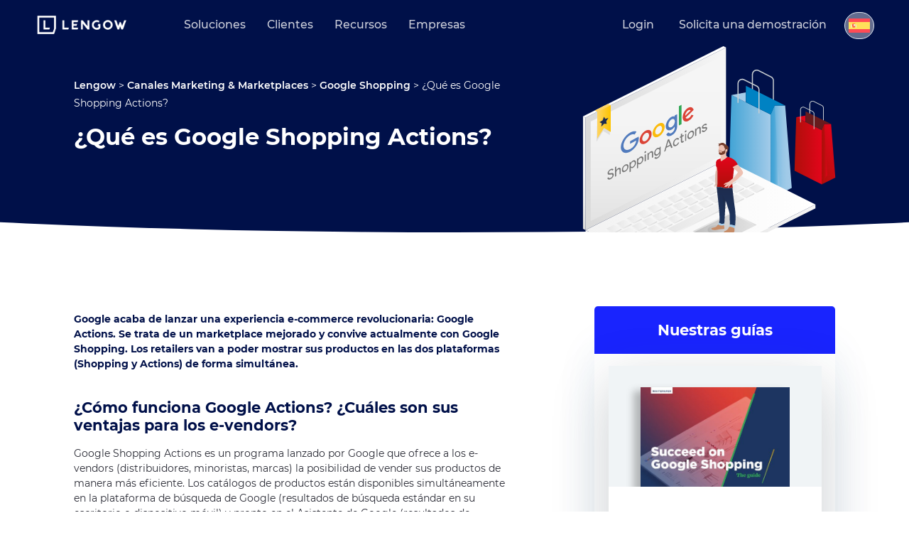

--- FILE ---
content_type: text/html; charset=UTF-8
request_url: https://www.lengow.com/es/conocer-mas/que-es-google-shopping-actions/
body_size: 15923
content:
<!DOCTYPE html><html
lang=es-ES class="no-js no-svg" ng-app=app prefix="og: http://ogp.me/ns# fb: http://ogp.me/ns/fb#"><head><base
href=/ ><meta
charset="UTF-8"><meta
name="viewport" content="width=device-width, initial-scale=1"><link
rel=profile href=https://gmpg.org/xfn/11> <script>(function(w,d,s,l,i){w[l]=w[l]||[];w[l].push({'gtm.start':new Date().getTime(),event:'gtm.js'});var f=d.getElementsByTagName(s)[0],j=d.createElement(s),dl=l!='dataLayer'?'&l='+l:'';j.async=true;j.src='https://analytics.lengow.com/ccaq3985m9dv7sh.js?aw='+i.replace(/^GTM-/,'')+dl;f.parentNode.insertBefore(j,f);})(window,document,'script','dataLayer','GTM-WCK3KK');</script> <meta
name='robots' content='index, follow, max-image-preview:large, max-snippet:-1, max-video-preview:-1'><style>img:is([sizes="auto" i], [sizes^="auto," i]){contain-intrinsic-size:3000px 1500px}</style><link
rel=alternate hreflang=x-default href=https://www.lengow.com/get-to-know-more/what-is-google-shopping-actions/ ><link
rel=alternate hreflang=fr-fr href=https://www.lengow.com/fr/aller-plus-loin/quest-ce-que-google-shopping-actions/ ><link
rel=alternate hreflang=en-gb href=https://www.lengow.com/get-to-know-more/what-is-google-shopping-actions/ ><link
rel=alternate hreflang=de-de href=https://www.lengow.com/de/mehr-erfahren/was-ist-google-shopping-actions/ ><link
rel=alternate hreflang=es-es href=https://www.lengow.com/es/conocer-mas/que-es-google-shopping-actions/ ><link
rel=alternate hreflang=it-it href=https://www.lengow.com/it/scopri-di-piu/che-cose-google-shopping-actions/ ><link
rel=alternate hreflang=x-default href=https://www.lengow.com/get-to-know-more/what-is-google-shopping-actions/ ><title>¿Qué es Google Shopping Actions? - Lengow</title><meta
name="description" content="Google acaba de lanzar una experiencia e-commerce revolucionaria: Google Actions. Se trata de un marketplace mejorado y convive actualmente con Google Shopping. Los retailers van a poder mostrar sus productos en las dos plataformas (Shopping y Actions) de forma simultánea."><link
rel=canonical href=https://www.lengow.com/es/conocer-mas/que-es-google-shopping-actions/ ><meta
property="og:locale" content="es_ES"><meta
property="og:type" content="article"><meta
property="og:title" content="¿Qué es Google Shopping Actions?"><meta
property="og:description" content="Google acaba de lanzar una experiencia e-commerce revolucionaria: Google Actions. Se trata de un marketplace mejorado y convive actualmente con Google Shopping. Los retailers van a poder mostrar sus productos en las dos plataformas (Shopping y Actions) de forma simultánea."><meta
property="og:url" content="https://www.lengow.com/es/conocer-mas/que-es-google-shopping-actions/"><meta
property="og:site_name" content="Lengow"><meta
property="article:publisher" content="https://www.facebook.com/lengow.uk"><meta
property="article:modified_time" content="2019-07-19T12:32:09+00:00"><meta
property="og:image" content="https://www.lengow.com/wp-content/uploads/2024/12/Lengow_Homepage_Loop.png"><meta
property="og:image:width" content="1050"><meta
property="og:image:height" content="592"><meta
property="og:image:type" content="image/png"><meta
name="twitter:card" content="summary_large_image"><meta
name="twitter:site" content="@Lengow_UK"><link
rel=dns-prefetch href=//cdn.jsdelivr.net><link
rel=dns-prefetch href=//js.hs-scripts.com><link
rel=dns-prefetch href=//ajax.googleapis.com><link
rel=dns-prefetch href=//unpkg.com><link
rel=dns-prefetch href=//cdnjs.cloudflare.com><link
rel=dns-prefetch href=//assets.codepen.io><link
rel=dns-prefetch href=//www.googletagmanager.com><link
rel=dns-prefetch href=//stats.wp.com><link
rel=stylesheet id=select2-css href='https://cdn.jsdelivr.net/npm/select2@4.1.0-rc.0/dist/css/select2.min.css?ver=6.8.2' type=text/css media=all><link
rel=stylesheet id=wp-block-library-css href='https://www.lengow.com/wp-includes/css/dist/block-library/style.min.css?ver=6.8.2' type=text/css media=all><style id=classic-theme-styles-inline-css>.wp-block-button__link{color:#fff;background-color:#32373c;border-radius:9999px;box-shadow:none;text-decoration:none;padding:calc(.667em + 2px) calc(1.333em + 2px);font-size:1.125em}.wp-block-file__button{background:#32373c;color:#fff;text-decoration:none}</style><style id=safe-svg-svg-icon-style-inline-css>.safe-svg-cover{text-align:center}.safe-svg-cover .safe-svg-inside{display:inline-block;max-width:100%}.safe-svg-cover svg{fill:currentColor;height:100%;max-height:100%;max-width:100%;width:100%}</style><link
rel=stylesheet id=mediaelement-css href='https://www.lengow.com/wp-includes/js/mediaelement/mediaelementplayer-legacy.min.css?ver=4.2.17' type=text/css media=all><link
rel=stylesheet id=wp-mediaelement-css href='https://www.lengow.com/wp-includes/js/mediaelement/wp-mediaelement.min.css?ver=6.8.2' type=text/css media=all><style id=jetpack-sharing-buttons-style-inline-css>.jetpack-sharing-buttons__services-list{display:flex;flex-direction:row;flex-wrap:wrap;gap:0;list-style-type:none;margin:5px;padding:0}.jetpack-sharing-buttons__services-list.has-small-icon-size{font-size:12px}.jetpack-sharing-buttons__services-list.has-normal-icon-size{font-size:16px}.jetpack-sharing-buttons__services-list.has-large-icon-size{font-size:24px}.jetpack-sharing-buttons__services-list.has-huge-icon-size{font-size:36px}@media print{.jetpack-sharing-buttons__services-list{display:none!important}}.editor-styles-wrapper .wp-block-jetpack-sharing-buttons{gap:0;padding-inline-start:0}ul.jetpack-sharing-buttons__services-list.has-background{padding:1.25em 2.375em}</style><style id=global-styles-inline-css>/*<![CDATA[*/:root{--wp--preset--aspect-ratio--square:1;--wp--preset--aspect-ratio--4-3:4/3;--wp--preset--aspect-ratio--3-4:3/4;--wp--preset--aspect-ratio--3-2:3/2;--wp--preset--aspect-ratio--2-3:2/3;--wp--preset--aspect-ratio--16-9:16/9;--wp--preset--aspect-ratio--9-16:9/16;--wp--preset--color--black:#000;--wp--preset--color--cyan-bluish-gray:#abb8c3;--wp--preset--color--white:#fff;--wp--preset--color--pale-pink:#f78da7;--wp--preset--color--vivid-red:#cf2e2e;--wp--preset--color--luminous-vivid-orange:#ff6900;--wp--preset--color--luminous-vivid-amber:#fcb900;--wp--preset--color--light-green-cyan:#7bdcb5;--wp--preset--color--vivid-green-cyan:#00d084;--wp--preset--color--pale-cyan-blue:#8ed1fc;--wp--preset--color--vivid-cyan-blue:#0693e3;--wp--preset--color--vivid-purple:#9b51e0;--wp--preset--gradient--vivid-cyan-blue-to-vivid-purple:linear-gradient(135deg,rgba(6,147,227,1) 0%,rgb(155,81,224) 100%);--wp--preset--gradient--light-green-cyan-to-vivid-green-cyan:linear-gradient(135deg,rgb(122,220,180) 0%,rgb(0,208,130) 100%);--wp--preset--gradient--luminous-vivid-amber-to-luminous-vivid-orange:linear-gradient(135deg,rgba(252,185,0,1) 0%,rgba(255,105,0,1) 100%);--wp--preset--gradient--luminous-vivid-orange-to-vivid-red:linear-gradient(135deg,rgba(255,105,0,1) 0%,rgb(207,46,46) 100%);--wp--preset--gradient--very-light-gray-to-cyan-bluish-gray:linear-gradient(135deg,rgb(238,238,238) 0%,rgb(169,184,195) 100%);--wp--preset--gradient--cool-to-warm-spectrum:linear-gradient(135deg,rgb(74,234,220) 0%,rgb(151,120,209) 20%,rgb(207,42,186) 40%,rgb(238,44,130) 60%,rgb(251,105,98) 80%,rgb(254,248,76) 100%);--wp--preset--gradient--blush-light-purple:linear-gradient(135deg,rgb(255,206,236) 0%,rgb(152,150,240) 100%);--wp--preset--gradient--blush-bordeaux:linear-gradient(135deg,rgb(254,205,165) 0%,rgb(254,45,45) 50%,rgb(107,0,62) 100%);--wp--preset--gradient--luminous-dusk:linear-gradient(135deg,rgb(255,203,112) 0%,rgb(199,81,192) 50%,rgb(65,88,208) 100%);--wp--preset--gradient--pale-ocean:linear-gradient(135deg,rgb(255,245,203) 0%,rgb(182,227,212) 50%,rgb(51,167,181) 100%);--wp--preset--gradient--electric-grass:linear-gradient(135deg,rgb(202,248,128) 0%,rgb(113,206,126) 100%);--wp--preset--gradient--midnight:linear-gradient(135deg,rgb(2,3,129) 0%,rgb(40,116,252) 100%);--wp--preset--font-size--small:13px;--wp--preset--font-size--medium:20px;--wp--preset--font-size--large:36px;--wp--preset--font-size--x-large:42px;--wp--preset--spacing--20:0.44rem;--wp--preset--spacing--30:0.67rem;--wp--preset--spacing--40:1rem;--wp--preset--spacing--50:1.5rem;--wp--preset--spacing--60:2.25rem;--wp--preset--spacing--70:3.38rem;--wp--preset--spacing--80:5.06rem;--wp--preset--shadow--natural:6px 6px 9px rgba(0, 0, 0, 0.2);--wp--preset--shadow--deep:12px 12px 50px rgba(0, 0, 0, 0.4);--wp--preset--shadow--sharp:6px 6px 0px rgba(0, 0, 0, 0.2);--wp--preset--shadow--outlined:6px 6px 0px -3px rgba(255, 255, 255, 1), 6px 6px rgba(0, 0, 0, 1);--wp--preset--shadow--crisp:6px 6px 0px rgba(0, 0, 0, 1)}:where(.is-layout-flex){gap:0.5em}:where(.is-layout-grid){gap:0.5em}body .is-layout-flex{display:flex}.is-layout-flex{flex-wrap:wrap;align-items:center}.is-layout-flex>:is(*,div){margin:0}body .is-layout-grid{display:grid}.is-layout-grid>:is(*,div){margin:0}:where(.wp-block-columns.is-layout-flex){gap:2em}:where(.wp-block-columns.is-layout-grid){gap:2em}:where(.wp-block-post-template.is-layout-flex){gap:1.25em}:where(.wp-block-post-template.is-layout-grid){gap:1.25em}.has-black-color{color:var(--wp--preset--color--black) !important}.has-cyan-bluish-gray-color{color:var(--wp--preset--color--cyan-bluish-gray) !important}.has-white-color{color:var(--wp--preset--color--white) !important}.has-pale-pink-color{color:var(--wp--preset--color--pale-pink) !important}.has-vivid-red-color{color:var(--wp--preset--color--vivid-red) !important}.has-luminous-vivid-orange-color{color:var(--wp--preset--color--luminous-vivid-orange) !important}.has-luminous-vivid-amber-color{color:var(--wp--preset--color--luminous-vivid-amber) !important}.has-light-green-cyan-color{color:var(--wp--preset--color--light-green-cyan) !important}.has-vivid-green-cyan-color{color:var(--wp--preset--color--vivid-green-cyan) !important}.has-pale-cyan-blue-color{color:var(--wp--preset--color--pale-cyan-blue) !important}.has-vivid-cyan-blue-color{color:var(--wp--preset--color--vivid-cyan-blue) !important}.has-vivid-purple-color{color:var(--wp--preset--color--vivid-purple) !important}.has-black-background-color{background-color:var(--wp--preset--color--black) !important}.has-cyan-bluish-gray-background-color{background-color:var(--wp--preset--color--cyan-bluish-gray) !important}.has-white-background-color{background-color:var(--wp--preset--color--white) !important}.has-pale-pink-background-color{background-color:var(--wp--preset--color--pale-pink) !important}.has-vivid-red-background-color{background-color:var(--wp--preset--color--vivid-red) !important}.has-luminous-vivid-orange-background-color{background-color:var(--wp--preset--color--luminous-vivid-orange) !important}.has-luminous-vivid-amber-background-color{background-color:var(--wp--preset--color--luminous-vivid-amber) !important}.has-light-green-cyan-background-color{background-color:var(--wp--preset--color--light-green-cyan) !important}.has-vivid-green-cyan-background-color{background-color:var(--wp--preset--color--vivid-green-cyan) !important}.has-pale-cyan-blue-background-color{background-color:var(--wp--preset--color--pale-cyan-blue) !important}.has-vivid-cyan-blue-background-color{background-color:var(--wp--preset--color--vivid-cyan-blue) !important}.has-vivid-purple-background-color{background-color:var(--wp--preset--color--vivid-purple) !important}.has-black-border-color{border-color:var(--wp--preset--color--black) !important}.has-cyan-bluish-gray-border-color{border-color:var(--wp--preset--color--cyan-bluish-gray) !important}.has-white-border-color{border-color:var(--wp--preset--color--white) !important}.has-pale-pink-border-color{border-color:var(--wp--preset--color--pale-pink) !important}.has-vivid-red-border-color{border-color:var(--wp--preset--color--vivid-red) !important}.has-luminous-vivid-orange-border-color{border-color:var(--wp--preset--color--luminous-vivid-orange) !important}.has-luminous-vivid-amber-border-color{border-color:var(--wp--preset--color--luminous-vivid-amber) !important}.has-light-green-cyan-border-color{border-color:var(--wp--preset--color--light-green-cyan) !important}.has-vivid-green-cyan-border-color{border-color:var(--wp--preset--color--vivid-green-cyan) !important}.has-pale-cyan-blue-border-color{border-color:var(--wp--preset--color--pale-cyan-blue) !important}.has-vivid-cyan-blue-border-color{border-color:var(--wp--preset--color--vivid-cyan-blue) !important}.has-vivid-purple-border-color{border-color:var(--wp--preset--color--vivid-purple) !important}.has-vivid-cyan-blue-to-vivid-purple-gradient-background{background:var(--wp--preset--gradient--vivid-cyan-blue-to-vivid-purple) !important}.has-light-green-cyan-to-vivid-green-cyan-gradient-background{background:var(--wp--preset--gradient--light-green-cyan-to-vivid-green-cyan) !important}.has-luminous-vivid-amber-to-luminous-vivid-orange-gradient-background{background:var(--wp--preset--gradient--luminous-vivid-amber-to-luminous-vivid-orange) !important}.has-luminous-vivid-orange-to-vivid-red-gradient-background{background:var(--wp--preset--gradient--luminous-vivid-orange-to-vivid-red) !important}.has-very-light-gray-to-cyan-bluish-gray-gradient-background{background:var(--wp--preset--gradient--very-light-gray-to-cyan-bluish-gray) !important}.has-cool-to-warm-spectrum-gradient-background{background:var(--wp--preset--gradient--cool-to-warm-spectrum) !important}.has-blush-light-purple-gradient-background{background:var(--wp--preset--gradient--blush-light-purple) !important}.has-blush-bordeaux-gradient-background{background:var(--wp--preset--gradient--blush-bordeaux) !important}.has-luminous-dusk-gradient-background{background:var(--wp--preset--gradient--luminous-dusk) !important}.has-pale-ocean-gradient-background{background:var(--wp--preset--gradient--pale-ocean) !important}.has-electric-grass-gradient-background{background:var(--wp--preset--gradient--electric-grass) !important}.has-midnight-gradient-background{background:var(--wp--preset--gradient--midnight) !important}.has-small-font-size{font-size:var(--wp--preset--font-size--small) !important}.has-medium-font-size{font-size:var(--wp--preset--font-size--medium) !important}.has-large-font-size{font-size:var(--wp--preset--font-size--large) !important}.has-x-large-font-size{font-size:var(--wp--preset--font-size--x-large) !important}:where(.wp-block-post-template.is-layout-flex){gap:1.25em}:where(.wp-block-post-template.is-layout-grid){gap:1.25em}:where(.wp-block-columns.is-layout-flex){gap:2em}:where(.wp-block-columns.is-layout-grid){gap:2em}:root :where(.wp-block-pullquote){font-size:1.5em;line-height:1.6}/*]]>*/</style><link
rel=stylesheet id=acf-ad-channel-style-css href=https://www.lengow.com/wp-content/plugins/advertising-channel-finder/assets/css/style.css type=text/css media=all><link
rel=stylesheet id=mcf-channel-style-css href=https://www.lengow.com/wp-content/plugins/marketplace-channel-finder_2025/assets/css/style.css type=text/css media=all><link
rel=stylesheet id=lgw_fonts-css href='//fonts.googleapis.com/css?display=swap&family=Lato%3A300%2C700%2C900%7COpen+Sans%3A300%2C400%2C600%2C700%7CMerriweather%3A300%2C400%2C600%2C700&#038;subset=latin%2Clatin-ext' type=text/css media=all><link
rel=stylesheet id=lgw_styles-css href='https://www.lengow.com/wp-content/themes/lengow/dist/bundle.css?ver=6.8.2' type=text/css media=all><link
rel=stylesheet id=bootstrap-multiselect_css-css href='https://cdnjs.cloudflare.com/ajax/libs/bootstrap-multiselect/1.1.1/css/bootstrap-multiselect.min.css?ver=6.8.2' type=text/css media=all><link
rel=stylesheet id=splide_css-css href='https://cdn.jsdelivr.net/npm/@splidejs/splide@3.2.1/dist/css/splide.min.css?ver=6.8.2' type=text/css media=all><link
rel=stylesheet id=lz-slick-css-css href='https://cdnjs.cloudflare.com/ajax/libs/slick-carousel/1.9.0/slick.min.css?ver=6.8.2' type=text/css media=all><link
rel=stylesheet id=lz-swiper-css-css href='https://cdn.jsdelivr.net/npm/swiper@11/swiper-bundle.min.css?ver=6.8.2' type=text/css media=all> <script src="https://ajax.googleapis.com/ajax/libs/jquery/3.6.0/jquery.min.js?ver=6.8.2" id=jquery-js></script> <script id=wpml-cookie-js-extra>var wpml_cookies={"wp-wpml_current_language":{"value":"es","expires":1,"path":"\/"}};var wpml_cookies={"wp-wpml_current_language":{"value":"es","expires":1,"path":"\/"}};</script> <script src="https://www.lengow.com/wp-content/plugins/sitepress-multilingual-cms/res/js/cookies/language-cookie.js?ver=481990" id=wpml-cookie-js defer=defer data-wp-strategy=defer></script> <script src="https://unpkg.com/isotope-layout@3/dist/isotope.pkgd.min.js?ver=6.8.2" id=isotope-js></script> <script src="https://cdnjs.cloudflare.com/ajax/libs/bootstrap-multiselect/1.1.1/js/bootstrap-multiselect.min.js?ver=6.8.2" id=bootstrap-multiselect_js-js></script> <script src="https://cdn.jsdelivr.net/npm/@splidejs/splide@3.2.1/dist/js/splide.min.js?ver=1" id=splide_js-js></script> <script src="https://www.lengow.com/wp-content/themes/lengow/inc/blocks/slider_banner/slider_banner.js?ver=1" id=header_slider-js></script> <script src="https://cdnjs.cloudflare.com/ajax/libs/gsap/3.3.4/gsap.min.js?ver=6.8.2" id=lz-gsap-js></script> <script src="https://cdnjs.cloudflare.com/ajax/libs/gsap/3.3.4/EasePack.min.js?ver=6.8.2" id=lz-ease-pack-js></script> <script src="https://cdnjs.cloudflare.com/ajax/libs/gsap/3.3.4/MotionPathPlugin.min.js?ver=6.8.2" id=lz-motion-path-js></script> <script src="https://cdnjs.cloudflare.com/ajax/libs/gsap/3.3.4/ScrollToPlugin.min.js?ver=6.8.2" id=lz-scroll-plugin-js></script> <script src="https://assets.codepen.io/16327/ScrollTrigger.min.js?v=32&amp;ver=6.8.2" id=lz-scroll-trigger-js></script> <script src="https://unpkg.com/smooth-scrollbar@latest/dist/smooth-scrollbar.js?ver=6.8.2" id=lz-smooth-scrollbar-js></script> <script src="https://cdnjs.cloudflare.com/ajax/libs/gsap/1.20.2/TweenMax.min.js?ver=6.8.2" id=lz-tweenmax-js></script> <script src="https://cdn.jsdelivr.net/npm/vanilla-javascript@1.1.5/vanilla.min.js?ver=6.8.2" id=lz-vanilla-js></script> <script src="https://cdn.jsdelivr.net/npm/swiper@11/swiper-bundle.min.js?ver=6.8.2" id=lz-swiper-min-js-js></script> <script src="https://www.lengow.com/wp-content/themes/lengow/src/js/lz_custom_script.js?ver=1" id=lz-custom-script-js></script> <script src="https://cdnjs.cloudflare.com/ajax/libs/slick-carousel/1.9.0/slick.min.js?ver=6.8.2" id=lz-slick-min-js-js></script> 
 <script src="https://www.googletagmanager.com/gtag/js?id=GT-K58DHF6" id=google_gtagjs-js async></script> <script id=google_gtagjs-js-after>window.dataLayer=window.dataLayer||[];function gtag(){dataLayer.push(arguments);}
gtag("set","linker",{"domains":["www.lengow.com"]});gtag("js",new Date());gtag("set","developer_id.dZTNiMT",true);gtag("config","GT-K58DHF6");window._googlesitekit=window._googlesitekit||{};window._googlesitekit.throttledEvents=[];window._googlesitekit.gtagEvent=(name,data)=>{var key=JSON.stringify({name,data});if(!!window._googlesitekit.throttledEvents[key]){return;}window._googlesitekit.throttledEvents[key]=true;setTimeout(()=>{delete window._googlesitekit.throttledEvents[key];},5);gtag("event",name,{...data,event_source:"site-kit"});};</script> <link
rel=https://api.w.org/ href=https://www.lengow.com/es/wp-json/ ><link
rel=EditURI type=application/rsd+xml title=RSD href=https://www.lengow.com/xmlrpc.php?rsd><meta
name="generator" content="WordPress 6.8.2"><link
rel=shortlink href='https://www.lengow.com/es/?p=29619'><link
rel=alternate title="oEmbed (JSON)" type=application/json+oembed href="https://www.lengow.com/es/wp-json/oembed/1.0/embed?url=https%3A%2F%2Fwww.lengow.com%2Fes%2Fconocer-mas%2Fque-es-google-shopping-actions%2F"><link
rel=alternate title="oEmbed (XML)" type=text/xml+oembed href="https://www.lengow.com/es/wp-json/oembed/1.0/embed?url=https%3A%2F%2Fwww.lengow.com%2Fes%2Fconocer-mas%2Fque-es-google-shopping-actions%2F&#038;format=xml"><meta
name="generator" content="WPML ver:4.8.1 stt:64,1,4,3,27,2;"><meta
name="generator" content="Site Kit by Google 1.168.0">	 <script class=hsq-set-content-id data-content-id=blog-post>var _hsq=_hsq||[];_hsq.push(["setContentType","blog-post"]);</script> <style>img#wpstats{display:none}</style><link
rel=icon href=https://www.lengow.com/wp-content/uploads/2024/09/Lengow_Flavicon_2024-1-40x40.png sizes=32x32><link
rel=icon href=https://www.lengow.com/wp-content/uploads/2024/09/Lengow_Flavicon_2024-1-200x200.png sizes=192x192><link
rel=apple-touch-icon href=https://www.lengow.com/wp-content/uploads/2024/09/Lengow_Flavicon_2024-1-200x200.png><meta
name="msapplication-TileImage" content="https://www.lengow.com/wp-content/uploads/2024/09/Lengow_Flavicon_2024-1-283x283.png"><style id=wp-custom-css>/*<![CDATA[*/html[lang="cn-CN"] ul.navigation__list.navigation__list--scroll{display:none !important}/*]]>*/</style> <script>(function(){if(window.smalkAnalyticsLoaded){return;}
window.smalkAnalyticsLoaded=true;var script=document.createElement('script');script.type='text/javascript';script.async=true;script.defer=false;script.src='https://api.smalk.ai/tracker.js?PROJECT_KEY=3f03bb65-e28f-4272-8868-ad5caada56c8&ver=1.0.1';script.id='smalk-analytics-dynamic';script.setAttribute('data-no-minify','1');script.setAttribute('data-cfasync','false');script.setAttribute('data-no-optimize','1');script.setAttribute('data-skip-minification','1');script.onload=function(){window.smalkTrackerLoaded=true;window.smalkAnalyticsActive=true;if(typeof window.smalkInit==='function'){try{window.smalkInit();}catch(e){}}};script.onerror=function(){var fallbackScript=document.createElement('script');fallbackScript.src='https://api.smalk.ai/tracker.js?PROJECT_KEY=3f03bb65-e28f-4272-8868-ad5caada56c8&ver=1.0.1';fallbackScript.async=true;document.head.appendChild(fallbackScript);};function loadScript(){var head=document.getElementsByTagName('head')[0];if(head){head.appendChild(script);}else{var checkHead=setInterval(function(){var head=document.getElementsByTagName('head')[0];if(head){clearInterval(checkHead);head.appendChild(script);}},10);}}
if(document.readyState==='loading'){document.addEventListener('DOMContentLoaded',loadScript);}else{loadScript();}
setTimeout(function(){if(!document.getElementById('smalk-analytics-dynamic')){loadScript();}},2000);})();</script> <script type=application/ld+json>{"@context":"http://schema.org","@type":"Organization","name":"Lengow","legalName":"Lengow SAS","foundingDate":"2009-07-01","foundingLocation":"Nantes","url":"https://www.lengow.com/es/","email":"contact(at)lengow.com","telephone":"+33 2 85 52 64 15","logo":"https://www.lengow.com/wp-content/uploads/2017/11/logo.svg","address":{"@type":"PostalAddress","streetAddress":"6 Rue René Viviani","postalCode":"44200","addressLocality":"Nantes","addressRegion":"Pays de la Loire"},"sameAs":["https://www.facebook.com/lengow.uk","https://www.facebook.com/lengow","https://www.linkedin.com/company/lengow-uk","http://www.instagram.com/lengow/","https://twitter.com/Lengow_UK","https://weibo.com/lengowchina88"]}</script></head><body
data-rsssl=1 class="wp-singular seo-articles-template-default single single-seo-articles postid-29619 wp-custom-logo wp-theme-lengow" data-id=29619><noscript><iframe
src="https://analytics.lengow.com/ns.html?id=GTM-WCK3KK"
height=0 width=0 style=display:none;visibility:hidden></iframe></noscript><div
class=site itemscope itemtype=https://schema.org/CreativeWork><div
class=site__header><header
class=header role=banner><div
class=header__image>
<img
itemprop=image class="img img--responsive" src=https://www.lengow.com/wp-content/uploads/2019/03/18-product-integrations-channel-shoppingactions.svg alt="18 product-integrations-channel-shoppingactions"></div><div
class=header__background></div><div
class=header__navbar><div
class=wrapper><div
class=header__table><div
class=header__item><div
class=header__logo itemscope itemtype=http://schema.org/ImageObject>
<a
href=https://www.lengow.com/es/ data-wpel-link=internal><img
src=https://www.lengow.com/wp-content/uploads/2024/09/cropped-Lengow-2024-Logo.png class="img img--responsive img--svg" alt=logo-lengow itemprop=image></a></div></div><nav
class="header__item navigation" role=navigation><ul
class="navigation__list navigation__list--scroll"><li
class="navigation__item has-children"><a
class="navigation__link link has-children "><i
class="icon icon--arrow-left icon--mobile"></i>Soluciones</a><div
class=navigation__submenu><ul
class=navigation__sublist>
<li
class="navigation__item "><a
class="navigation__link link "></a><p
class=navigation__name>Explore soluciones inteligentes de comercio electrónico<i
class="icon icon--arrow-right icon--mobile"></i></p><p
class=navigation__description>Aprovecha tus datos de producto y mercado para impulsar el crecimiento en el mercado digital.</p></li>
<li
class="navigation__item has-children"><a
class="navigation__link link has-children "></a><p
class=navigation__name>Productos y Servicios<i
class="icon icon--arrow-right icon--mobile"></i></p><ul
class=navigation__subsubmenu>
<li
class="navigation__item "><a
href=https://www.lengow.com/es/soluciones/ class="navigation__link link "></a><img
src=https://www.lengow.com/wp-content/uploads/2025/07/Platforme-Lengow.svg class="img img--responsive navigation__icon"><p
class=navigation__name>Visión general de la plataforma<i
class="icon icon--arrow-right icon--mobile"></i></p></li>
<li
class="navigation__item "><a
href=https://www.lengow.com/es/soluciones/netamplify/ class="navigation__link link "></a><img
src=https://www.lengow.com/wp-content/uploads/2024/12/NetApmlify_icon_-color.png class="img img--responsive navigation__icon"><p
class=navigation__name>NetAmplify: Gestión de anuncios de productos<i
class="icon icon--arrow-right icon--mobile"></i></p></li>
<li
class="navigation__item "><a
href=https://www.lengow.com/es/soluciones/netmarkets/ class="navigation__link link "></a><img
src=https://www.lengow.com/wp-content/uploads/2024/12/NetMarkets_icon_-color.png class="img img--responsive navigation__icon"><p
class=navigation__name>NetMarkets: Gestión de Marketplaces<i
class="icon icon--arrow-right icon--mobile"></i></p></li>
<li
class="navigation__item "><a
href=https://www.lengow.com/es/soluciones/netrivals/ class="navigation__link link "></a><img
src=https://www.lengow.com/wp-content/uploads/2024/12/NetRivals_icon_-color.png class="img img--responsive navigation__icon"><p
class=navigation__name>NetRivals: Inteligencia de Precios Competitivos<i
class="icon icon--arrow-right icon--mobile"></i></p></li>
<li
class="navigation__item "><a
href=https://www.lengow.com/es/soluciones/netmonitor/ class="navigation__link link "></a><img
src=https://www.lengow.com/wp-content/uploads/2024/12/NetMonitor_icon_-color.png class="img img--responsive navigation__icon"><p
class=navigation__name>NetMonitor: Seguimiento de Distribuidores<i
class="icon icon--arrow-right icon--mobile"></i></p></li>
<li
class="navigation__item "><a
href=https://www.lengow.com/es/soluciones/servicios-profesionales/ class="navigation__link link "></a><img
src=https://www.lengow.com/wp-content/uploads/2021/03/Agencies.svg class="img img--responsive navigation__icon"><p
class=navigation__name>Servicios Profesionales<i
class="icon icon--arrow-right icon--mobile"></i></p></li>
<li
class="navigation__item "><a
href=https://www.lengow.com/es/soluciones/precios-planes/ class="navigation__link link "></a><img
src=https://www.lengow.com/wp-content/uploads/2021/03/Brands.svg class="img img--responsive navigation__icon"><p
class=navigation__name>Precios y Planes<i
class="icon icon--arrow-right icon--mobile"></i></p></li></ul>
</li>
<li
class="navigation__item has-children"><a
class="navigation__link link has-children "></a><p
class=navigation__name>Integraciones<i
class="icon icon--arrow-right icon--mobile"></i></p><ul
class=navigation__subsubmenu>
<li
class="navigation__item "><a
href=https://www.lengow.com/es/integraciones/ class="navigation__link link "></a><img
src=https://www.lengow.com/wp-content/uploads/2021/03/Sources.svg class="img img--responsive navigation__icon"><p
class=navigation__name>Integraciones<i
class="icon icon--arrow-right icon--mobile"></i></p></li>
<li
class="navigation__item "><a
href=https://www.lengow.com/es/marketplace-channel-finder/ class="navigation__link link "></a><img
src=https://www.lengow.com/wp-content/uploads/2021/03/Find_Your_Marketplace.svg class="img img--responsive navigation__icon"><p
class=navigation__name>Marketplaces compatibles<i
class="icon icon--arrow-right icon--mobile"></i></p></li>
<li
class="navigation__item "><a
href=https://www.lengow.com/es/advertising-channel-finder/ class="navigation__link link "></a><img
src=https://www.lengow.com/wp-content/uploads/2021/03/Ecosystem.svg class="img img--responsive navigation__icon"><p
class=navigation__name>Advertising Channels compatibles<i
class="icon icon--arrow-right icon--mobile"></i></p></li>
<li
class="navigation__item "><a
href=https://www.lengow.com/es/socios/ class="navigation__link link "></a><img
src=https://www.lengow.com/wp-content/uploads/2021/03/Join_Us.svg class="img img--responsive navigation__icon"><p
class=navigation__name>Socios<i
class="icon icon--arrow-right icon--mobile"></i></p></li>
<li
class="navigation__item "><a
href=https://www.lengow.com/es/integrations/api/ class="navigation__link link "></a><img
src=https://www.lengow.com/wp-content/uploads/2021/03/API.svg class="img img--responsive navigation__icon"><p
class=navigation__name>API<i
class="icon icon--arrow-right icon--mobile"></i></p></li></ul>
</li>
<li
class="navigation__item has-children"><a
class="navigation__link link has-children "></a><p
class=navigation__name>Casos de uso<i
class="icon icon--arrow-right icon--mobile"></i></p><ul
class=navigation__subsubmenu>
<li
class="navigation__item "><a
href=https://www.lengow.com/es/soluciones/netmarkets/gestion-de-marketplaces/ class="navigation__link link "></a><img
src=https://www.lengow.com/wp-content/uploads/2021/03/Marketplace.svg class="img img--responsive navigation__icon"><p
class=navigation__name>Gestión de marketplaces<i
class="icon icon--arrow-right icon--mobile"></i></p></li>
<li
class="navigation__item "><a
href=https://www.lengow.com/es/soluciones/netamplify/optimizacion-de-feeds/ class="navigation__link link "></a><img
src=https://www.lengow.com/wp-content/uploads/2021/03/Marketplace_Orders.svg class="img img--responsive navigation__icon"><p
class=navigation__name>Optimización de feeds<i
class="icon icon--arrow-right icon--mobile"></i></p></li>
<li
class="navigation__item "><a
href=https://www.lengow.com/es/soluciones/netamplify/anuncios-de-inventario-local/ class="navigation__link link "></a><img
src=https://www.lengow.com/wp-content/uploads/2021/03/Find_Your_Marketplace.svg class="img img--responsive navigation__icon"><p
class=navigation__name>Anuncios de inventario local<i
class="icon icon--arrow-right icon--mobile"></i></p></li>
<li
class="navigation__item "><a
href=https://www.lengow.com/es/soluciones/netrivals/seguimiento-de-precios-de-la-competencia/ class="navigation__link link "></a><img
src=https://www.lengow.com/wp-content/uploads/2021/03/Ecosystem.svg class="img img--responsive navigation__icon"><p
class=navigation__name>Seguimiento de precios de la competencia<i
class="icon icon--arrow-right icon--mobile"></i></p></li>
<li
class="navigation__item "><a
href=https://www.lengow.com/es/soluciones/netrivals/inteligencia-competitiva/ class="navigation__link link "></a><img
src=https://www.lengow.com/wp-content/uploads/2021/03/Overview.svg class="img img--responsive navigation__icon"><p
class=navigation__name>Inteligencia competitiva<i
class="icon icon--arrow-right icon--mobile"></i></p></li>
<li
class="navigation__item "><a
href=https://www.lengow.com/es/soluciones/netmonitor/vendedor-no-autorizado/ class="navigation__link link "></a><img
src=https://www.lengow.com/wp-content/uploads/2021/03/B2B.svg class="img img--responsive navigation__icon"><p
class=navigation__name>Vendedor no autorizado<i
class="icon icon--arrow-right icon--mobile"></i></p></li>
<li
class="navigation__item "><a
href=https://www.lengow.com/es/soluciones/netrivals/dynamic-pricing/ class="navigation__link link "></a><img
src=https://www.lengow.com/wp-content/uploads/2023/03/Repricing_Use_Case-svg.png class="img img--responsive navigation__icon"><p
class=navigation__name>Dynamic Pricing<i
class="icon icon--arrow-right icon--mobile"></i></p></li></ul>
</li></ul>
</li>
<li
class="navigation__item has-children"><a
class="navigation__link link has-children "><i
class="icon icon--arrow-left icon--mobile"></i>Clientes</a><div
class=navigation__submenu><ul
class=navigation__sublist>
<li
class="navigation__item "><div
class=navigation__background style=background-image:url(https://www.lengow.com/wp-content/uploads/2021/03/Platform-1067x800.jpg)></div><a
class="navigation__link link "></a><p
class=navigation__name>Aumenta el nivel donde quiera que vendas<i
class="icon icon--arrow-right icon--mobile"></i></p><p
class=navigation__description>Descubre cómo Lengow cataliza el crecimiento rentable para todo tipo de negocios en el ámbito digital.</p></li>
<li
class="navigation__item has-children"><a
class="navigation__link link has-children "></a><p
class=navigation__name>Empresas<i
class="icon icon--arrow-right icon--mobile"></i></p><ul
class=navigation__subsubmenu>
<li
class="navigation__item "><a
href=https://www.lengow.com/es/sectores-con-los-que-trabajamos/comerciantes-y-distribuidores/ class="navigation__link link "></a><img
src=https://www.lengow.com/wp-content/uploads/2021/03/Retailers.svg class="img img--responsive navigation__icon"><p
class=navigation__name>Distribuidores<i
class="icon icon--arrow-right icon--mobile"></i></p></li>
<li
class="navigation__item "><a
href=https://www.lengow.com/es/sectores-con-los-que-trabajamos/marca/ class="navigation__link link "></a><img
src=https://www.lengow.com/wp-content/uploads/2021/03/Brands.svg class="img img--responsive navigation__icon"><p
class=navigation__name>Marcas<i
class="icon icon--arrow-right icon--mobile"></i></p></li>
<li
class="navigation__item "><a
href=https://www.lengow.com/es/empresas-gran-tamano/ class="navigation__link link "></a><img
src=https://www.lengow.com/wp-content/uploads/2021/03/Enterprise_Clients.svg class="img img--responsive navigation__icon"><p
class=navigation__name>Empresas de gran tamaño<i
class="icon icon--arrow-right icon--mobile"></i></p></li>
<li
class="navigation__item "><a
href=https://www.lengow.com/es/sectores-con-los-que-trabajamos/agencia/ class="navigation__link link "></a><img
src=https://www.lengow.com/wp-content/uploads/2021/03/Agencies.svg class="img img--responsive navigation__icon"><p
class=navigation__name>Agencias<i
class="icon icon--arrow-right icon--mobile"></i></p></li></ul>
</li>
<li
class="navigation__item has-children"><a
class="navigation__link link has-children "></a><p
class=navigation__name>Sectores<i
class="icon icon--arrow-right icon--mobile"></i></p><ul
class=navigation__subsubmenu>
<li
class="navigation__item "><a
href=https://www.lengow.com/es/sectores-con-los-que-trabajamos/casa-jardin/ class="navigation__link link "></a><img
src=https://www.lengow.com/wp-content/uploads/2021/03/HomeGarden.svg class="img img--responsive navigation__icon"><p
class=navigation__name>Casa y jardín<i
class="icon icon--arrow-right icon--mobile"></i></p></li>
<li
class="navigation__item "><a
href=https://www.lengow.com/es/sectores-con-los-que-trabajamos/productos-electronicos/ class="navigation__link link "></a><img
src=https://www.lengow.com/wp-content/uploads/2021/03/High_Tech.svg class="img img--responsive navigation__icon"><p
class=navigation__name>Tecnología y electrodomésticos<i
class="icon icon--arrow-right icon--mobile"></i></p></li>
<li
class="navigation__item "><a
href=https://www.lengow.com/es/sectores-con-los-que-trabajamos/moda/ class="navigation__link link "></a><img
src=https://www.lengow.com/wp-content/uploads/2021/03/Fashion.svg class="img img--responsive navigation__icon"><p
class=navigation__name>Moda<i
class="icon icon--arrow-right icon--mobile"></i></p></li>
<li
class="navigation__item "><a
href=https://www.lengow.com/es/sectores-con-los-que-trabajamos/belleza/ class="navigation__link link "></a><img
src=https://www.lengow.com/wp-content/uploads/2021/03/Beauty.svg class="img img--responsive navigation__icon"><p
class=navigation__name>Belleza<i
class="icon icon--arrow-right icon--mobile"></i></p></li>
<li
class="navigation__item "><a
href=https://www.lengow.com/es/sectores-con-los-que-trabajamos/lujo/ class="navigation__link link "></a><img
src=https://www.lengow.com/wp-content/uploads/2021/03/Luxury.svg class="img img--responsive navigation__icon"><p
class=navigation__name>Lujo<i
class="icon icon--arrow-right icon--mobile"></i></p></li></ul>
</li>
<li
class="navigation__item "><a
class="navigation__link link has-children" style="height: auto!important;"  class="navigation__link link "></a><p
class=navigation__name>Spotlight<i
class="icon icon--arrow-right icon--mobile"></i></p><div
class=navigation__resources><div
class=navigation__resource><a
class=navigation__resource-link href=https://www.lengow.com/es/recursos/singularu-case-de-exito/ data-wpel-link=internal><div
class=navigation__resource-img style=background-image:url(https://www.lengow.com/wp-content/uploads/2025/11/Singularu-logo.png)></div><div
class=navigation__resource-wrapper><p
class=navigation__resource-title>Nuevo</p><p
class=navigation__resource-content>La expansión global de Singularu: 10 países a través de la gestión de marketplaces con Lengow</p></div></a></div></div></li></ul>
</li>
<li
class="navigation__item has-children"><a
class="navigation__link link has-children "><i
class="icon icon--arrow-left icon--mobile"></i>Recursos</a><div
class=navigation__submenu><ul
class=navigation__sublist>
<li
class="navigation__item "><div
class=navigation__background style=background-image:url(https://www.lengow.com/wp-content/uploads/2021/03/Resources-1067x800.jpg)></div><a
class="navigation__link link "></a><p
class=navigation__name>Últimas ideas sobre comercio electrónico<i
class="icon icon--arrow-right icon--mobile"></i></p><p
class=navigation__description>Mantente al día con las últimas tendencias del sector y las mejores prácticas, respaldadas por los 15 años de experiencia en comercio electrónico de Lengow.</p></li>
<li
class="navigation__item has-children"><a
class="navigation__link link has-children "></a><p
class=navigation__name>Conocimiento experto<i
class="icon icon--arrow-right icon--mobile"></i></p><ul
class=navigation__subsubmenu>
<li
class="navigation__item "><a
href="https://www.lengow.com/es/recursos/?cat=libros-blancos" class="navigation__link link "></a><img
src=https://www.lengow.com/wp-content/uploads/2021/03/Guides_WhitePapers_Webinars.svg class="img img--responsive navigation__icon"><p
class=navigation__name>Libros blancos<i
class="icon icon--arrow-right icon--mobile"></i></p></li>
<li
class="navigation__item "><a
href="https://www.lengow.com/es/recursos/?cat=webinars-es" class="navigation__link link "></a><img
src=https://www.lengow.com/wp-content/uploads/2021/03/Webinars.svg class="img img--responsive navigation__icon"><p
class=navigation__name>Webinar a la carta<i
class="icon icon--arrow-right icon--mobile"></i></p></li>
<li
class="navigation__item "><a
href="https://www.lengow.com/es/recursos/?cat=casos-de-exito" class="navigation__link link "></a><img
src=https://www.lengow.com/wp-content/uploads/2021/03/Agencies.svg class="img img--responsive navigation__icon"><p
class=navigation__name>Casos de éxito<i
class="icon icon--arrow-right icon--mobile"></i></p></li>
<li
class="navigation__item "><a
href=https://discovery.lengow.com/data class="navigation__link link "></a><img
src=https://www.lengow.com/wp-content/uploads/2021/03/Marketing.svg class="img img--responsive navigation__icon"><p
class=navigation__name>Datos de Market Intelligence<i
class="icon icon--arrow-right icon--mobile"></i></p></li>
<li
class="navigation__item "><a
href=https://hello.lengow.com/newsletter-lengow class="navigation__link link "></a><img
src=https://www.lengow.com/wp-content/uploads/2021/03/Insights.svg class="img img--responsive navigation__icon"><p
class=navigation__name>Newsletter<i
class="icon icon--arrow-right icon--mobile"></i></p></li>
<li
class="navigation__item "><a
href=https://help.lengow.com/hc/es class="navigation__link link "></a><img
src=https://www.lengow.com/wp-content/uploads/2021/03/Join_Us.svg class="img img--responsive navigation__icon"><p
class=navigation__name>Help Center<i
class="icon icon--arrow-right icon--mobile"></i></p></li>
<li
class="navigation__item "><a
href=https://blog.lengow.com/es/ class="navigation__link link "></a><img
src=https://www.lengow.com/wp-content/uploads/2021/03/Blog.svg class="img img--responsive navigation__icon"><p
class=navigation__name>Blog<i
class="icon icon--arrow-right icon--mobile"></i></p></li></ul>
</li>
<li
class="navigation__item "><a
class="navigation__link link has-children" style="height: auto!important;"  class="navigation__link link "></a><p
class=navigation__name>Casos de éxito<i
class="icon icon--arrow-right icon--mobile"></i></p><div
class=navigation__resources><div
class=navigation__resource><a
class=navigation__resource-link href=https://www.lengow.com/es/recursos/fluidra-caso-de-exito/ data-wpel-link=internal><div
class=navigation__resource-img style=background-image:url(https://www.lengow.com/wp-content/uploads/2023/02/Fluidra-logo-Success-story_2.png)></div><div
class=navigation__resource-wrapper><p
class=navigation__resource-title></p><p
class=navigation__resource-content>Cómo Fluidra consiguió una visión 360º de sus canales de distribución</p></div></a></div><div
class=navigation__resource><a
class=navigation__resource-link href=https://www.lengow.com/es/recursos/caso-de-exito-the-phone-house/ data-wpel-link=internal><div
class=navigation__resource-img style=background-image:url(https://www.lengow.com/wp-content/uploads/2024/10/PhoneHouse-x-Lengow.png)></div><div
class=navigation__resource-wrapper><p
class=navigation__resource-title></p><p
class=navigation__resource-content>Simplifica la gestión de un amplio catálogo de productos en múltiples canales</p></div></a></div><div
class=navigation__resource><a
class=navigation__resource-link href=https://www.lengow.com/es/recursos/design-bestseller-caso-de-exito/ data-wpel-link=internal><div
class=navigation__resource-img style=background-image:url(https://www.lengow.com/wp-content/uploads/2024/09/Design-Bestseller-Website-Logo.png)></div><div
class=navigation__resource-wrapper><p
class=navigation__resource-title></p><p
class=navigation__resource-content>Cómo Design-Bestseller implementó una estrategia de precios exitosa</p></div></a></div></div></li></ul>
</li>
<li
class="navigation__item has-children"><a
class="navigation__link link has-children "><i
class="icon icon--arrow-left icon--mobile"></i>Empresas</a><div
class=navigation__submenu><ul
class=navigation__sublist>
<li
class="navigation__item "><div
class=navigation__background style=background-image:url(https://www.lengow.com/wp-content/uploads/2024/12/company-2025.png)></div><a
class="navigation__link link "></a><p
class=navigation__name>Más sobre nosotros<i
class="icon icon--arrow-right icon--mobile"></i></p><p
class=navigation__description>Descubre más sobre nuestra empresa, nuestro equipo de expertos y el ecosistema dinámico.</p></li>
<li
class="navigation__item has-children"><a
class="navigation__link link has-children "></a><p
class=navigation__name>Nuestra empresa<i
class="icon icon--arrow-right icon--mobile"></i></p><ul
class=navigation__subsubmenu>
<li
class="navigation__item "><a
href=https://www.lengow.com/es/quienes-somos/ class="navigation__link link "></a><img
src=https://www.lengow.com/wp-content/uploads/2021/03/Company.svg class="img img--responsive navigation__icon"><p
class=navigation__name>Acerca de Lengow<i
class="icon icon--arrow-right icon--mobile"></i></p></li>
<li
class="navigation__item "><a
href=https://www.lengow.com/es/empleo/ class="navigation__link link "></a><img
src=https://www.lengow.com/wp-content/uploads/2021/03/Agencies.svg class="img img--responsive navigation__icon"><p
class=navigation__name>Carreras<i
class="icon icon--arrow-right icon--mobile"></i></p></li></ul>
</li>
<li
class="navigation__item "><a
class="navigation__link link has-children" style="height: auto!important;"  class="navigation__link link "></a><p
class=navigation__name>Nuestros clientes<i
class="icon icon--arrow-right icon--mobile"></i></p><div
class=navigation__resources><div
class=navigation__resource><a
class=navigation__resource-link href=https://www.lengow.com/es/recursos/caso-de-exito-efectoled/ data-wpel-link=internal><div
class=navigation__resource-img style=background-image:url(https://www.lengow.com/wp-content/uploads/2024/10/efectoLED-x-Lengow.png)></div><div
class=navigation__resource-wrapper><p
class=navigation__resource-title></p><p
class=navigation__resource-content>Crecimiento significativo en marketplaces en muy poco tiempo para efectoLED</p></div></a></div><div
class=navigation__resource><a
class=navigation__resource-link href=https://www.lengow.com/es/recursos/caso-de-exito-productpine-2/ data-wpel-link=internal><div
class=navigation__resource-img style=background-image:url(https://www.lengow.com/wp-content/uploads/2024/09/ProductPine-thumbnail.png)></div><div
class=navigation__resource-wrapper><p
class=navigation__resource-title></p><p
class=navigation__resource-content>Cómo Productpine incrementó sus ventas en un 15 % con una herramienta de precios automatizada</p></div></a></div><div
class=navigation__resource><a
class=navigation__resource-link href=https://www.lengow.com/es/recursos/txirula-musik-caso-de-exito/ data-wpel-link=internal><div
class=navigation__resource-img style=background-image:url(https://www.lengow.com/wp-content/uploads/2024/11/Txirula-x-Lengow.png)></div><div
class=navigation__resource-wrapper><p
class=navigation__resource-title></p><p
class=navigation__resource-content>Cómo Txirula Musik mejora su rentabilidad online con NetRivals</p></div></a></div></div></li></ul>
</li></ul><ul
class="navigation__list navigation__list--right"><li
class="navigation__item "><a
class="navigation__link link js-modal-login-open"><i
class="icon icon--arrow-left icon--mobile"></i>Login</a></li>
<li
class="navigation__item "><a
href=https://hello.lengow.com/es/demo class="navigation__link link "><i
class="icon icon--arrow-left icon--mobile"></i>Solicita una demostración</a></li></ul><div
class="js-dropdown dropdown dropdown--auto dropdown--inline language-switcher">
<a
href=# class="button button--transparent dropdown__button">
<img
src=https://www.lengow.com/wp-content/plugins/sitepress-multilingual-cms/res/flags/es.svg alt=es class=language-switcher__img>
</a><ul
class=dropdown__list><li
class=dropdown__item> <a
class=language-switcher__link href=https://www.lengow.com/fr/aller-plus-loin/quest-ce-que-google-shopping-actions/ data-wpel-link=external rel="external noopener noreferrer"><img
src=https://www.lengow.com/wp-content/plugins/sitepress-multilingual-cms/res/flags/fr.svg alt=fr  class=language-switcher__img></a> </li><li
class=dropdown__item> <a
class=language-switcher__link href=https://www.lengow.com/get-to-know-more/what-is-google-shopping-actions/ data-wpel-link=external rel="external noopener noreferrer"><img
src=https://www.lengow.com/wp-content/plugins/sitepress-multilingual-cms/res/flags/en.svg alt=en  class=language-switcher__img></a> </li><li
class=dropdown__item> <a
class=language-switcher__link href=https://www.lengow.com/de/mehr-erfahren/was-ist-google-shopping-actions/ data-wpel-link=external rel="external noopener noreferrer"><img
src=https://www.lengow.com/wp-content/plugins/sitepress-multilingual-cms/res/flags/de.svg alt=de  class=language-switcher__img></a> </li><li
class=dropdown__item> <a
class=language-switcher__link href=https://www.lengow.com/it/scopri-di-piu/che-cose-google-shopping-actions/ data-wpel-link=external rel="external noopener noreferrer"><img
src=https://www.lengow.com/wp-content/plugins/sitepress-multilingual-cms/res/flags/it.svg alt=it  class=language-switcher__img></a> </li><li
class=dropdown__item> <a
class=language-switcher__link href=https://www.lengow.com/cn/ data-wpel-link=external rel="external noopener noreferrer"><img
src=https://www.lengow.com/wp-content/plugins/sitepress-multilingual-cms/res/flags/cn.svg alt=cn  class=language-switcher__img></a> </li></ul></div></nav><div
class=header__item><div
class=header__menu-icon>
<a
href=# class=js-show-mobile-menu>
<i
class="icon icon--menu icon--white"></i>
</a></div></div></div></div></div><div
class=wrapper><div
class=grid><div
class="grid__col-xlg-9 grid__col-md-8 grid__col--bleed"><div
class=wrapper><div
class="section section--header"><div
class=grid><div
class=grid__col-sm-12><section
class="section section--breadcrumb breadcrumb hidden-sm hidden-xs hidden-xxs"><ol
class=breadcrumb__list itemscope itemtype=http://schema.org/BreadcrumbList>
<span
itemprop=itemListElement itemscope itemtype=http://schema.org/ListItem>
<a
itemprop=item href=https://www.lengow.com/es/ data-wpel-link=internal>
<span
itemprop=name>Lengow</span></a><meta
itemprop="position" content="1">
</span>
<span> &gt; </span>
<span
itemprop=itemListElement itemscope itemtype=http://schema.org/ListItem>
<a
itemprop=item href="https://www.lengow.com/es/integraciones/?cat=canales-marketing" data-wpel-link=internal>
<span
itemprop=name>Canales Marketing & Marketplaces</span>
</a><meta
itemprop="position" content="2">
</span>
<span> &gt; </span>
<span
itemprop=itemListElement itemscope itemtype=http://schema.org/ListItem>
<a
itemprop=item href=https://www.lengow.com/es/integrations/google-shopping/ data-wpel-link=internal>
<span
itemprop=name>Google Shopping</span>
</a><meta
itemprop="position" content="3">
</span>
<span> &gt; </span>
<span>¿Qué es Google Shopping Actions?</span></ol></section><h1 class="title title--resources">
<span
itemprop=headline>¿Qué es Google Shopping Actions?</span></h1></div></div></div></div></div></div></div></header></div><div
class=site__content itemprop=text><section
class="section section--single-resource"><div
class=wrapper><div
class="grid grid--justify-space-between"><div
class=grid__col-md-7><section
class="section u__margin-bottom u__margin-top"><p><strong>Google acaba de lanzar una experiencia e-commerce revolucionaria: Google Actions. Se trata de un marketplace mejorado y convive actualmente con Google Shopping. Los retailers van a poder mostrar sus productos en las dos plataformas (Shopping y Actions) de forma simultánea. </strong></p><p>&nbsp;</p><h2><strong>¿Cómo funciona Google Actions? ¿Cuáles son sus ventajas para los e-vendors? </strong></h2><p><span
style="font-weight: 400;">Google Shopping Actions es un programa lanzado por Google que ofrece a los e-vendors (distribuidores, minoristas, marcas) la posibilidad de vender sus productos de manera más eficiente. Los catálogos de productos están disponibles simultáneamente en la plataforma de búsqueda de Google (resultados de búsqueda estándar en su escritorio o dispositivo móvil) y pronto en el Asistente de Google (resultados de solicitudes de voz).</span></p><h3><b>¿Cómo funciona?</b></h3><p><span
style="font-weight: 400;">Shopping Actions ofrece a los usuarios una experiencia de compra más vertical: pueden navegar por catálogos de productos, leer información sobre productos (disponibilidad, colores, precio, plazos de entrega, etc.) y comprar de forma ágil. </span></p><p><span
style="font-weight: 400;">La idea es mejorar la experiencia de compra y la usabilidad. Como tal, Google Shopping Actions se ha alejado de su hermano mayor, Shopping, y más cerca de Amazon, su competidor.</span></p><p><span
style="font-weight: 400;">Para los minoristas el lanzamiento de Google Actions es muy interesante ya que se aleja del modelo CPC (coste por click) y se basa sobre un modelo a rentabilidad, el CPA (coste por adquisición). Google recibirá una comisión postventa, igual que el modelo de Amazon y los demás marketplaces. </span></p><h3><b>¿Cuáles son sus ventajas?</b></h3><ol>
<li><b>Ventaja para los clientes: </b></li></ol><ul>
<li
style="font-weight: 400;"><span
style="font-weight: 400;">Carrito universal. El carrito universal unifica todos los artículos añadidos desde diferentes plataformas. </span></li>
<li
style="font-weight: 400;"><span
style="font-weight: 400;">Pago instantáneo, que fomenta un proceso de compra muy rápido (y, por tanto, la compra impulsiva). La información de pago está disponible en su cuenta de Google Play. </span></li>
<li
style="font-weight: 400;"><span
style="font-weight: 400;">Una experiencia más flexible y adaptada (el usuario pasa de la consulta de la ficha de producto a la compra de forma muy rápida) </span></li></ul><ol
start=2>
<li><b> Para los e-vendors:</b></li></ol><ul>
<li
style="font-weight: 400;"><span
style="font-weight: 400;">El programa está abierto a proveedores de todos los tamaños.</span></li>
<li
style="font-weight: 400;"><span
style="font-weight: 400;">La comisión se paga una vez que se realiza la venta (sin CPC ni CPM, como en Shopping). Como tal, los e-vendors no están expuestos a ningún riesgo.</span></li>
<li
style="font-weight: 400;"><span
style="font-weight: 400;">Se incrementa la visibilidad dado que los catálogos de productos están disponibles en varias plataformas.</span></li>
<li
style="font-weight: 400;"><span
style="font-weight: 400;">La experiencia de compra está optimizada para los clientes (proceso suave, rápido y multiplataforma)</span></li>
<li
style="font-weight: 400;"><span
style="font-weight: 400;">Es una de las mejores plataformas para incrementar la compra recurrente y una buena relación cliente.</span></li></ul></section></div><div
class=grid__col-md-4><section
class="section section--seo u__margin-bottom u__margin-top"><h2 class="title title--seo">Nuestras guías</h2><article
class="box resource">
<a
href=https://www.lengow.com/es/recursos/venda-mas-con-google-shopping/ data-wpel-link=internal><figure
class=resource__img itemscope itemtype=http://schema.org/ImageObject><div
class="button button--outline">Lee mas</div>
<img
class="img img--responsive img--valign-middle"
src=https://www.lengow.com/wp-content/uploads/2018/03/couv_EN-1-465x465.jpg
alt=couv_EN
itemProp=image></figure><div
class=resource__content><p
class="title title--box">Venda más con Google Shopping</p><p
class=resource__text>Aumente su visibilidad y sus ventas con Google Shopping Descubra nuestro nuevo libro blanco de...</p></div>
</a></article>
<br></section></div></div></div></section><section
class="section section--gradient "><div
class=wrapper><div
class="grid grid--align-center"><div
class=grid__col-md-9><h2 class="title">Más de 4 600 vendedores y marcas en todo el mundo ya utilizan Lengow</h2><ul
class="gallery " id=slide_697a8b0280a9f><li
class="gallery__item logo-client logo-client--light ">
<span
itemscope itemtype=http://schema.org/ImageObject>
<img
src=https://www.lengow.com/wp-content/uploads/2018/03/Sephora.svg alt=Sephora  class="img img--responsive img--svg "  itemprop=image>
</span></li><li
class="gallery__item logo-client logo-client--light ">
<span
itemscope itemtype=http://schema.org/ImageObject>
<img
src=https://www.lengow.com/wp-content/uploads/2018/03/Liu.Jo_.svg alt=Liu.Jo  class="img img--responsive img--svg "  itemprop=image>
</span></li><li
class="gallery__item logo-client logo-client--light ">
<span
itemscope itemtype=http://schema.org/ImageObject>
<img
src=https://www.lengow.com/wp-content/uploads/2018/03/Boggi.svg alt=Boggi  class="img img--responsive img--svg "  itemprop=image>
</span></li><li
class="gallery__item logo-client logo-client--light ">
<span
itemscope itemtype=http://schema.org/ImageObject>
<img
src=https://www.lengow.com/wp-content/uploads/2022/10/la-redoute-22.svg alt="La Redoute"  class="img img--responsive img--svg "  itemprop=image>
</span></li><li
class="gallery__item logo-client logo-client--light ">
<span
itemscope itemtype=http://schema.org/ImageObject>
<img
src=https://www.lengow.com/wp-content/uploads/2018/03/Loreal.svg alt=Loreal  class="img img--responsive img--svg "  itemprop=image>
</span></li><li
class="gallery__item logo-client logo-client--light ">
<span
itemscope itemtype=http://schema.org/ImageObject>
<img
src=https://www.lengow.com/wp-content/uploads/2018/03/Nespresso.svg alt="Nespresso logo black"  class="img img--responsive img--svg "  itemprop=image>
</span></li></ul></div><div
class="grid__col-md-3 grid--justify-center"><p><a
class="button button--yellow" href=https://www.lengow.com/es/solicite-una-demostracion/ data-wpel-link=internal>Demostración</a></p></div><div
class=" grid--justify-center"></div></div></div></section>
<style>/*<![CDATA[*/.modal-login--container--placement{width:100%;height:100%;display:flex;justify-content:center;align-items:center}.modal-login--container{width:100%;height:100%;display:flex;flex-direction:column;justify-content:center;letter-spacing:normal;word-spacing:normal;text-align-last:auto;max-width:1440px}.modal-login--title{font-size:2.5rem;margin-bottom:0;text-align:center;line-height:normal}.modal-login--subtitle{font-size:1.25rem;opacity:0.8;text-align:center}.modal-login--blocks{display:flex;flex-direction:row;justify-content:space-between;align-items:center;margin:1rem 0 2rem 0}.modal-login--block{display:flex;flex-direction:column;align-items:center;width:40%}.modal-login--block-logo{display:inline-flex;margin-bottom:-20px}.modal-login--block-logo>img{height:40px}.modal-login--block-title{font-size:2rem;margin-bottom:0.5rem;text-align:center;line-height:normal;font-weight:normal}.modal-login--block-title>span{font-weight:bold}.modal-login--block-description{font-size:1rem;text-align:center;font-weight:normal}.modal-login--block-description>span{font-weight:bold}.modal-login--block-button{font-size:1.5em;margin-top:1rem;border-radius:50px;padding:15px 40px;color:#FFF;font-weight:bold}.modal-login--block-button:hover{text-decoration:underline}.modal-login-channel>.modal-login--block-button{background-color:#1924fe}.modal-login-market>.modal-login--block-button{background-color:#ff0082}.modal-login--image-container{width:100%;display:flex;justify-content:center;align-items:center}.modal-login--image{width:80%;height:auto}@media (width <=48rem){.modal-login--blocks{flex-direction:column;gap:1rem}.modal-login--block{width:80%}}/*]]>*/</style><section
class="modal modal--login" style="background-color: #001049;"><div
class=modal__background></div><div
class=modal__content><div
class="grid grid--justify-center grid--justify-space-between grid--align-center"><div
class=modal-login--container--placement><div
class=modal-login--container><h2 class="modal-login--title">Inicia sesión en tu plataforma Lengow</h2><p
class=modal-login--subtitle>Elige la plataforma de Lengow a la que deseas acceder según tu suscripción:</p><div
class=modal-login--blocks><div
class="modal-login--block modal-login-channel"><div
class=modal-login--block-logo>
<img
src=https://www.lengow.com/wp-content/uploads/2025/04/NetAmplify_Outline_Protected_White@4x-1-1.png alt="logo NetAmplify">
<img
src=https://www.lengow.com/wp-content/uploads/2025/04/NetMarkets_Outline_Protected_White@4x-1-1.png alt="logo NetMarket"></div><h3 class="modal-login--block-title">Channel <span>Execution</span></h3><p
class=modal-login--block-description>Administra, optimiza y distribuye tus feeds de productos sin problemas en <span>marketplaces y canales publicitarios.</span></p>
<a
href=https://my.lengow.io/login class=modal-login--block-button data-wpel-link=external rel="external noopener noreferrer">Iniciar sesión</a></div><div
class="modal-login--block modal-login-market"><div
class=modal-login--block-logo>
<img
src=https://www.lengow.com/wp-content/uploads/2025/04/NetRivals_Outline_Protected_White@4x-1-1.png alt="logo NetRivals">
<img
src=https://www.lengow.com/wp-content/uploads/2025/04/NetMonitor_Outline_Protected_White@4x-1-1.png alt="logo NetMonitor"></div><h3 class="modal-login--block-title">Market <span>Intelligence</span></h3><p
class=modal-login--block-description><span>Supervisa los precios de competidores y revendedores</span> para ajustarlos dinámicamente y proteger tu marca.</p>
<a
href=https://login.netrivals.com target=_blank class=modal-login--block-button data-wpel-link=external rel="external noopener noreferrer">Iniciar sesión</a></div></div><div
class=modal-login--image-container>
<img
src=https://www.lengow.com/wp-content/uploads/2025/03/Loop-brands-dark.png alt="Loop brands Lengow" class=modal-login--image></div></div></div></div></div><div
class="modal__close js-modal-close">
<i
class="icon icon--white icon--cross"></i></div></section></div><footer
class=footer><div
class=wrapper><div
class="grid grid--justify-space-between"><div
class="grid__col-md-12 grid__col--bleed"><div
class="grid grid--justify-center"><div
class="grid__col-md-2 grid__col-sm-6 grid__col-xs-12"><div
class=footer__title>
Soluciones</div><div
class=menu-soluciones-container><ul
id=menu-soluciones class=list><li
id=menu-item-70560 class="navigation__link link "><a
href=https://www.lengow.com/es/soluciones/netamplify/ data-wpel-link=internal>NetAmplify</a></li>
<li
id=menu-item-70561 class="navigation__link link "><a
href=https://www.lengow.com/es/soluciones/netmarkets/ data-wpel-link=internal>NetMarkets</a></li>
<li
id=menu-item-70558 class="navigation__link link "><a
href=https://www.lengow.com/es/soluciones/netrivals/ data-wpel-link=internal>NetRivals</a></li>
<li
id=menu-item-70559 class="navigation__link link "><a
href=https://www.lengow.com/es/soluciones/netmonitor/ data-wpel-link=internal>NetMonitor</a></li>
<li
id=menu-item-70563 class="navigation__link link "><a
href=https://www.lengow.com/es/integraciones/ data-wpel-link=internal>Integraciones</a></li>
<li
id=menu-item-80829 class="navigation__link link "><a
href=https://www.lengow.com/es/soluciones/servicios-profesionales/ data-wpel-link=internal>Servicios Profesionales</a></li></ul></div></div><div
class="grid__col-md-2 grid__col-sm-6 grid__col-xs-12"><div
class=footer__title>
Casos de uso</div><div
class=menu-casos-de-uso-container><ul
id=menu-casos-de-uso class=list><li
id=menu-item-85147 class="navigation__link link "><a
href=https://www.lengow.com/es/soluciones/netmonitor/supervision-de-marketplaces/ data-wpel-link=internal>Supervisión de marketplaces</a></li>
<li
id=menu-item-85148 class="navigation__link link "><a
href=https://www.lengow.com/es/soluciones/netmarkets/gestion-de-marketplaces/ data-wpel-link=internal>Gestión de marketplaces</a></li>
<li
id=menu-item-85150 class="navigation__link link "><a
href=https://www.lengow.com/es/soluciones/netmonitor/vendedor-no-autorizado/ data-wpel-link=internal>Vendedor no autorizado</a></li>
<li
id=menu-item-85151 class="navigation__link link "><a
href=https://www.lengow.com/es/soluciones/netamplify/anuncios-de-inventario-local/ data-wpel-link=internal>Anuncios de inventario local</a></li>
<li
id=menu-item-85149 class="navigation__link link "><a
href=https://www.lengow.com/es/soluciones/netrivals/inteligencia-competitiva/ data-wpel-link=internal>Inteligencia competitiva</a></li>
<li
id=menu-item-74512 class="navigation__link link "><a
href=https://www.lengow.com/es/soluciones/netrivals/dynamic-pricing/ data-wpel-link=internal>Dynamic Pricing</a></li></ul></div></div><div
class="grid__col-md-2 grid__col-sm-6 grid__col-xs-12"><div
class=footer__title>
Industrias</div><div
class=menu-industrias-container><ul
id=menu-industrias class=list><li
id=menu-item-73531 class="navigation__link link "><a
href=https://www.lengow.com/es/sectores-con-los-que-trabajamos/moda/ data-wpel-link=internal>Moda</a></li>
<li
id=menu-item-82864 class="navigation__link link "><a
href=https://www.lengow.com/es/sectores-con-los-que-trabajamos/belleza/ data-wpel-link=internal>Belleza</a></li>
<li
id=menu-item-85096 class="navigation__link link "><a
href=https://www.lengow.com/es/sectores-con-los-que-trabajamos/lujo/ data-wpel-link=internal>Lujo</a></li>
<li
id=menu-item-85257 class="navigation__link link "><a
href=https://www.lengow.com/es/sectores-con-los-que-trabajamos/productos-electronicos/ data-wpel-link=internal>Tecnología y electrodomésticos</a></li>
<li
id=menu-item-72368 class="navigation__link link "><a
href=https://www.lengow.com/es/sectores-con-los-que-trabajamos/casa-jardin/ data-wpel-link=internal>Casa y jardín</a></li></ul></div></div><div
class="grid__col-md-2 grid__col-sm-6 grid__col-xs-12"><div
class=footer__title>
Empresa</div><div
class=menu-empresa-container><ul
id=menu-empresa class=list><li
id=menu-item-70544 class="navigation__link link "><a
href=https://www.lengow.com/es/quienes-somos/ data-wpel-link=internal>Acerca de Lengow</a></li>
<li
id=menu-item-73618 class="navigation__link link "><a
href=https://help.lengow.com/hc/es data-wpel-link=external rel="external noopener noreferrer">Help Center</a></li>
<li
id=menu-item-70545 class="navigation__link link "><a
href=https://www.lengow.com/es/agencias-2/ data-wpel-link=internal>Agencias asociadas certificadas</a></li>
<li
id=menu-item-70547 class="navigation__link link "><a
href=https://www.lengow.com/es/empleo/ data-wpel-link=internal>Carreras y Ofertas de Empleo</a></li>
<li
id=menu-item-70546 class="navigation__link link "><a
href=https://hello.lengow.com/es/demo data-wpel-link=external rel="external noopener noreferrer">Contáctanos</a></li></ul></div></div></div></div><div
class=grid__col-md-12><div
class="grid grid--justify-space-between"><div
class="grid__col-md-3 grid--align-self-center grid__col--bleed hidden-xxs hidden-xs hidden-sm"><div
class=footer__logo>
<img
class='img img--responsive' src=https://www.lengow.com/wp-content/uploads/2024/09/cropped-Lengow-2024-Logo.png alt='Logo lengow'></div><div
class="navigation__link link link--phone">
<a
href=tel:+34911898081 data-wpel-link=internal>+34 911 89 80 81</a></div></div><div
class="grid__col-md-6 grid__col--bleed grid--justify-center"><div
class=menu-footer-bottom-es-container><ul
id=menu-footer-bottom-es class=footer__bottom><li
id=menu-item-74511 class="navigation__link link "><a
href=https://www.lengow.com/privacy-policy-customers-and-suppliers/ data-wpel-link=external rel="external noopener noreferrer">Política de privacidad</a></li>
<li
id=menu-item-70540 class="navigation__link link "><a
href=https://www.lengow.com/es/politica-de-cookies/ data-wpel-link=internal>Política de cookies</a></li>
<li
id=menu-item-31011 class="navigation__link link "><a
href=https://www.lengow.com/es/aviso-legal/ data-wpel-link=internal>Aviso Legal</a></li></ul></div></div><div
class="grid__col-md-3 grid__col-md-4 grid__col-sm-12 grid__col--bleed grid--justify-center"><div
class=footer__copyright><ul
class=social-ntwk>
<li
class=social-ntwk__item><a
href=https://www.linkedin.com/company/lengow target=_blank class=social-ntwk__link data-wpel-link=external rel="external noopener noreferrer"><span
class="icon icon--lkd"></span></a></li>
<li
class=social-ntwk__item><a
href=https://www.instagram.com/lengow target=_blank class=social-ntwk__link data-wpel-link=external rel="external noopener noreferrer"><span
class="icon icon--itg"></span></a></li>
<li
class=social-ntwk__item><a
href=https://x.com/lengow target=_blank class=social-ntwk__link data-wpel-link=external rel="external noopener noreferrer"><span
class="icon icon--twt"></span></a></li>
<li
class=social-ntwk__item><a
href=https://www.youtube.com/@LengowNantes target=_blank class=social-ntwk__link data-wpel-link=external rel="external noopener noreferrer"><span
class="icon icon--ytb"></span></a></li></ul></div></div></div></div></div></div></footer> <script type=speculationrules>{"prefetch":[{"source":"document","where":{"and":[{"href_matches":"\/es\/*"},{"not":{"href_matches":["\/wp-*.php","\/wp-admin\/*","\/wp-content\/uploads\/*","\/wp-content\/*","\/wp-content\/plugins\/*","\/wp-content\/themes\/lengow\/*","\/es\/*\\?(.+)"]}},{"not":{"selector_matches":"a[rel~=\"nofollow\"]"}},{"not":{"selector_matches":".no-prefetch, .no-prefetch a"}}]},"eagerness":"conservative"}]}</script> <script src=https://cdn.jsdelivr.net/npm/select2@4.1.0-rc.0/dist/js/select2.min.js id=select2-js></script> <script id=acf-ad-channel-finder-js-extra>var ACF_AD_CHANNEL_FINDER={"ajax_url":"https:\/\/www.lengow.com\/wp-admin\/admin-ajax.php"};var acfAdChannelAjax={"ajax_url":"https:\/\/www.lengow.com\/wp-admin\/admin-ajax.php"};</script> <script src="https://www.lengow.com/wp-content/plugins/advertising-channel-finder/inc/../assets/js/acf-ad-channel-finder.js?ver=1.0" id=acf-ad-channel-finder-js></script> <script id=acf-ad-channel-script-js-extra>var acfAdChannelAjax={"ajax_url":"https:\/\/www.lengow.com\/wp-admin\/admin-ajax.php"};</script> <script src=https://www.lengow.com/wp-content/plugins/advertising-channel-finder/assets/js/script.js id=acf-ad-channel-script-js></script> <script id=leadin-script-loader-js-js-extra>var leadin_wordpress={"userRole":"visitor","pageType":"post","leadinPluginVersion":"11.3.21"};</script> <script src="https://js.hs-scripts.com/20136081.js?integration=WordPress&amp;ver=11.3.21" id=leadin-script-loader-js-js></script> <script src="https://www.lengow.com/wp-content/plugins/marketplace-channel-finder_2025/inc/../assets/js/mcf-channel-finder.js?ver=1.0" id=mcf-channel-finder-js-specific-js></script> <script id=mcf-channel-finder-js-global-js-extra>var MCF_CHANNEL_FINDER={"ajax_url":"https:\/\/www.lengow.com\/wp-admin\/admin-ajax.php"};var mcfChannelAjax={"ajax_url":"https:\/\/www.lengow.com\/wp-admin\/admin-ajax.php"};</script> <script src="https://www.lengow.com/wp-content/plugins/marketplace-channel-finder_2025/inc/../assets/js/script.js?ver=1.0" id=mcf-channel-finder-js-global-js></script> <script id=mcf-channel-script-js-extra>var mcfChannelAjax={"ajax_url":"https:\/\/www.lengow.com\/wp-admin\/admin-ajax.php"};</script> <script src=https://www.lengow.com/wp-content/plugins/marketplace-channel-finder_2025/assets/js/script.js id=mcf-channel-script-js></script> <script src="https://www.lengow.com/wp-content/themes/lengow/src/js/components/jquery.swipe.min.js?ver=1 async"></script> <script id=lgw_scripts-js-extra>var ajaxurl="https:\/\/www.lengow.com\/wp-admin\/admin-ajax.php";var siteurl="https:\/\/www.lengow.com";var siteLangCode="es-ES";var siteLang="es";var themeUrl="https:\/\/www.lengow.com\/wp-content\/themes\/lengow";var demoUrl="https:\/\/www.lengow.com\/es\/solicite-una-demostracion-2\/";var contactUrl="https:\/\/www.lengow.com\/es\/contacto\/";</script> <script src="https://www.lengow.com/wp-content/themes/lengow/dist/bundle.js?ver=1 async"></script> <script id=jetpack-stats-js-before>_stq=window._stq||[];_stq.push(["view",JSON.parse("{\"v\":\"ext\",\"blog\":\"249129683\",\"post\":\"29619\",\"tz\":\"2\",\"srv\":\"www.lengow.com\",\"j\":\"1:15.3.1\"}")]);_stq.push(["clickTrackerInit","249129683","29619"]);</script> <script src=https://stats.wp.com/e-202605.js id=jetpack-stats-js defer=defer data-wp-strategy=defer></script> <script>(function(){setTimeout(function(){if(!window.smalkTrackerLoaded&&!window.smalkAnalyticsActive){try{var xhr=new XMLHttpRequest();xhr.open('POST','https://api.smalk.ai/api/v1/tracking/visit',true);xhr.setRequestHeader('Content-Type','application/json');xhr.setRequestHeader('Authorization','Api-Key Uv22Myav.fTOtQov3Sda2Ys5bdOqBNrxWvSW2Haq9');xhr.onload=function(){if(xhr.status>=200&&xhr.status<300){window.smalkFallbackSent=true;}};xhr.onerror=function(){};xhr.send(JSON.stringify({"request_path":"\/es\/conocer-mas\/que-es-google-shopping-actions\/","request_method":"GET","request_headers":{"User-Agent":"Mozilla\/5.0 (Macintosh; Intel Mac OS X 10_15_7) AppleWebKit\/537.36 (KHTML, like Gecko) Chrome\/131.0.0.0 Safari\/537.36; ClaudeBot\/1.0; +claudebot@anthropic.com)","Remote-Addr":"3.144.109.167","X-Forwarded-For":"3.144.109.167"},"wordpress_plugin_version":"1.0.1","timestamp":1769638659,"unique_id":"smalk_fallback_697a8b03ec5471.23848184","fallback_tracking":true}));}catch(e){}}},3000);})();</script> <script src=https://cdnjs.cloudflare.com/ajax/libs/gsap/3.11.0/gsap.min.js></script> <script src=https://cdnjs.cloudflare.com/ajax/libs/gsap/3.11.0/ScrollTrigger.min.js></script>  <script>function axeptioSetup(clientId,cookiesVersion){window.axeptioSettings={clientId:clientId,cookiesVersion:cookiesVersion,googleConsentMode:{default:{analytics_storage:'denied',ad_storage:'denied',ad_user_data:'denied',ad_personalization:'denied',wait_for_update:500,}}};(function(d,s){var t=d.getElementsByTagName(s)[0],e=d.createElement(s);e.async=true;e.src="//static.axept.io/sdk.js";t.parentNode.insertBefore(e,t);})(document,"script");(_axcb=window._axcb||[]).push(function(sdk){let style;sdk.on('ready',function(){cookiesIsAccepted=sdk.userPreferencesManager.choices.$$completed
if(!cookiesIsAccepted){const checkOverlay=()=>{const overlay=document.querySelector('#axeptio_overlay');style=document.createElement('style');style.innerHTML=`
                #axeptio_overlay {
                  width: 100%;
                  height: 100%;
                  position: fixed;
                  top: 0;
                  left: 0;
                  background: rgba(0, 0, 0, 0.5);
                  z-index: 9999;
                }
                .ax-website-overlay {
                  display: flex;
                  justify-content: center;
                  align-items: center;
                  width: 100%;
                  height: 100%;
                }
                .ax-widget-container {
                  bottom: auto;
                  left: auto;
                }
              `;overlay.appendChild(style);console.log(overlay)
if(overlay){overlay.style.width='100%';overlay.style.height='100%';overlay.style.position='fixed';overlay.style.top='0';overlay.style.left='0';overlay.style.background='rgba(0, 0, 0, 0.5)';overlay.style.zIndex='9999';document.body.style.overflow='hidden';}else{setTimeout(checkOverlay,10);}};checkOverlay();}});sdk.on('cookies:complete',function(){const overlay=document.querySelector('#axeptio_overlay');if(style){style.parentNode.removeChild(style);}
if(overlay){overlay.style.width='';overlay.style.height='';overlay.style.position='';overlay.style.top='';overlay.style.left='';overlay.style.background='';overlay.style.zIndex='';}
document.body.style.overflow='auto';});});}</script> <script>axeptioSetup("60eff1debc20db523ee5b88d","v1_es");</script>  <script defer>(function(a,l,b,c,r,s){_nQc=c,r=a.createElement(l),s=a.getElementsByTagName(l)[0];r.async=1;r.src=l.src=("https:"==a.location.protocol?"https://":"http://")+b;s.parentNode.insertBefore(r,s);})(document,"script","serve.albacross.com/track.js","89990254");</script>  <script>document.addEventListener("DOMContentLoaded",function(){let match=document.cookie.match(new RegExp('(^| )lgwgtm=([^;]+)'));let vars={};if(match){try{vars=JSON.parse(match[2]);}catch(e){console.error('invalid lgwgtm cookie',e);}}
let is_market_place_page=window.location.href.includes('marketplace-finder');window.dataLayer.push({'event':'page_view','page_type':is_market_place_page?'marketplace_finder':'content','page_category':is_market_place_page?'Solutions':"",'page_category2':'','page_category3':'','page_url':"https:\/\/www.lengow.com\/es\/conocer-mas\/que-es-google-shopping-actions\/",'page_title':"\u00bfQu\u00e9 es Google Shopping Actions?",'user_segment':vars?.us??'visitor','email_address':vars?.em??'','site_language':"ES",'user_company':vars?.uc??'','phone_number':vars?.ph??'','first_name':vars?.fn??'','last_name':vars?.ln??'','address_city':vars?.ucity??'','address_region':vars?.ur??'','address_postal_code':vars?.upc??'','address_country':vars?.ucn??'',});function onConversationsAPIReady(){console.log("🍿 HubSpot Conversations API Available");window.HubSpotConversations.on('conversationStarted',function(payload){console.log("🎧 HubSpot Conversation Started");window.dataLayer.push({'event':'hubspot-conversation-started','hs-conversation-id':payload.conversation.conversationId,'all':payload,})});window.HubSpotConversations.on('conversationClosed',function(payload){console.log("🏄‍♂️ HubSpot Conversation closes");window.dataLayer.push({'event':'hubspot-conversation-closes','hs-conversation-id':payload.conversation.conversationId,'all':payload,})});}
if(window.HubSpotConversations){onConversationsAPIReady();}else{window.hsConversationsOnReady=[onConversationsAPIReady];}});</script> </body></html>

--- FILE ---
content_type: text/css
request_url: https://www.lengow.com/wp-content/themes/lengow/dist/bundle.css?ver=6.8.2
body_size: 43793
content:
:root {
  --border-radius-box: 10px;
}

.grid {
  display: inline-block;
  display: -ms-flexbox;
  display: -webkit-flex;
  display: flex;
  *display: inline;
  zoom: 1;
  -ms-flex-wrap: wrap;
  -webkit-flex-wrap: wrap;
  flex-wrap: wrap;
  padding: 0;
  margin: 0;
  position: relative;
  width: 100%;
  max-width: 100%;
  letter-spacing: -0.31em !important;
  *letter-spacing: normal !important;
  word-spacing: -0.43em !important;
  list-style-type: none;
}

.grid:before,
.grid:after {
  letter-spacing: normal;
  word-spacing: normal;
  white-space: normal;
  max-width: 100%;
}

.grid *:before,
.grid *:after {
  letter-spacing: normal;
  word-spacing: normal;
  white-space: normal;
}

.grid .grid {
  -ms-flex: 1 1 auto;
  -webkit-flex: 1 1 auto;
  flex: 1 1 auto;
}

.grid * {
  -webkit-box-sizing: border-box;
  -moz-box-sizing: border-box;
  box-sizing: border-box;
}

.grid *:before,
.grid *:after {
  -webkit-box-sizing: border-box;
  -moz-box-sizing: border-box;
  box-sizing: border-box;
}

[class*="grid__col-"] {
  display: inline-block;
  display: -ms-flexbox;
  display: -webkit-flex;
  display: flex;
  *display: inline;
  zoom: 1;
  -ms-flex-direction: column;
  -webkit-flex-direction: column;
  flex-direction: column;
  letter-spacing: normal;
  word-spacing: normal;
  white-space: normal;
  position: relative;
  width: 100%;
  vertical-align: top;
  padding: 1em 1em;
}

.grid__cell {
  position: relative;
  display: block;
  -ms-flex: 1 1 auto;
  -webkit-flex: 1 1 auto;
  flex: 1 1 auto;
}

:-ms-fullscreen .grid__cell,
:root .grid__cell {
  width: 100%;
}

.grid__col-12 {
  width: 100%;
  *width: 99.9%;
}

.grid__col-11 {
  width: 91.66666667%;
  *width: 91.56666667%;
}

.grid__col-10 {
  width: 83.33333333%;
  *width: 83.23333333%;
}

.grid__col-9 {
  width: 75%;
  *width: 74.9%;
}

.grid__col-8 {
  width: 66.66666667%;
  *width: 66.56666667%;
}

.grid__col-7 {
  width: 58.33333333%;
  *width: 58.23333333%;
}

.grid__col-6 {
  width: 50%;
  *width: 49.9%;
}

.grid__col-5 {
  width: 41.66666667%;
  *width: 41.56666667%;
}

.grid__col-4 {
  width: 33.33333333%;
  *width: 33.23333333%;
}

.grid__col-3 {
  width: 25%;
  *width: 24.9%;
}

.grid__col-2 {
  width: 16.66666667%;
  *width: 16.56666667%;
}

.grid__col-1 {
  width: 8.33333333%;
  *width: 8.23333333%;
}

@media (min-width: 480px) {
  .grid__col-xs-12 {
    width: 100%;
    *width: 99.9%;
  }

  .grid__col-xs-11 {
    width: 91.66666667%;
    *width: 91.56666667%;
  }

  .grid__col-xs-10 {
    width: 83.33333333%;
    *width: 83.23333333%;
  }

  .grid__col-xs-9 {
    width: 75%;
    *width: 74.9%;
  }

  .grid__col-xs-8 {
    width: 66.66666667%;
    *width: 66.56666667%;
  }

  .grid__col-xs-7 {
    width: 58.33333333%;
    *width: 58.23333333%;
  }

  .grid__col-xs-6 {
    width: 50%;
    *width: 49.9%;
  }

  .grid__col-xs-5 {
    width: 41.66666667%;
    *width: 41.56666667%;
  }

  .grid__col-xs-4 {
    width: 33.33333333%;
    *width: 33.23333333%;
  }

  .grid__col-xs-3 {
    width: 25%;
    *width: 24.9%;
  }

  .grid__col-xs-2 {
    width: 16.66666667%;
    *width: 16.56666667%;
  }

  .grid__col-xs-1 {
    width: 8.33333333%;
    *width: 8.23333333%;
  }
}

@media (min-width: 768px) {
  .grid__col-sm-12 {
    width: 100%;
    *width: 99.9%;
  }

  .grid__col-sm-11 {
    width: 91.66666667%;
    *width: 91.56666667%;
  }

  .grid__col-sm-10 {
    width: 83.33333333%;
    *width: 83.23333333%;
  }

  .grid__col-sm-9 {
    width: 75%;
    *width: 74.9%;
  }

  .grid__col-sm-8 {
    width: 66.66666667%;
    *width: 66.56666667%;
  }

  .grid__col-sm-7 {
    width: 58.33333333%;
    *width: 58.23333333%;
  }

  .grid__col-sm-6 {
    width: 50%;
    *width: 49.9%;
  }

  .grid__col-sm-5 {
    width: 41.66666667%;
    *width: 41.56666667%;
  }

  .grid__col-sm-4 {
    width: 33.33333333%;
    *width: 33.23333333%;
  }

  .grid__col-sm-3 {
    width: 25%;
    *width: 24.9%;
  }

  .grid__col-sm-2 {
    width: 16.66666667%;
    *width: 16.56666667%;
  }

  .grid__col-sm-1 {
    width: 8.33333333%;
    *width: 8.23333333%;
  }
}

@media (min-width: 992px) {
  .grid__col-md-12 {
    width: 100%;
    *width: 99.9%;
  }

  .grid__col-md-11 {
    width: 91.66666667%;
    *width: 91.56666667%;
  }

  .grid__col-md-10 {
    width: 83.33333333%;
    *width: 83.23333333%;
  }

  .grid__col-md-9 {
    width: 75%;
    *width: 74.9%;
  }

  .grid__col-md-8 {
    width: 66.66666667%;
    *width: 66.56666667%;
  }

  .grid__col-md-7 {
    width: 58.33333333%;
    *width: 58.23333333%;
  }

  .grid__col-md-6 {
    width: 50%;
    *width: 49.9%;
  }

  .grid__col-md-5 {
    width: 41.66666667%;
    *width: 41.56666667%;
  }

  .grid__col-md-4 {
    width: 33.33333333%;
    *width: 33.23333333%;
  }

  .grid__col-md-3 {
    width: 25%;
    *width: 24.9%;
  }

  .grid__col-md-2 {
    width: 16.66666667%;
    *width: 16.56666667%;
  }

  .grid__col-md-1 {
    width: 8.33333333%;
    *width: 8.23333333%;
  }
}

@media (min-width: 1200px) {
  .grid__col-lg-12 {
    width: 100%;
    *width: 99.9%;
  }

  .grid__col-lg-11 {
    width: 91.66666667%;
    *width: 91.56666667%;
  }

  .grid__col-lg-10 {
    width: 83.33333333%;
    *width: 83.23333333%;
  }

  .grid__col-lg-9 {
    width: 75%;
    *width: 74.9%;
  }

  .grid__col-lg-8 {
    width: 66.66666667%;
    *width: 66.56666667%;
  }

  .grid__col-lg-7 {
    width: 58.33333333%;
    *width: 58.23333333%;
  }

  .grid__col-lg-6 {
    width: 50%;
    *width: 49.9%;
  }

  .grid__col-lg-5 {
    width: 41.66666667%;
    *width: 41.56666667%;
  }

  .grid__col-lg-4 {
    width: 33.33333333%;
    *width: 33.23333333%;
  }

  .grid__col-lg-3 {
    width: 25%;
    *width: 24.9%;
  }

  .grid__col-lg-2 {
    width: 16.66666667%;
    *width: 16.56666667%;
  }

  .grid__col-lg-1 {
    width: 8.33333333%;
    *width: 8.23333333%;
  }
}

@media (min-width: 1600px) {
  .grid__col-xlg-12 {
    width: 100%;
    *width: 99.9%;
  }

  .grid__col-xlg-11 {
    width: 91.66666667%;
    *width: 91.56666667%;
  }

  .grid__col-xlg-10 {
    width: 83.33333333%;
    *width: 83.23333333%;
  }

  .grid__col-xlg-9 {
    width: 75%;
    *width: 74.9%;
  }

  .grid__col-xlg-8 {
    width: 66.66666667%;
    *width: 66.56666667%;
  }

  .grid__col-xlg-7 {
    width: 58.33333333%;
    *width: 58.23333333%;
  }

  .grid__col-xlg-6 {
    width: 50%;
    *width: 49.9%;
  }

  .grid__col-xlg-5 {
    width: 41.66666667%;
    *width: 41.56666667%;
  }

  .grid__col-xlg-4 {
    width: 33.33333333%;
    *width: 33.23333333%;
  }

  .grid__col-xlg-3 {
    width: 25%;
    *width: 24.9%;
  }

  .grid__col-xlg-2 {
    width: 16.66666667%;
    *width: 16.56666667%;
  }

  .grid__col-xlg-1 {
    width: 8.33333333%;
    *width: 8.23333333%;
  }
}

.grid__col-auto {
  -ms-flex: 1 0 auto;
  -webkit-flex: 1 0 0px;
  flex: 1 0 0px;
  width: auto !important;
  max-width: 100%;
}

@media (min-width: 480px) {
  .grid__col-xs-auto {
    -ms-flex: 1 0 auto;
    -webkit-flex: 1 0 0px;
    flex: 1 0 0px;
    width: auto !important;
    max-width: 100%;
  }
}

@media (min-width: 768px) {
  .grid__col-sm-auto {
    -ms-flex: 1 0 auto;
    -webkit-flex: 1 0 0px;
    flex: 1 0 0px;
    width: auto !important;
    max-width: 100%;
  }
}

@media (min-width: 992px) {
  .grid__col-md-auto {
    -ms-flex: 1 0 auto;
    -webkit-flex: 1 0 0px;
    flex: 1 0 0px;
    width: auto !important;
    max-width: 100%;
  }
}

@media (min-width: 1200px) {
  .grid__col-lg-auto {
    -ms-flex: 1 0 auto;
    -webkit-flex: 1 0 0px;
    flex: 1 0 0px;
    width: auto !important;
    max-width: 100%;
  }
}

@media (min-width: 1600px) {
  .grid__col-xlg-auto {
    -ms-flex: 1 0 auto;
    -webkit-flex: 1 0 0px;
    flex: 1 0 0px;
    width: auto !important;
    max-width: 100%;
  }
}

.grid--order-12 {
  -ms-flex-order: 12;
  -webkit-order: 12;
  order: 12;
}

.grid--order-11 {
  -ms-flex-order: 11;
  -webkit-order: 11;
  order: 11;
}

.grid--order-10 {
  -ms-flex-order: 10;
  -webkit-order: 10;
  order: 10;
}

.grid--order-9 {
  -ms-flex-order: 9;
  -webkit-order: 9;
  order: 9;
}

.grid--order-8 {
  -ms-flex-order: 8;
  -webkit-order: 8;
  order: 8;
}

.grid--order-7 {
  -ms-flex-order: 7;
  -webkit-order: 7;
  order: 7;
}

.grid--order-6 {
  -ms-flex-order: 6;
  -webkit-order: 6;
  order: 6;
}

.grid--order-5 {
  -ms-flex-order: 5;
  -webkit-order: 5;
  order: 5;
}

.grid--order-4 {
  -ms-flex-order: 4;
  -webkit-order: 4;
  order: 4;
}

.grid--order-3 {
  -ms-flex-order: 3;
  -webkit-order: 3;
  order: 3;
}

.grid--order-2 {
  -ms-flex-order: 2;
  -webkit-order: 2;
  order: 2;
}

.grid--order-1 {
  -ms-flex-order: 1;
  -webkit-order: 1;
  order: 1;
}

.grid--order-0 {
  -ms-flex-order: 0;
  -webkit-order: 0;
  order: 0;
}

@media only screen and (min-width: 480px) {
  .grid--order-12-xs {
    -ms-flex-order: 12;
    -webkit-order: 12;
    order: 12;
  }

  .grid--order-11-xs {
    -ms-flex-order: 11;
    -webkit-order: 11;
    order: 11;
  }

  .grid--order-10-xs {
    -ms-flex-order: 10;
    -webkit-order: 10;
    order: 10;
  }

  .grid--order-9-xs {
    -ms-flex-order: 9;
    -webkit-order: 9;
    order: 9;
  }

  .grid--order-8-xs {
    -ms-flex-order: 8;
    -webkit-order: 8;
    order: 8;
  }

  .grid--order-7-xs {
    -ms-flex-order: 7;
    -webkit-order: 7;
    order: 7;
  }

  .grid--order-6-xs {
    -ms-flex-order: 6;
    -webkit-order: 6;
    order: 6;
  }

  .grid--order-5-xs {
    -ms-flex-order: 5;
    -webkit-order: 5;
    order: 5;
  }

  .grid--order-4-xs {
    -ms-flex-order: 4;
    -webkit-order: 4;
    order: 4;
  }

  .grid--order-3-xs {
    -ms-flex-order: 3;
    -webkit-order: 3;
    order: 3;
  }

  .grid--order-2-xs {
    -ms-flex-order: 2;
    -webkit-order: 2;
    order: 2;
  }

  .grid--order-1-xs {
    -ms-flex-order: 1;
    -webkit-order: 1;
    order: 1;
  }

  .grid--order-0-xs {
    -ms-flex-order: 0;
    -webkit-order: 0;
    order: 0;
  }
}

@media only screen and (min-width: 768px) {
  .grid--order-12-sm {
    -ms-flex-order: 12;
    -webkit-order: 12;
    order: 12;
  }

  .grid--order-11-sm {
    -ms-flex-order: 11;
    -webkit-order: 11;
    order: 11;
  }

  .grid--order-10-sm {
    -ms-flex-order: 10;
    -webkit-order: 10;
    order: 10;
  }

  .grid--order-9-sm {
    -ms-flex-order: 9;
    -webkit-order: 9;
    order: 9;
  }

  .grid--order-8-sm {
    -ms-flex-order: 8;
    -webkit-order: 8;
    order: 8;
  }

  .grid--order-7-sm {
    -ms-flex-order: 7;
    -webkit-order: 7;
    order: 7;
  }

  .grid--order-6-sm {
    -ms-flex-order: 6;
    -webkit-order: 6;
    order: 6;
  }

  .grid--order-5-sm {
    -ms-flex-order: 5;
    -webkit-order: 5;
    order: 5;
  }

  .grid--order-4-sm {
    -ms-flex-order: 4;
    -webkit-order: 4;
    order: 4;
  }

  .grid--order-3-sm {
    -ms-flex-order: 3;
    -webkit-order: 3;
    order: 3;
  }

  .grid--order-2-sm {
    -ms-flex-order: 2;
    -webkit-order: 2;
    order: 2;
  }

  .grid--order-1-sm {
    -ms-flex-order: 1;
    -webkit-order: 1;
    order: 1;
  }

  .grid--order-0-sm {
    -ms-flex-order: 0;
    -webkit-order: 0;
    order: 0;
  }
}

@media only screen and (min-width: 992px) {
  .grid--order-12-md {
    -ms-flex-order: 12;
    -webkit-order: 12;
    order: 12;
  }

  .grid--order-11-md {
    -ms-flex-order: 11;
    -webkit-order: 11;
    order: 11;
  }

  .grid--order-10-md {
    -ms-flex-order: 10;
    -webkit-order: 10;
    order: 10;
  }

  .grid--order-9-md {
    -ms-flex-order: 9;
    -webkit-order: 9;
    order: 9;
  }

  .grid--order-8-md {
    -ms-flex-order: 8;
    -webkit-order: 8;
    order: 8;
  }

  .grid--order-7-md {
    -ms-flex-order: 7;
    -webkit-order: 7;
    order: 7;
  }

  .grid--order-6-md {
    -ms-flex-order: 6;
    -webkit-order: 6;
    order: 6;
  }

  .grid--order-5-md {
    -ms-flex-order: 5;
    -webkit-order: 5;
    order: 5;
  }

  .grid--order-4-md {
    -ms-flex-order: 4;
    -webkit-order: 4;
    order: 4;
  }

  .grid--order-3-md {
    -ms-flex-order: 3;
    -webkit-order: 3;
    order: 3;
  }

  .grid--order-2-md {
    -ms-flex-order: 2;
    -webkit-order: 2;
    order: 2;
  }

  .grid--order-1-md {
    -ms-flex-order: 1;
    -webkit-order: 1;
    order: 1;
  }

  .grid--order-0-md {
    -ms-flex-order: 0;
    -webkit-order: 0;
    order: 0;
  }
}

@media only screen and (min-width: 1200px) {
  .grid--order-12-lg {
    -ms-flex-order: 12;
    -webkit-order: 12;
    order: 12;
  }

  .grid--order-11-lg {
    -ms-flex-order: 11;
    -webkit-order: 11;
    order: 11;
  }

  .grid--order-10-lg {
    -ms-flex-order: 10;
    -webkit-order: 10;
    order: 10;
  }

  .grid--order-9-lg {
    -ms-flex-order: 9;
    -webkit-order: 9;
    order: 9;
  }

  .grid--order-8-lg {
    -ms-flex-order: 8;
    -webkit-order: 8;
    order: 8;
  }

  .grid--order-7-lg {
    -ms-flex-order: 7;
    -webkit-order: 7;
    order: 7;
  }

  .grid--order-6-lg {
    -ms-flex-order: 6;
    -webkit-order: 6;
    order: 6;
  }

  .grid--order-5-lg {
    -ms-flex-order: 5;
    -webkit-order: 5;
    order: 5;
  }

  .grid--order-4-lg {
    -ms-flex-order: 4;
    -webkit-order: 4;
    order: 4;
  }

  .grid--order-3-lg {
    -ms-flex-order: 3;
    -webkit-order: 3;
    order: 3;
  }

  .grid--order-2-lg {
    -ms-flex-order: 2;
    -webkit-order: 2;
    order: 2;
  }

  .grid--order-1-lg {
    -ms-flex-order: 1;
    -webkit-order: 1;
    order: 1;
  }

  .grid--order-0-lg {
    -ms-flex-order: 0;
    -webkit-order: 0;
    order: 0;
  }
}

@media only screen and (min-width: 1600px) {
  .grid--order-12-xlg {
    -ms-flex-order: 12;
    -webkit-order: 12;
    order: 12;
  }

  .grid--order-11-xlg {
    -ms-flex-order: 11;
    -webkit-order: 11;
    order: 11;
  }

  .grid--order-10-xlg {
    -ms-flex-order: 10;
    -webkit-order: 10;
    order: 10;
  }

  .grid--order-9-xlg {
    -ms-flex-order: 9;
    -webkit-order: 9;
    order: 9;
  }

  .grid--order-8-xlg {
    -ms-flex-order: 8;
    -webkit-order: 8;
    order: 8;
  }

  .grid--order-7-xlg {
    -ms-flex-order: 7;
    -webkit-order: 7;
    order: 7;
  }

  .grid--order-6-xlg {
    -ms-flex-order: 6;
    -webkit-order: 6;
    order: 6;
  }

  .grid--order-5-xlg {
    -ms-flex-order: 5;
    -webkit-order: 5;
    order: 5;
  }

  .grid--order-4-xlg {
    -ms-flex-order: 4;
    -webkit-order: 4;
    order: 4;
  }

  .grid--order-3-xlg {
    -ms-flex-order: 3;
    -webkit-order: 3;
    order: 3;
  }

  .grid--order-2-xlg {
    -ms-flex-order: 2;
    -webkit-order: 2;
    order: 2;
  }

  .grid--order-1-xlg {
    -ms-flex-order: 1;
    -webkit-order: 1;
    order: 1;
  }

  .grid--order-0-xlg {
    -ms-flex-order: 0;
    -webkit-order: 0;
    order: 0;
  }
}

.grid--bleed [class*="grid__col-"] {
  padding: 0;
}

.grid--wrap {
  -ms-flex-wrap: wrap;
  -webkit-flex-wrap: wrap;
  flex-wrap: wrap;
}

.grid--no-wrap {
  -ms-flex-wrap: nowrap;
  -webkit-flex-wrap: nowrap;
  flex-wrap: nowrap;
}

.grid--wrap-reverse {
  -ms-flex-wrap: wrap-reverse;
  -webkit-flex-wrap: wrap-reverse;
  flex-wrap: wrap-reverse;
}

.grid--direction-row {
  -ms-flex-direction: row;
  -webkit-flex-direction: row;
  flex-direction: row;
}

.grid--direction-row-reverse {
  -ms-flex-direction: row-reverse;
  -webkit-flex-direction: row-reverse;
  flex-direction: row-reverse;
}

.grid--direction-column {
  -ms-flex-direction: column;
  -webkit-flex-direction: column;
  flex-direction: column;
}

.grid--direction-column-reverse {
  -ms-flex-direction: column-reverse;
  -webkit-flex-direction: column-reverse;
  flex-direction: column-reverse;
}

.grid--align-start {
  -ms-flex-align: start;
  -webkit-align-items: flex-start;
  align-items: flex-start;
}

.grid--align-end {
  -ms-flex-align: end;
  -webkit-align-items: flex-end;
  align-items: flex-end;
}

.grid--align-end [class*="grid__col-"] {
  vertical-align: bottom;
}

.grid--align-center {
  -ms-flex-align: center;
  -webkit-align-items: center;
  align-items: center;
}

.grid--align-center [class*="grid__col-"] {
  vertical-align: middle;
}

.grid--align-baseline {
  -ms-flex-align: baseline;
  -webkit-align-items: baseline;
  align-items: baseline;
}

.grid--align-baseline [class*="grid__col-"] {
  vertical-align: baseline;
}

.grid--align-content-start {
  -ms-flex-line-pack: start;
  -webkit-align-content: flex-start;
  align-content: flex-start;
}

.grid--align-content-end {
  -ms-flex-line-pack: end;
  -webkit-align-content: flex-end;
  align-content: flex-end;
}

.grid--align-content-end [class*="grid__col-"] {
  vertical-align: bottom;
}

.grid--align-content-center {
  -ms-flex-line-pack: center;
  -webkit-align-content: center;
  align-content: center;
}

.grid--align-content-space-between {
  -ms-flex-line-pack: space-between;
  -webkit-align-content: space-between;
  align-content: space-between;
}

.grid--align-content-space-around {
  -ms-flex-line-pack: space-around;
  -webkit-align-content: space-around;
  align-content: space-around;
}

.grid--align-self-stretch {
  -ms-flex-item-align: stretch;
  -webkit-align-self: stretch;
  align-self: stretch;
}

.grid--align-self-start {
  -ms-flex-item-align: start;
  -webkit-align-self: flex-start;
  align-self: flex-start;
}

.grid--align-self-end {
  -ms-flex-item-align: end;
  -webkit-align-self: flex-end;
  align-self: flex-end;
  vertical-align: bottom;
}

.grid--align-self-center {
  -ms-flex-item-align: center;
  -webkit-align-self: center;
  align-self: center;
  vertical-align: middle;
}

.grid--align-self-baseline {
  -ms-flex-item-align: baseline;
  -webkit-align-self: baseline;
  align-self: baseline;
  vertical-align: baseline;
}

.grid--justify-start {
  text-align: left;
  -ms-flex-pack: start;
  -webkit-justify-content: flex-start;
  justify-content: flex-start;
}

.grid--justify-end {
  text-align: right;
  -moz-text-align-last: right;
  text-align-last: right;
  -ms-flex-pack: end;
  -webkit-justify-content: flex-end;
  justify-content: flex-end;
}

.grid--justify-end .grid__cell,
.grid--justify-end [class*="grid__col-"] {
  text-align: left;
  text-align: start;
  text-align: initial;
  -moz-text-align-last: left;
  -moz-text-align-last: start;
  -moz-text-align-last: initial;
  text-align-last: left;
  text-align-last: start;
  text-align-last: initial;
}

.grid--justify-center {
  text-align: center;
  -moz-text-align-last: center;
  text-align-last: center;
  -ms-flex-pack: center;
  -webkit-justify-content: center;
  justify-content: center;
}

.grid--justify-center .grid__cell,
.grid--justify-center [class*="grid__col-"] {
  text-align: left;
  text-align: start;
  text-align: initial;
  -moz-text-align-last: left;
  -moz-text-align-last: start;
  -moz-text-align-last: initial;
  text-align-last: left;
  text-align-last: start;
  text-align-last: initial;
}

.grid--justify-space-between {
  text-align: justify;
  -moz-text-align-last: justify;
  text-align-last: justify;
  -ms-flex-pack: justify;
  -webkit-justify-content: space-between;
  justify-content: space-between;
}

.grid--justify-space-between .grid__cell,
.grid--justify-space-between [class*="grid__col-"] {
  text-align: left;
  text-align: start;
  text-align: initial;
  -moz-text-align-last: left;
  -moz-text-align-last: start;
  -moz-text-align-last: initial;
  text-align-last: left;
  text-align-last: start;
  text-align-last: initial;
}

.grid--justify-space-around {
  text-align: justify;
  -moz-text-align-last: justify;
  text-align-last: justify;
  -ms-flex-pack: justify;
  -webkit-justify-content: space-around;
  justify-content: space-around;
}

.grid--justify-space-around .grid__cell,
.grid--justify-space-around [class*="grid__col-"] {
  text-align: left;
  text-align: start;
  text-align: initial;
  -moz-text-align-last: left;
  -moz-text-align-last: start;
  -moz-text-align-last: initial;
  text-align-last: left;
  text-align-last: start;
  text-align-last: initial;
}

.grid__col--bleed {
  padding: 0;
}

.grid__col--bleed-x {
  padding: 1em 0;
}

.grid__col--bleed-y {
  padding: 0 1em;
}

.grid__col--bg {
  background-repeat: no-repeat;
  background-position: center center;
  background-size: cover;
  padding-bottom: 50%;
}

.grid__cell--padding-sm {
  padding: 0.5em;
}

.grid__cell--padding-md {
  padding: 1em;
}

.grid__cell--padding-lg {
  padding: 2em;
}

.grid__cell-img {
  display: block;
  display: -ms-flexbox;
  display: -webkit-flex;
  display: flex;
  -ms-flex: 0 0 auto;
  -webkit-flex: 0 0 auto;
  flex: 0 0 auto;
  margin-left: 0;
  margin-right: 0;
  max-width: 100%;
  width: 100%;
  height: auto;
}

.grid__cell-footer {
  display: inline-block;
  display: -ms-flexbox;
  display: -webkit-flex;
  display: flex;
  *display: inline;
  zoom: 1;
  width: 100%;
  margin-top: auto;
}

@media (max-width: 479px) {
  .hidden-xxs {
    display: none !important;
  }
}

@media (min-width: 480px) and (max-width: 767px) {
  .hidden-xs {
    display: none !important;
  }
}

@media (min-width: 768px) and (max-width: 991px) {
  .hidden-sm {
    display: none !important;
  }
}

@media (min-width: 992px) and (max-width: 1199px) {
  .hidden-md {
    display: none !important;
  }
}

@media (min-width: 1200px) {
  .hidden-lg {
    display: none !important;
  }
}

@font-face {
  font-family: "Montserrat";
  src: url(./fonts/Montserrat-Regular/Montserrat-Regular.ttf);
  font-weight: 400;
  font-style: normal;
}

@font-face {
  font-family: "Montserrat";
  src: url(./fonts/Montserrat-Bold/Montserrat-Bold.ttf);
  font-weight: 700;
  font-style: normal;
}

@font-face {
  font-family: "Montserrat";
  src: url(./fonts/Montserrat-Light/Montserrat-Light.ttf);
  font-weight: 300;
  font-style: normal;
}

@font-face {
  font-family: "Montserrat";
  src: url(./fonts/Montserrat-Medium/Montserrat-Medium.ttf);
  font-weight: 500;
  font-style: normal;
}

@font-face {
  font-family: "Montserrat";
  src: url(./fonts/Montserrat-SemiBold/Montserrat-SemiBold.ttf);
  font-weight: 600;
  font-style: normal;
}

@font-face {
  font-family: "Montserrat";
  src: url(./fonts/Montserrat-ExtraBold/Montserrat-ExtraBold.ttf);
  font-weight: 800;
  font-style: normal;
}

@font-face {
  font-family: "Montserrat";
  src: url(./fonts/Montserrat-Black/Montserrat-Black.ttf);
  font-weight: 900;
  font-style: normal;
}

body {
  color: #2a2b35;
  font: 14px/25px "Montserrat", Arial, sans-serif;
  font-weight: 500;
  -webkit-font-smoothing: antialiased;
  margin: 0;
  -moz-osx-font-smoothing: grayscale;
}

body:not(#tinymce):not(.page-template-form) {
  background-repeat: no-repeat;
  background-color: #fff;
  background-image: -webkit-gradient(
    linear,
    left top,
    left bottom,
    color-stop(50%, #ffffff),
    color-stop(90%, #f9f9f9)
  );
  background-image: linear-gradient(to bottom, #ffffff 50%, #f9f9f9 90%);
}

body.page-template-form {
  background: linear-gradient(-130deg, #ffffff 0%, #dfe7f1 100%);
}

* {
  box-sizing: border-box;
}

.site__header {
  position: relative;
}

p {
  font-size: 1em;
  line-height: 1.5em;
  margin: 0.6em 0;
}

@media (max-width: 61.99em) {
  p {
    text-align: center;
  }

  .navigation__submenu p {
    text-align: left;
  }
}

a {
  color: inherit;
  text-decoration: none;
}

strong {
  color: #001049;
  font-weight: 700;
}

a[data-mce-href]:not(.button):not(.link--text) {
  color: #1d2b4e;
}

::-webkit-scrollbar {
  width: 5px;
  height: 5px;
}

::-webkit-scrollbar-thumb {
  background: #001049;
  border-radius: 10px;
  -webkit-transition: all 1s ease-out;
  transition: all 1s ease-out;
}

::-webkit-scrollbar-thumb:hover {
  background: #1d2b4e;
  border-radius: 10px;
  -webkit-transition: all 1s ease-out;
  transition: all 1s ease-out;
}

::-webkit-scrollbar-track {
  background: #f0f4f6;
  border-radius: 10px;
}

.react-marketplacefinder {
  z-index: 10;
}

.section--faq .accordion {
  min-height: 500px;
}

.accordion__title {
  display: table;
  margin-right: 40px;
}

.accordion__title .accordion__item--indicator-left:hover,
.accordion__title .accordion__item--indicator-left.isactive {
  color: #001049;
}

.accordion__title-icon {
  position: absolute;
  right: 20px;
  top: 25px;
  width: 20px;
  height: 20px;
}

.accordion__title-icon:before,
.accordion__title-icon:after {
  content: "";
  position: absolute;
  background-color: #1d2b4e;
  -webkit-transition: -webkit-transform 0.25s ease-out;
  transition: -webkit-transform 0.25s ease-out;
  transition: transform 0.25s ease-out;
  transition: transform 0.25s ease-out, -webkit-transform 0.25s ease-out;
}

.accordion__title-icon:before {
  top: 0;
  left: 50%;
  width: 2px;
  height: 100%;
  margin-left: -1px;
}

.accordion__title-icon:after {
  top: 50%;
  left: 0;
  width: 100%;
  height: 2px;
  margin-top: -1px;
}

.accordion__item {
  position: relative;
  box-shadow: 0 10px 30px 0 rgba(47, 76, 107, 0.1294117647);
  border-radius: 4px;
  padding: 20px;
  margin-bottom: 20px;
  cursor: pointer;
}

.accordion__item.is-active .accordion__title-icon {
  cursor: pointer;
}

.accordion__item.is-active .accordion__title-icon:before {
  -webkit-transform: rotate(90deg);
  transform: rotate(90deg);
}

.accordion__item.is-active .accordion__title-icon:after {
  -webkit-transform: rotate(180deg);
  transform: rotate(180deg);
}

.accordion__item--indicator-left.is-active {
  border-color: #ff0082;
}

.accordion__item--indicator-left:after {
  content: "";
  display: block;
  height: 100%;
  width: 3px;
  border-radius: 4px;
  position: absolute;
  left: 0;
  top: 0;
  z-index: 1;
  visibility: hidden;
  -webkit-transform: scaleY(0);
  transform: scaleY(0);
  -webkit-transition: 0.25s linear;
  transition: 0.25s linear;
}

.accordion__item--indicator-left.is-active:after,
.accordion__item--indicator-left:hover:after {
  background-color: #ff0082;
  visibility: visible;
  -webkit-transform: scaleY(1);
  transform: scaleY(1);
}

.accordion__content {
  line-height: 1.5em;
  font-size: 0.9em;
  max-height: 0;
  overflow: hidden;
  -webkit-transition: max-height 500ms ease 0s, padding 500ms ease 0s;
  transition: max-height 500ms ease 0s, padding 500ms ease 0s;
}

.accordion__item.is-active .accordion__content {
  max-height: 50em;
  padding: 10px 30px 0 0;
  overflow: visible;
}

@media (min-width: 62em) {
  .js-animation-header {
    height: 280vh;
    min-height: 2850px !important;
    max-height: 3300px;
  }
}

@media (min-width: 62em) {
  .js-animation-header .header__content {
    position: relative;
    margin-top: 2000px;
    height: 100vh;
    width: 100vw;
    display: -webkit-box;
    display: flex;
    -webkit-box-align: center;
    align-items: center;
    -webkit-box-pack: center;
    justify-content: center;
  }

  .js-animation-header .header__content.no-margin {
    position: fixed;
    margin-top: 0;
  }
}

@media (min-width: 62em) {
  .js-animation-header .js-animation-logos {
    -webkit-transform: translate(0);
    transform: translate(0);
    height: 225px;
    opacity: 1;
    visibility: visible;
    -webkit-transform: translateY(0);
    transform: translateY(0);
    -webkit-transition: all linear 0.8s;
    transition: all linear 0.8s;
  }

  .js-animation-header .js-animation-logos.is-hidden {
    height: 0;
    -webkit-transform: translateY(50px);
    transform: translateY(50px);
    opacity: 0;
    visibility: hidden;
  }
}

.js-header-animation-images {
  position: relative;
  height: 450px;
  width: 450px;
  display: -webkit-box;
  display: flex;
  -webkit-box-align: center;
  align-items: center;
  -webkit-box-pack: center;
  justify-content: center;
}

.animation__bullets {
  width: 100%;
  display: -webkit-box;
  display: flex;
  -webkit-box-align: center;
  align-items: center;
  height: 30px;
}

.animation__bullet {
  width: 10px;
  height: 10px;
  background-color: #fff;
  opacity: 0.1;
  border-radius: 100%;
  margin-right: 15px;
  -webkit-transition: all linear 0.4s;
  transition: all linear 0.4s;
}

.animation__bullet:hover {
  width: 15px;
  height: 15px;
  cursor: pointer;
}

.animation__bullet.is-active {
  width: 15px;
  height: 15px;
  opacity: 0.6;
}

.animation__step1-2 {
  position: absolute;
}

.animation__step1-2--center {
  background-color: #fff;
  border-radius: 10px;
  display: -webkit-box;
  display: flex;
  -webkit-box-align: center;
  align-items: center;
  -webkit-box-pack: center;
  justify-content: center;
  box-shadow: 0 0 30px rgba(0, 0, 0, 0.2196078431);
  height: 300px;
  width: 300px;
  padding: 20px;
  position: relative;
  -webkit-transform: scale(1) translate(0, 0);
  transform: scale(1) translate(0, 0);
  opacity: 1;
  visibility: visible;
  -webkit-transition: all linear 1s;
  transition: all linear 1s;
}

.animation__step1-2--center.is-hidden {
  -webkit-transform: scale(0);
  transform: scale(0);
  opacity: 0;
  visibility: hidden;
  -webkit-transform: scale(0.5) translate(25px, -150px);
  transform: scale(0.5) translate(25px, -150px);
}

.animation__step1--around-img {
  background-color: #fff;
  border-radius: 10px;
  display: -webkit-box;
  display: flex;
  -webkit-box-align: center;
  align-items: center;
  -webkit-box-pack: center;
  justify-content: center;
  box-shadow: 0 0 30px rgba(0, 0, 0, 0.2196078431);
  padding: 10px;
  position: absolute;
  -webkit-transform: scale(1);
  transform: scale(1);
  opacity: 1;
  visibility: visible;
  -webkit-transition: opacity linear 1s,
    all cubic-bezier(0.5, -0.7, 0.7, 1.5) 1.2s;
  transition: opacity linear 1s, all cubic-bezier(0.5, -0.7, 0.7, 1.5) 1.2s;
}

.animation__step1--around-img:nth-child(1) {
  height: 80px;
  width: 80px;
  top: 20px;
  left: 275px;
}

.animation__step1--around-img:nth-child(2) {
  height: 70px;
  width: 70px;
  bottom: -40px;
  left: 270px;
}

.animation__step1--around-img:nth-child(3) {
  height: 100px;
  width: 100px;
  bottom: -120px;
  left: 30px;
}

.animation__step1--around-img:nth-child(4) {
  height: 75px;
  width: 75px;
  top: 200px;
  left: -100px;
}

.animation__step1--around-img:nth-child(5) {
  height: 125px;
  width: 125px;
  top: -60px;
  left: -60px;
}

.animation__step1--around-img.is-hidden {
  -webkit-transform: scale(0);
  transform: scale(0);
  opacity: 0;
  visibility: hidden;
}

.animation__step2--around-img {
  position: absolute;
  -webkit-transform: translate(0, 0) scale(1);
  transform: translate(0, 0) scale(1);
  border-radius: 10px;
  opacity: 1;
  box-shadow: 0 0 30px rgba(0, 0, 0, 0.2196078431);
  visibility: visible;
  -webkit-transition: opacity linear 1s,
    all cubic-bezier(0.5, -0.7, 0.7, 1.5) 1.2s;
  transition: opacity linear 1s, all cubic-bezier(0.5, -0.7, 0.7, 1.5) 1.2s;
}

.animation__step2--around-img:nth-child(1) {
  width: 100px;
  top: 30px;
  left: -50px;
}

.animation__step2--around-img:nth-child(1).translate {
  -webkit-transition: opacity cubic-bezier(0.4, 0, 1, 1) 2s, all linear 0.9s;
  transition: opacity cubic-bezier(0.4, 0, 1, 1) 2s, all linear 0.9s;
  -webkit-transform: translate(150px, 160px) scale(0.6);
  transform: translate(150px, 160px) scale(0.6);
}

.animation__step2--around-img:nth-child(2) {
  width: 175px;
  bottom: 50px;
  left: -100px;
}

.animation__step2--around-img:nth-child(2).translate {
  -webkit-transition: opacity cubic-bezier(0.4, 0, 1, 1) 2s, all linear 0.9s;
  transition: opacity cubic-bezier(0.4, 0, 1, 1) 2s, all linear 0.9s;
  -webkit-transform: translate(140px, -20px) scale(0.6);
  transform: translate(140px, -20px) scale(0.6);
}

.animation__step2--around-img:nth-child(3) {
  width: 75px;
  bottom: -90px;
  left: 30px;
}

.animation__step2--around-img:nth-child(3).is-hidden {
  -webkit-transition: opacity linear 1s, -webkit-transform linear 1.2s;
  transition: opacity linear 1s, -webkit-transform linear 1.2s;
  transition: opacity linear 1s, transform linear 1.2s;
  transition: opacity linear 1s, transform linear 1.2s,
    -webkit-transform linear 1.2s;
}

.animation__step2--around-img:nth-child(4) {
  width: 75px;
  bottom: -20px;
  left: 200px;
  -webkit-transform: translate(0, 0) scale(1);
  transform: translate(0, 0) scale(1);
}

.animation__step2--around-img:nth-child(4).translate {
  -webkit-transition: opacity cubic-bezier(0.4, 0, 1, 1) 2s, all linear 0.9s;
  transition: opacity cubic-bezier(0.4, 0, 1, 1) 2s, all linear 0.9s;
  -webkit-transform: translate(-70px, -30px) scale(0.6);
  transform: translate(-70px, -30px) scale(0.6);
}

.animation__step2--around-img:nth-child(5) {
  width: 125px;
  bottom: 100px;
  left: 275px;
}

.animation__step2--around-img:nth-child(5).is-hidden {
  -webkit-transition: opacity linear 1s, -webkit-transform linear 1.2s;
  transition: opacity linear 1s, -webkit-transform linear 1.2s;
  transition: opacity linear 1s, transform linear 1.2s;
  transition: opacity linear 1s, transform linear 1.2s,
    -webkit-transform linear 1.2s;
}

.animation__step2--around-img:nth-child(6) {
  width: 85px;
  top: -30px;
  left: 150px;
}

.animation__step2--around-img:nth-child(6).is-hidden {
  -webkit-transition: opacity linear 1s, -webkit-transform linear 1.2s;
  transition: opacity linear 1s, -webkit-transform linear 1.2s;
  transition: opacity linear 1s, transform linear 1.2s;
  transition: opacity linear 1s, transform linear 1.2s,
    -webkit-transform linear 1.2s;
}

.animation__step2--around-img.is-hidden {
  -webkit-transform: translate(0, 0) scale(0);
  transform: translate(0, 0) scale(0);
  opacity: 0;
  visibility: hidden;
}

.animation__step3-4 {
  width: 450px;
  position: absolute;
  -webkit-transform: translateX(0);
  transform: translateX(0);
  opacity: 1;
  visibility: visible;
  -webkit-transition: opacity linear 1s,
    all cubic-bezier(0.5, -0.7, 0.7, 1.5) 1.2s;
  transition: opacity linear 1s, all cubic-bezier(0.5, -0.7, 0.7, 1.5) 1.2s;
}

.animation__step3-4.is-hidden {
  -webkit-transition: all linear 0.5s;
  transition: all linear 0.5s;
  -webkit-transform: translateX(100px);
  transform: translateX(100px);
  opacity: 0;
  visibility: hidden;
}

@media (min-width: 75em) {
  .animation__step3-4 {
    width: 550px;
  }
}

.animation__step3-img {
  opacity: 1;
  -webkit-transition: opacity linear 0.5s;
  transition: opacity linear 0.5s;
}

.animation__step3-img.opacity {
  opacity: 0.6;
}

.animation__step4-pointer .img {
  -webkit-transform: translateY(0);
  transform: translateY(0);
  opacity: 1;
  visibility: visible;
  position: absolute;
  width: 150px;
  top: 280px;
  left: 130px;
  -webkit-transition: opacity linear 1s,
    all cubic-bezier(0.5, -0.7, 0.7, 1.5) 1.4s;
  transition: opacity linear 1s, all cubic-bezier(0.5, -0.7, 0.7, 1.5) 1.4s;
}

.animation__step4-pointer img:first-child {
  position: absolute;
  top: 155px;
  left: -10px;
  -webkit-transition: opacity linear 1s,
    all cubic-bezier(0.5, -0.7, 0.7, 1.5) 1.2s;
  transition: opacity linear 1s, all cubic-bezier(0.5, -0.7, 0.7, 1.5) 1.2s;
}

.animation__step4-pointer img:last-of-type {
  position: absolute;
  top: 120px;
  left: 320px;
  -webkit-transition: opacity linear 1s,
    all cubic-bezier(0.5, -0.7, 0.7, 1.5) 1.1s;
  transition: opacity linear 1s, all cubic-bezier(0.5, -0.7, 0.7, 1.5) 1.1s;
}

.animation__step4-pointer .img.is-hidden {
  opacity: 0;
  visibility: hidden;
  -webkit-transform: translateY(-50px);
  transform: translateY(-50px);
}

@media (min-width: 75em) {
  .animation__step4-pointer .img {
    top: 350px;
    left: 180px;
  }
}

@media (min-width: 75em) {
  .animation__step4-pointer img:first-child {
    top: 200px;
    left: 0;
  }
}

@media (min-width: 75em) {
  .animation__step4-pointer img:last-of-type {
    top: 160px;
    left: 400px;
  }
}

.animation__step4-img {
  position: absolute;
  top: 0;
  left: 0;
  opacity: 1;
  visibility: visible;
  -webkit-transition: all linear 1s;
  transition: all linear 1s;
}

.animation__step4-img.is-hidden {
  opacity: 0;
  visibility: hidden;
}

.animation__step5 {
  position: absolute;
  width: 550px;
  height: 510px;
}

.animation__step5-background {
  position: absolute;
  width: 100%;
  right: 0;
  opacity: 1;
  visibility: visible;
  -webkit-transform: scale(1);
  transform: scale(1);
  -webkit-transition: all linear 0.6s;
  transition: all linear 0.6s;
}

.animation__step5-background.is-hidden {
  opacity: 0;
  visibility: hidden;
  -webkit-transform: scale(0.95);
  transform: scale(0.95);
}

.animation__step5-layer .img {
  -webkit-transform: translateY(0);
  transform: translateY(0);
  opacity: 1;
  visibility: visible;
  position: absolute;
  -webkit-transition: opacity linear 1s,
    all cubic-bezier(0.5, -0.7, 0.7, 1.5) 1.8s;
  transition: opacity linear 1s, all cubic-bezier(0.5, -0.7, 0.7, 1.5) 1.8s;
}

.animation__step5-layer img:first-child {
  -webkit-transition: opacity linear 1s,
    all cubic-bezier(0.5, -0.7, 0.7, 1.5) 1s;
  transition: opacity linear 1s, all cubic-bezier(0.5, -0.7, 0.7, 1.5) 1s;
}

.animation__step5-layer img:last-of-type {
  -webkit-transition: opacity linear 1s,
    all cubic-bezier(0.5, -0.7, 0.7, 1.5) 1.4s;
  transition: opacity linear 1s, all cubic-bezier(0.5, -0.7, 0.7, 1.5) 1.4s;
}

.animation__step5-layer .img.is-hidden {
  opacity: 0;
  visibility: hidden;
  -webkit-transform: translateY(-30px);
  transform: translateY(-30px);
}

.js-header-animation-titles {
  display: none;
}

@media (min-width: 62em) {
  .js-header-animation-titles {
    display: block;
  }
}

.js-header-animation-titles--responsive {
  display: block;
}

@media (min-width: 62em) {
  .js-header-animation-titles--responsive {
    display: none;
  }
}

.animation__text-top {
  opacity: 1;
  visibility: visible;
  -webkit-transition: opacity linear 1s;
  transition: opacity linear 1s;
}

.animation__text-top.is-hidden {
  opacity: 0;
  visibility: hidden;
}

.animation__text-bottom .title {
  opacity: 1;
  visibility: visible;
  -webkit-transform: translateX(0);
  transform: translateX(0);
  width: 100%;
  height: 100%;
  -webkit-transition: opacity linear 1s, -webkit-transform linear 1s;
  transition: opacity linear 1s, -webkit-transform linear 1s;
  transition: opacity linear 1s, transform linear 1s;
  transition: opacity linear 1s, transform linear 1s,
    -webkit-transform linear 1s;
}

.animation__text-bottom .title.is-hidden {
  width: 0;
  margin: 0;
  opacity: 0;
  height: 0;
  visibility: hidden;
  -webkit-transform: translateX(-30px);
  transform: translateX(-30px);
}

.blockquote {
  font-size: 1.3em;
  font-style: italic;
  font-weight: 300;
}

.box {
  background: #fff;
  border-radius: 4px;
  box-shadow: 0 25px 80px 0 rgba(39, 53, 68, 0.2392156863);
  height: 100%;
  padding: 30px 40px;
}

.box--seo {
  border: 1px solid #2a2b35;
}

.box--seo:hover {
  -webkit-transition: 0.3s linear;
  transition: 0.3s linear;
}

.box--plugin {
  border: 1px solid #2a2b35;
}

.box--dark {
  background-color: #f0f4f6;
}

.box--section {
  background-color: #dfe7f1;
  bottom: 0;
  color: #fff;
  margin: -20px;
  padding: 10px 20px;
  position: absolute;
  width: 100%;
}

.box--form {
  height: auto;
  margin: 10px 0;
  padding: 20px;
}

.box--workable {
  background-color: #1d2b4e;
}

.box--search {
  margin-top: 0;
  padding: 20px 10px;
}

.box--industries {
  border-radius: 5px;
  height: 100%;
  width: 100%;
  padding: 0;
  position: relative;
  margin: 0 auto;
  max-width: 250px;
}

.list--grid .box--industries {
  vertical-align: top;
  width: 25%;
}

.box--industries a {
  display: grid;
  align-content: space-between;
  height: 100%;
}

@media (hover: hover) {
  .box--industries:hover .box__img:after {
    opacity: 0.8;
    visibility: visible;
  }

  .box--industries:hover .box__img .button {
    opacity: 1;
    visibility: visible;
  }

  .box--industries:hover .box__img .img {
    -webkit-filter: blur(5px);
    filter: blur(5px);
  }
}

@media (min-width: 48em) {
  .box--industries {
    max-width: 100%;
  }
}

.box--workflow {
  border-radius: 5px;
  height: 100%;
  width: 100%;
  padding: 0;
  position: relative;
  margin: 0 auto;
  max-width: 250px;
}

.list--grid .box--workflow {
  vertical-align: top;
  width: 25%;
}

@media (hover: hover) {
  .box--workflow:hover .box__img:after {
    opacity: 0.8;
    visibility: visible;
  }

  .box--workflow:hover .box__img .button {
    opacity: 1;
    visibility: visible;
  }

  .box--workflow:hover .box__img .img {
    -webkit-filter: blur(5px);
    filter: blur(5px);
  }
}

@media (min-width: 48em) {
  .box--workflow {
    max-width: 100%;
  }
}

.box--workflow .box__img {
  border-radius: 5px 5px 0 0;
}

.box--workflow .box__img .img {
  -webkit-transform: translate(0);
  transform: translate(0);
}

.box--workflow .box__content {
  background-color: #fff;
  padding: 0 20px;
  border-radius: 0 0 5px 5px;
}

.box--related-workflow {
  width: 100%;
  padding: 0;
  position: relative;
  margin: 0 auto;
  max-width: 250px;
  height: auto;
}

.box--related-workflow .box__img {
  border-radius: 0 0 5px 5px;
  background-color: rgba(0, 0, 0, 0);
}

.box--related-workflow .box__img .img {
  -webkit-transform: translateY(0);
  transform: translateY(0);
  border-radius: 0 0 5px 5px;
  box-shadow: none;
  width: 60%;
  margin: 10% 20%;
}

.box--related-workflow .box__img:after {
  border-radius: 0 0 5px 5px;
  opacity: 0;
  visibility: hidden;
  -webkit-transition: all 300ms linear;
  transition: all 300ms linear;
}

.box--related-workflow:hover .box__img:after {
  border-radius: 0 0 5px 5px;
  opacity: 0.8;
  visibility: visible;
}

.box--related-workflow .box__content {
  border-radius: 5px 5px 0 0;
}

.box--related-workflow a {
  display: grid;
  align-content: space-between;
  height: 100%;
}

.box--related-workflow .button {
  color: #fff;
  left: 50%;
  opacity: 0;
  position: absolute;
  top: 50%;
  width: auto;
  padding: 15px 25px;
  -webkit-transform: translate(-50%, -50%);
  transform: translate(-50%, -50%);
  -webkit-transition: opacity 300ms linear;
  transition: opacity 300ms linear;
  visibility: hidden;
  z-index: 1;
}

.box--related-workflow:hover .button {
  opacity: 1;
  visibility: visible;
}

.box--related-workflow:hover .img {
  -webkit-filter: blur(5px);
  filter: blur(5px);
}

.box--workflow-column-right {
  max-width: 250px;
  height: auto;
}

.box--workflow-column-right .box__img {
  max-height: 125px;
  border-radius: 0 0 5px 5px;
}

@media (min-width: 48em) {
  .box--workflow-column-right .box__img {
    max-height: 140px;
  }
}

.box--tags {
  bottom: 0;
  height: 95vh;
  left: 0;
  margin: 0;
  position: fixed;
  width: 100%;
  z-index: 10;
}

.box--tags .list--tags {
  height: 100%;
  overflow-x: hidden;
  overflow-y: auto;
}

.box--tags .button {
  position: absolute;
  right: 25px;
  top: 44px;
  width: auto;
}

.box--tags .icon--cross {
  font-size: 2em;
}

@media (min-width: 62em) {
  .box--tags {
    height: auto;
    position: relative;
  }
}

@media (min-width: 62em) {
  .box--tags .list--tags {
    height: auto;
    overflow: visible;
  }
}

.box--fixed {
  left: auto;
  position: fixed;
  right: auto;
  top: 10px;
}

.box--no-link .box__img:after {
  content: none;
}

.box--no-link .button {
  display: none;
}

.box--no-link.box:hover .img {
  -webkit-filter: none;
  filter: none;
}

.box--new {
  border-radius: 10px;
  padding: 15px;
  position: relative;
  -webkit-transform: scale(1);
  transform: scale(1);
  width: 100%;
  max-width: 350px;
  -webkit-transition: all linear 0.3s;
  transition: all linear 0.3s;
}

.box--new:hover {
  -webkit-transform: scale(1.05);
  transform: scale(1.05);
}

.box--text-hover {
  -webkit-filter: grayscale(0);
  filter: grayscale(0);
  -webkit-transition: all linear 0.3s;
  transition: all linear 0.3s;
}

.box--text-hover .box__content {
  background-color: rgba(0, 0, 0, 0);
  padding: 0;
  border-radius: 0;
  display: -webkit-box;
  display: flex;
  -webkit-box-align: center;
  align-items: center;
  -webkit-box-orient: vertical;
  -webkit-box-direction: normal;
  flex-direction: column;
  height: 100%;
}

.box--text-hover .box__content .img {
  max-width: 300px;
  min-width: 225px;
  padding: 5px 10px 0px 10px;
  margin: 0 auto;
}

.box--text-hover .box__content--hover {
  background-color: #eaf2fa;
  position: absolute;
  padding: 10px 30px;
  border-radius: 10px;
  bottom: 0;
  left: 0;
  width: 100%;
  height: 100%;
  visibility: hidden;
  opacity: 0;
  -webkit-transition: all linear 0.3s;
  transition: all linear 0.3s;
}

.box--text-hover .box__content--hover p {
  font-size: 0.95em;
}

.box--text-hover .box__excerpt {
  background-color: #eaf2fa;
  padding: 5px 15px;
  border-radius: 5px;
  margin-top: auto;
  width: 100%;
  display: -webkit-box;
  display: flex;
  -webkit-box-pack: center;
  justify-content: center;
  -webkit-box-orient: vertical;
  -webkit-box-direction: normal;
  flex-direction: column;
}

.box--text-hover .box__excerpt .title {
  margin-bottom: 0 !important;
  margin-top: 0 !important;
  font-size: 1.1em !important;
}

.box--text-hover .box__content--hover-link {
  position: absolute;
  bottom: 20px;
  display: block;
  font-style: normal;
  color: #ff0082;
  text-decoration: none;
  font-weight: 700;
  -webkit-transition: all linear 0.3s;
  transition: all linear 0.3s;
}

.box--text-hover .box__content--hover-link:hover {
  cursor: pointer;
  color: #c70068;
}

.box--text-hover:hover .box__content--hover {
  visibility: visible;
  opacity: 1;
}

.box--text-hover.is-grey {
  -webkit-filter: grayscale(1);
  filter: grayscale(1);
}

.box--brands .box__visuals {
  position: absolute;
  background-position: center;
  background-size: cover;
  top: 0;
  left: 0;
  width: 100%;
  height: 165px;
  border-radius: 10px 10px 0 0;
  -webkit-transition: all cubic-bezier(0, 0, 0, 1.01) 0.3s;
  transition: all cubic-bezier(0, 0, 0, 1.01) 0.3s;
}

.box--brands .box__gradient {
  background: radial-gradient(rgba(0, 0, 0, 0.19), rgba(255, 255, 255, 0));
  display: -webkit-box;
  display: flex;
  -webkit-box-orient: vertical;
  -webkit-box-direction: normal;
  flex-direction: column;
  -webkit-box-align: center;
  align-items: center;
  justify-content: center;
  height: 100%;
  padding: 40px;
  border-radius: 10px;
  -webkit-transition: all linear 0.3s;
  transition: all linear 0.3s;
}

.box--brands .box__footer {
  margin-top: 165px;
}

.box--brands .box__footer .title {
  text-align: center;
  line-height: 1.4em;
}

.box--brands .img--svg {
  -webkit-filter: brightness(0) invert(1);
  filter: brightness(0) invert(1);
  min-width: 175px;
}

.box--brands .link {
  color: #fff;
  background-color: rgba(0, 0, 0, 0);
  text-decoration: none;
  font-weight: 600;
  border: 1.5px solid #fff;
  padding: 5px;
  line-height: 1.2em;
  border-radius: 50px;
  position: absolute;
  bottom: 0;
  display: block;
  opacity: 0;
  visibility: hidden;
  -webkit-transition: all linear 0.2s;
  transition: all linear 0.2s;
}

.box--brands .link:hover {
  color: #fff;
  background-color: #ff0082;
  border-color: #ff0082;
  cursor: pointer;
}

.box--brands .text {
  visibility: hidden;
  opacity: 0;
}

.box--brands:hover .box__visuals {
  height: 100%;
  border-radius: 10px;
}

.box--brands:hover .box__gradient {
  background: #1924fe;
  opacity: 0.85;
  justify-content: inherit !important;
}

.box--brands:hover .text {
  opacity: 1;
  visibility: visible;
}

.box--brands:hover .link {
  bottom: 50px;
  opacity: 1;
  visibility: visible;
}

.box--hover {
  max-width: 250px;
}

.box--hover .box__visuals {
  position: absolute;
  background-position: center;
  background-size: cover;
  top: 0;
  left: 0;
  width: 100%;
  height: 165px;
  border-radius: 10px 10px 0 0;
  -webkit-transition: all cubic-bezier(0, 0, 0, 1.01) 0.3s;
  transition: all cubic-bezier(0, 0, 0, 1.01) 0.3s;
}

.box--hover .box__hover {
  opacity: 0;
  display: -webkit-box;
  display: flex;
  -webkit-box-orient: vertical;
  -webkit-box-direction: normal;
  flex-direction: column;
  -webkit-box-align: center;
  align-items: center;
  -webkit-box-pack: center;
  justify-content: center;
  height: 100%;
  padding: 40px;
  border-radius: 10px;
  -webkit-transition: all linear 0.3s;
  transition: all linear 0.3s;
}

.box--hover .box__hover-text {
  color: #1d2b4e;
  text-align: center;
  font-weight: 400;
}

.box--hover .box__footer {
  margin-top: 165px;
  visibility: visible;
  opacity: 1;
  -webkit-transition: all linear 0.2s;
  transition: all linear 0.2s;
}

.box--hover .box__footer-title,
.box--hover .box__hover-title {
  text-align: center;
  line-height: 1.4em;
  -webkit-transform: translateY(5px);
  transform: translateY(5px);
  font-weight: 700;
  color: #1d2b4e;
  font-size: 1.1em;
}

.box--hover:hover .box__visuals {
  height: 100%;
  border-radius: 10px;
}

.box--hover:hover .box__hover {
  background: #fff;
  opacity: 0.9;
}

.box--hover:hover .box__footer {
  opacity: 0;
  visibility: hidden;
}

.box--hr {
  max-width: 300px;
}

.box--hr .box__visuals {
  position: absolute;
  background-position: center;
  background-size: cover;
  top: 0;
  left: 0;
  width: 100%;
  height: 350px;
  border-radius: 10px 10px 0 0;
  -webkit-transition: all cubic-bezier(0, 0, 0, 1.01) 0.3s;
  transition: all cubic-bezier(0, 0, 0, 1.01) 0.3s;
}

.box--hr .box__gradient {
  display: -webkit-box;
  display: flex;
  -webkit-box-orient: vertical;
  -webkit-box-direction: normal;
  flex-direction: column;
  -webkit-box-align: center;
  align-items: center;
  height: 100%;
  padding: 25px;
  border-radius: 10px;
  -webkit-transition: all linear 0.3s;
  transition: all linear 0.3s;
}

.box--hr .box__quotation-mark-1,
.box--hr .box__quotation-mark-2 {
  opacity: 0;
  visibility: hidden;
  position: absolute;
  -webkit-transform: rotate(180deg);
  transform: rotate(180deg);
  width: 75px;
  -webkit-transition: all linear 0.25s;
  transition: all linear 0.25s;
}

.box--hr .box__quotation-mark-1 {
  right: calc(50% - 80px);
  top: 20px;
}

.box--hr .box__quotation-mark-2 {
  left: calc(50% - 80px);
  top: 20px;
}

.box--hr .box__text {
  color: #fff;
  opacity: 0;
  visibility: hidden;
  margin-top: 20px;
  font-weight: 500;
  font-size: 0.95em;
  text-align: center;
  -webkit-transition: all linear 0.2s;
  transition: all linear 0.2s;
}

.box--hr .box__footer {
  margin-top: 350px;
}

.box--hr .box__footer .title {
  text-align: center;
  line-height: 1.4em;
  font-size: 1.2em;
  color: #001049;
  margin-bottom: 0;
}

.box--hr .box__footer .subtitle {
  text-align: center;
  line-height: 1.2em;
  font-size: 1em;
  color: #001049;
  margin-top: 0;
}

.box--hr .social-ntwk {
  position: absolute;
  bottom: 25px;
  width: 100%;
  display: -webkit-box;
  display: flex;
  -webkit-box-align: center;
  align-items: center;
  -webkit-box-pack: center;
  justify-content: center;
  opacity: 0;
  visibility: hidden;
  -webkit-transition: all linear 0.2s;
  transition: all linear 0.2s;
}

.box--hr .social-ntwk__link {
  font-size: 1.4em;
  margin: 10px;
}

.box--hr .social-ntwk__link .icon:before {
  color: #fff;
}

.box--hr .link {
  background-color: #ff0082;
  color: #001049;
  text-decoration: none;
  font-weight: 600;
  border: 1.5px solid #ff0082;
  padding: 5px;
  font-size: 0.9em;
  line-height: 1.2em;
  border-radius: 50px;
  position: absolute;
  bottom: 0;
  display: block;
  opacity: 0;
  visibility: hidden;
  -webkit-transition: all linear 0.2s;
  transition: all linear 0.2s;
}

.box--hr .link:hover {
  background-color: #c70068;
  cursor: pointer;
}

.box--hr:hover .box__visuals {
  height: 100%;
  border-radius: 10px;
}

.box--hr:hover .box__gradient {
  background: #1924fe;
  opacity: 1;
}

.box--hr:hover .box__quotation-mark-1,
.box--hr:hover .box__quotation-mark-2 {
  opacity: 0.1;
  visibility: visible;
}

.box--hr:hover .box__text,
.box--hr:hover .social-ntwk {
  opacity: 1;
  visibility: visible;
}

.box--hr:hover .link {
  bottom: 75px;
  opacity: 1;
  visibility: visible;
}

.box--industry {
  padding: 0;
  background-size: 100%;
  background-position: 50% 70%;
  max-width: 200px;
  background-repeat: no-repeat;
  -webkit-filter: grayscale(0);
  filter: grayscale(0);
  -webkit-transition: all linear 0.3s;
  transition: all linear 0.3s;
}

.box--industry .box__gradient {
  min-height: 225px;
  border-radius: 10px;
  padding: 20px;
  display: -webkit-box;
  display: flex;
  -webkit-box-align: center;
  align-items: center;
  -webkit-box-pack: center;
  justify-content: center;
  opacity: 0.2;
  -webkit-transition: all linear 0.3s;
  transition: all linear 0.3s;
}

.box--industry .link {
  color: #fff;
  display: block;
  background-color: rgba(0, 0, 0, 0);
  text-decoration: none;
  font-weight: 600;
  border: 1.5px solid #fff;
  padding: 5px;
  text-align: center;
  line-height: 1.2em;
  border-radius: 50px;
  position: relative;
  visibility: hidden;
  opacity: 0;
  -webkit-transition: all linear 0.2s;
  transition: all linear 0.2s;
}

.box--industry .link:hover {
  cursor: pointer;
}

.box--industry .title {
  position: absolute;
  width: 100%;
  bottom: 0;
  text-align: center;
  -webkit-transition: all linear 0.3s;
  transition: all linear 0.3s;
}

.box--industry.is-grey {
  -webkit-filter: grayscale(1);
  filter: grayscale(1);
}

.box--industry:hover {
  background-size: 115%;
}

.box--industry:hover .box__gradient {
  opacity: 0.75;
}

.box--industry:hover .link {
  position: relative;
  visibility: visible;
  opacity: 1;
}

.box--industry:hover .title {
  color: #fff;
  font-size: 1.5em;
}

.box__row {
  border-bottom: 1px solid #2a2b35;
  display: block;
  padding: 10px 0;
}

.box__link {
  display: block;
  height: 100%;
  left: 0;
  position: absolute;
  top: 0;
  width: 100%;
}

.box__content {
  background-color: #fff;
  padding: 10px 40px;
  border-radius: 5px;
}

.box__img {
  background-color: #f0f4f6;
  display: block;
  margin: 0;
  max-height: 175px;
  overflow: hidden;
  position: relative;
  border-radius: 5px 5px 0 0;
}

.box__img .img {
  max-height: none;
  width: 100%;
  border-radius: 5px 5px 0 0;
  -webkit-transform: translate(0, -25%);
  transform: translate(0, -25%);
}

.box__img .button {
  background-color: #ff0082;
  color: #fff;
  border: none;
  left: 50%;
  opacity: 0;
  position: absolute;
  top: 50%;
  width: auto;
  white-space: normal;
  max-width: 80%;
  padding: 15px 25px;
  -webkit-transform: translate(-50%, -50%);
  transform: translate(-50%, -50%);
  -webkit-transition: opacity 300ms linear;
  transition: opacity 300ms linear;
  visibility: hidden;
  z-index: 1;
}

.box__img .button:hover {
  background-color: #c70068;
}

.box__img:after {
  background-color: #1924fe;
  content: "";
  height: 100%;
  left: 0;
  opacity: 0;
  position: absolute;
  top: 0;
  -webkit-transition: opacity 300ms linear;
  transition: opacity 300ms linear;
  visibility: hidden;
  width: 100%;
  border-radius: 5px 5px 0 0;
}

@media (max-width: 61.99em) {
  .box__img {
    max-height: 200px;
  }
}

.box__content--under {
  margin-top: 40px;
  display: -webkit-box;
  display: flex;
  -webkit-box-align: center;
  align-items: center;
  -webkit-box-pack: center;
  justify-content: center;
  -webkit-box-orient: vertical;
  -webkit-box-direction: normal;
  flex-direction: column;
}

.box__content--under p {
  font-weight: 600;
  font-size: 1.4em;
}

.box__content--under .link {
  color: #ff0082;
  box-shadow: none;
  border: 1.5px solid #ff0082;
  background-color: rgba(0, 0, 0, 0);
  margin: 0 30px;
  display: block;
  font-weight: 600;
  font-size: 1.1em;
  text-align: center;
  line-height: 1em;
  padding: 15px 20px;
  border-radius: 50px;
  text-decoration: none;
  -webkit-transition: all linear 0.2s;
  transition: all linear 0.2s;
}

.box__content--under .link:hover {
  color: #fff;
  background-color: #ff0082;
  border-color: #ff0082;
}

@media (min-width: 62em) {
  .box__content--under {
    -webkit-box-orient: horizontal;
    -webkit-box-direction: normal;
    flex-direction: row;
  }
}

.box--number {
  padding: 30px;
  margin: 10px !important;
  border-radius: 10px;
}

.box--number .box__number {
  color: #001049;
  font-weight: 900;
  font-size: 3.5em;
  margin: 0;
  text-align: center;
  line-height: 1;
}

.box--number .box__text {
  color: #001049;
  text-align: center;
  font-weight: 600;
  margin: 0;
}

.box--footer {
  box-shadow: none;
  background-color: #f0f4f6;
  padding: 10px 25px;
  border-radius: 15px;
}

.box--footer .box__title {
  font-size: 1.3em;
  font-weight: 700;
  line-height: 1.2;
}

.boxes-footer {
  height: 100%;
  left: -50%;
  width: 200%;
  z-index: 0;
  padding: 50px 0;
  margin: 0;
  overflow: hidden;
  position: relative;
}

.box--header-background {
  padding: 0;
  border-radius: 20px;
  overflow: hidden;
  max-width: 250px;
  margin: 0 auto;
}

.box--header-background .box__background {
  border-bottom-left-radius: 150% 65%;
  border-bottom-right-radius: 150% 65%;
}

.box--header-background .box__background-image {
  -webkit-filter: grayscale(1) opacity(0.4) brightness(2.5) contrast(2);
  filter: grayscale(1) opacity(0.4) brightness(2.5) contrast(2);
  background-size: cover;
  background-repeat: no-repeat;
  background-position: center;
  height: 80px;
  border-bottom-left-radius: 150% 65%;
  border-bottom-right-radius: 150% 65%;
}

.box--header-background .box__background-icon-wrapper {
  position: absolute;
  width: 60px;
  height: 60px;
  border-radius: 100%;
  padding: 5px;
  left: calc(50% - 30px);
  top: 60px;
  border: 4px solid #fff;
}

.box--header-background .box__background-icon-wrapper .img {
  -webkit-filter: brightness(0) invert(1);
  filter: brightness(0) invert(1);
}

.box--header-background .box__text {
  padding: 25px 25px 15px 25px;
}

.box--video {
  background: rgba(0, 0, 0, 0);
  box-shadow: none;
  position: relative;
  padding: 0;
  margin: 150px 30px;
}

.box--video:first-of-type {
  margin-top: 40px;
}

.box--video .video-container {
  width: 80%;
  padding-bottom: 45.25%;
}

.box--video .video-container iframe {
  border-radius: 30px;
}

.box--video .box__content {
  background-color: #fff;
  box-shadow: 0 0px 40px 0 rgba(39, 53, 68, 0.2392156863);
  border-radius: 20px;
  padding: 20px 30px;
  position: absolute;
  top: 50%;
  -webkit-transform: translate(0, -50%);
  transform: translate(0, -50%);
  right: 0;
  width: 35%;
  z-index: 2;
}

.box--video .title {
  margin-top: 0;
  margin-bottom: 20px;
  font-weight: 600;
  line-height: 1.2em;
  font-size: 1.7em;
}

@media (max-width: 47.99em) {
  .box--video {
    font-size: 0.85em;
  }
}

@media (max-width: 61.99em) {
  .box--video {
    margin: 50px auto;
    max-width: 600px;
    box-shadow: 0 0px 40px 0 rgba(39, 53, 68, 0.2392156863);
    border-radius: 10px;
  }
}

@media (max-width: 61.99em) {
  .box--video .video-container iframe {
    border-radius: 10px 10px 0 0;
  }
}

@media (max-width: 61.99em) {
  .box--video .video-container {
    width: 100%;
    padding-bottom: 56.25%;
  }
}

@media (max-width: 61.99em) {
  .box--video .box__content {
    box-shadow: none;
    width: 100%;
    position: relative;
    margin-left: 0;
    -webkit-transform: translate(0, 0);
    transform: translate(0, 0);
    border-radius: 0 0 10px 10px;
  }
}

.box--video-right .video-container {
  margin-left: 20%;
}

.box--video-right .box__content {
  left: 0;
  right: unset;
}

@media (max-width: 61.99em) {
  .box--video-right .video-container {
    margin-left: 0;
  }
}

.box--agencies {
  display: -webkit-box;
  display: flex;
  -webkit-box-orient: horizontal;
  -webkit-box-direction: normal;
  flex-flow: row wrap;
  -webkit-box-pack: start;
  justify-content: flex-start;
  border-radius: 20px;
  padding: 20px 30px;
}

.box--agencies .box__content {
  padding: 0;
}

.box--agencies .box__img {
  background-color: rgba(0, 0, 0, 0);
  max-width: 300px;
  margin: 0 auto;
}

.box--agencies .box__text {
  margin: 20px 0;
  font-size: 0.95em;
  text-align: left;
}

.box--agencies .box__footer {
  margin-top: auto;
}

.box--agencies .box__link {
  position: relative;
  color: #1924fe;
  font-weight: 600;
}

.box--agencies .box__link .icon {
  vertical-align: middle;
  margin: 0px 0px 2px 4px;
}

.box--agencies .box__link:hover {
  color: #001049;
}

@media (max-width: 47.99em) {
  .box--agencies {
    -webkit-box-pack: center;
    justify-content: center;
  }
}

@media (max-width: 47.99em) {
  .box--agencies .box__text {
    text-align: center;
  }
}

.box-form {
  background: #fff;
  border-radius: 4px;
  box-shadow: 0 25px 80px 0 rgba(39, 53, 68, 0.2392156863);
  height: 100%;
}

.box-form__form {
  background: #001049;
  border-radius: 0px 5px 5px 0px;
  height: 100%;
}

.box-form__form .react-form {
  padding: 50px 0;
  height: 100%;
  display: -webkit-box;
  display: flex;
  -webkit-box-align: center;
  align-items: center;
  -webkit-box-pack: center;
  justify-content: center;
}

.box-form__form .react-form > * {
  width: 100%;
}

@media (max-width: 47.99em) {
  .box-form__form .react-form {
    padding: 50px 25px;
  }
}

@media (max-width: 47.99em) {
  .box-form__form {
    border-radius: 0px 0px 5px 5px;
  }
}

.box-form__title {
  width: 49%;
  display: inline-block;
  vertical-align: middle;
  padding: 25px;
}

.box-form__title .title {
  word-wrap: normal;
}

@media (max-width: 74.99em) {
  .box-form__title {
    width: 100%;
    display: block;
    margin: 0 auto;
  }
}

@media (max-width: 74.99em) {
  .box-form__title .title {
    text-align: center;
  }
}

.box-form__image {
  width: 49%;
  display: inline-block;
  vertical-align: middle;
  padding: 25px;
}

@media (max-width: 74.99em) {
  .box-form__image {
    width: 100%;
    display: block;
    max-width: 300px;
    margin: 0 auto;
  }
}

.box-form__bottom {
  padding: 25px;
}

.box-form__bottom > * {
  display: block;
  width: 100%;
}

.box-form__bottom img {
  max-width: 150px;
}

@media (max-width: 74.99em) {
  .box-form__bottom {
    text-align: center;
  }

  .box-form__bottom .title {
    text-align: center;
  }
}

.box-form__required > * {
  font-size: 0.8em;
  line-height: 1.1;
  font-style: italic;
  margin: 20px;
}

.box-form--thanks .box-form__title {
  width: 100%;
  display: block;
}

.box-form--thanks .box-form__image {
  width: 100%;
  display: block;
  max-width: 600px;
  margin: 0 auto;
}

.box-list {
  display: block;
  width: calc(100% + 40px);
  -webkit-transform: translate(-20px);
  transform: translate(-20px);
}

.box-list--right {
  padding-right: 0;
}

@media (min-width: 48em) {
  .box-list--right {
    border-spacing: 20px;
  }
}

.box-list--mpfinder {
  display: block;
  margin-left: 0;
  width: 100%;
  margin-bottom: 65px;
}

.box-list--separator {
  border: 0.5px solid #dfe7f1;
  width: 70%;
}

.box-list--schedule {
  border-spacing: 20px 0;
}

.box-list__item {
  display: block;
  margin: 20px;
  position: relative;
  height: 100%;
}

.box-list--mpfinder .box-list__item {
  display: inline-block;
  width: 45%;
  max-width: 200px;
  overflow: hidden;
}

@media (max-width: 61.99em) {
  .box-list--mpfinder .box-list__item {
    width: 100%;
  }
}

.box-list--schedule .box-list__item {
  text-align: center;
  padding: 30px;
  cursor: pointer;
  -webkit-transition: all 0.3s ease-in-out 0s;
  transition: all 0.3s ease-in-out 0s;
}

.box-list--schedule .box-list__item:hover,
.box-list--schedule .box-list__item.is-active {
  color: #fff;
}

.breadcrumb__separator {
  display: inline-block;
  padding-right: 10px;
}

.breadcrumb__item {
  display: inline;
}

.breadcrumb__list {
  color: #fff;
  font-weight: 400;
  list-style-type: none;
  padding: 0;
}

.breadcrumb__list a {
  font-weight: 600;
}

.header--resource .breadcrumb__list {
  color: #2a2b35;
}

.button {
  background-color: #ff0082;
  border: 0;
  border-radius: 50px;
  color: #fff;
  cursor: pointer;
  display: inline-block;
  font-family: "Montserrat";
  font-size: 0.9em;
  font-weight: 700;
  letter-spacing: 0.5px;
  line-height: 1.15em;
  padding: 15px 20px;
  text-align: center;
  -webkit-transition: background-color 0.5s, color 0.5s;
  transition: background-color 0.5s, color 0.5s;
  vertical-align: middle;
  word-break: break-word;
  white-space: normal;
  width: 100%;
}

.button:hover {
  background-color: #c70068;
  color: #fff;
  cursor: pointer;
}

.button:focus {
  outline: none;
}

@media (min-width: 48em) {
  .button {
    width: -webkit-fit-content;
    width: -moz-fit-content;
    width: fit-content;
  }
}

@media (max-width: 61.99em) {
  .button {
    display: block;
    margin: 0 auto;
  }
}

@media (max-width: 61.99em) {
  .input-group--mobile .button {
    border-radius: 0 0 5px 5px;
    display: block;
    max-width: 100%;
    width: 100%;
  }
}

.navigation__list .button {
  padding: 10px;
  font-size: 0.8em;
}

.language-switcher .button {
  padding: 8px 5px;
  font-size: 0.8em;
  background-color: hsla(0, 0%, 100%, 0.3882352941);
}

.section--header--no-image .button {
  display: block;
  margin: 0 auto;
}

.button--yellow {
  background-color: #ff0082;
  color: #fff;
}

.button--yellow:hover {
  background-color: #c70068 !important;
}

.navigation__item .button--yellow {
  display: inline;
  opacity: 1;
}

@media (min-width: 62em) {
  .single-resources .button--yellow.navigation__link {
    background-color: rgba(0, 0, 0, 0);
    color: #ff0082;
    border: 1px solid #ff0082;
  }
}

@media (min-width: 62em) {
  .single-resources .button--yellow.navigation__link:hover {
    background-color: #c70068;
    color: #fff;
    border: 1px solid #c70068;
  }
}

.header.is-open .navigation__list--right .navigation__item .button--yellow {
  margin: 0 10px;
}

@media (max-width: 61.99em) {
  .header.is-open .navigation__list--right .navigation__item .button--yellow {
    display: block;
    margin: 0 auto;
    width: 80%;
  }
}

.button--yellow-light {
  background-color: #ff0082;
  color: #001049;
  padding: 10px 15px;
}

.button--yellow-light:hover {
  background-color: #c70068;
  color: #001049;
}

.button--submit {
  background-color: #ff0082;
  color: #001049;
  font-weight: 600;
  margin: 0;
  opacity: 1;
  position: relative;
  -webkit-transition: opacity 0.25s linear;
  transition: opacity 0.25s linear;
  width: 100%;
  white-space: nowrap;
}

.button--submit:hover {
  background-color: #c70068;
  color: #001049;
}

.button--submit:disabled {
  cursor: not-allowed;
  opacity: 0.6;
}

.button--submit.is-loading {
  visibility: hidden;
}

.button--submit.is-loading:before {
  -webkit-animation: loader 400ms infinite linear 50ms;
  animation: loader 400ms infinite linear 50ms;
  background: rgba(0, 0, 0, 0);
  border: 2px solid #e49706;
  border-radius: 50%;
  border-top-color: rgba(0, 0, 0, 0);
  content: "";
  display: block;
  height: 23px;
  left: 0;
  margin: 0 auto;
  right: 0;
  visibility: visible;
  width: 23px;
}

.button--submit.is-loading:after {
  visibility: visible;
}

.button--submit.is-valid {
  visibility: hidden;
}

.button--submit.is-valid:before {
  background: #4fa86b;
  border-color: #4fa86b;
  border-radius: 50px;
  color: #fff;
  content: "";
  font-family: "icomoon" !important;
  left: 0;
  padding: 25px 0;
  position: absolute;
  top: 0;
  visibility: visible;
  width: 100%;
}

.button--submit.is-error {
  visibility: hidden;
}

.button--submit.is-error:before {
  background: #c73d35;
  border-color: #c73d35;
  color: #fff;
  content: "";
  font-family: "icomoon" !important;
  visibility: visible;
}

@media (min-width: 62em) {
  .button--submit {
    width: auto;
  }

  .form--inline > .button--submit:not(:first-child) {
    border-bottom-left-radius: 0;
    border-top-left-radius: 0;
  }

  .form--inline > .button--submit:last-child {
    border-top-right-radius: 5px;
  }
}

@media (max-width: 61.99em) {
  .form--inline > .button--submit:last-child {
    border-top-left-radius: 0;
    border-top-right-radius: 0;
  }
}

.button--outline {
  background-color: rgba(0, 0, 0, 0);
  border: 1px solid #f0f4f6;
}

.button--outline:hover {
  background-color: rgba(0, 0, 0, 0);
}

.button--resource {
  font-size: 1.1em;
  padding: 30px;
}

.button--null {
  background: rgba(0, 0, 0, 0);
  border: 0;
  color: inherit;
  display: inline-block;
  font-weight: 400;
  margin: 0;
  padding: 0;
  width: auto;
}

.button--null:hover {
  background: rgba(0, 0, 0, 0);
  border: 0;
  color: inherit;
}

.button--transparent {
  background-color: rgba(0, 0, 0, 0);
}

.button--transparent:hover {
  background-color: rgba(0, 0, 0, 0);
}

.button--full {
  width: 100%;
}

.button--blue {
  background-color: #1d2b4e;
  border-color: #1d2b4e;
  color: #1d2b4e;
}

.button--blue.button--outline {
  background-color: rgba(0, 0, 0, 0);
}

.button--light-blue {
  background-color: #1924fe;
  border-color: #1924fe;
}

.button--light-blue:hover {
  background-color: #ff0082;
}

.button--white {
  background-color: #fff;
  border-color: #fff;
  color: #1924fe;
}

.button--white:hover {
  background-color: #fff;
  color: #1924fe;
  opacity: 0.7;
}

.button--filter {
  font-size: 1.5em;
  height: 100%;
  margin: 0 0 10px 0;
  padding: 10px;
}

.button--small {
  padding: 10px 15px;
}

@-webkit-keyframes loader {
  0% {
    -webkit-transform: rotate(0deg);
    transform: rotate(0deg);
  }

  99% {
    -webkit-transform: rotate(360deg);
    transform: rotate(360deg);
  }
}

@keyframes loader {
  0% {
    -webkit-transform: rotate(0deg);
    transform: rotate(0deg);
  }

  99% {
    -webkit-transform: rotate(360deg);
    transform: rotate(360deg);
  }
}

.card_text--section {
  display: -webkit-box;
  display: flex;
  -webkit-box-pack: center;
  justify-content: center;
  -webkit-box-orient: vertical;
  -webkit-box-direction: normal;
  flex-direction: column;
  -webkit-box-align: center;
  align-items: center;
}

.card_text--block {
  background: rgba(0, 0, 0, 0) -webkit-gradient(
      linear,
      left top,
      left bottom,
      from(#63c3d1),
      to(#1d2b4e)
    ) 0% 0% no-repeat padding-box;
  background: rgba(0, 0, 0, 0) linear-gradient(180deg, #63c3d1 0%, #1d2b4e 100%)
    0% 0% no-repeat padding-box;
  box-shadow: 0px 0px 50px rgba(35, 57, 65, 0.1019607843);
  border-radius: 20px;
  display: -webkit-box;
  display: flex;
  -webkit-box-orient: horizontal;
  -webkit-box-direction: normal;
  flex-direction: row;
  -webkit-box-align: baseline;
  align-items: baseline;
  margin: 0 16vw;
}

.card_text--title {
  color: #fff;
  font-size: calc(25px + 9 * (100vw - 320px) / 1545);
  margin: 30px 60px 0 60px;
  font-weight: 600;
}

.card_text--text {
  color: #fff;
  font-size: calc(16px + 8 * (100vw - 320px) / 1545);
  font-weight: 400;
  line-height: calc(30px + 4 * (100vw - 320px) / 1545);
  max-width: 65%;
  margin-bottom: 50px;
  margin-right: 20px;
}

.card_text--button {
  font-size: 18px;
  font-weight: 700;
  color: #ff0082;
  padding: 20px 40px;
  border: 2px solid #ff0082;
  border-radius: 50px;
  text-decoration: none;
  margin-bottom: 50px;
}

.card_text--button:hover {
  background-color: #c70068;
  color: #fff;
}

@media screen and (max-width: 1024px) {
  .card_text--block {
    -webkit-box-orient: vertical;
    -webkit-box-direction: normal;
    flex-direction: column;
  }

  .card_text--title {
    margin: 30px;
  }

  .card_text--text {
    margin: 0 30px 30px 30px;
    max-width: 100%;
  }

  .card_text--button {
    max-width: 88%;
    text-align: center;
  }
}

.cta {
  margin: 200px 15px 15px 15px;
  padding: 0;
  position: relative;
}

@media (min-width: 62em) {
  .cta {
    margin: 150px 15px 15px 15px;
  }
}

@media (min-width: 75em) {
  .cta {
    margin: 200px 15px 15px 15px;
  }
}

.cta__image {
  position: absolute;
  bottom: 0;
  left: 0;
  width: 100%;
  padding: 0 40px;
  max-height: 250px;
  overflow: hidden;
}

.cta__image .img {
  border-radius: 5px;
  box-shadow: 0 0 10px rgba(0, 0, 0, 0.3215686275);
  margin-top: 10px;
}

.cta__image:after {
  content: "";
  position: absolute;
  left: 0;
  bottom: 0;
  width: 100%;
  height: 100%;
  background: -webkit-gradient(
    linear,
    left top,
    left bottom,
    color-stop(53%, rgba(29, 43, 78, 0)),
    to(#1d2b4e)
  );
  background: linear-gradient(to bottom, rgba(29, 43, 78, 0) 53%, #1d2b4e 100%);
}

@media (min-width: 62em) {
  .cta__image:after {
    background: -webkit-gradient(
      linear,
      left top,
      left bottom,
      color-stop(65%, rgba(29, 43, 78, 0)),
      to(#1d2b4e)
    );
    background: linear-gradient(
      to bottom,
      rgba(29, 43, 78, 0) 65%,
      #1d2b4e 100%
    );
  }
}

@media (max-width: 61.99em) {
  .cta__image {
    -webkit-transform: translate(0, 60px);
    transform: translate(0, 60px);
  }

  .cta__image .img {
    max-width: 300px;
    margin: 0 auto;
  }
}

.cta__background {
  position: absolute;
  right: -45px;
  top: 0;
  height: 100%;
  width: 100vw;
  background: #1d2b4e;
}

@media (min-width: 62em) {
  .cta__background {
    right: 0;
    border-radius: 0 10px 10px 0;
  }
}

.cta__text {
  padding: 90px 20px 10px 20px;
  color: #ff0082;
}

.cta__text .cta__text--normal {
  font-size: 1.5em;
  font-weight: 400;
  line-height: 1.3em;
  margin: 0;
}

.cta__text .cta__text--strong {
  font-size: 1.5em;
  font-weight: 700;
  line-height: 1.3em;
  margin-bottom: 0;
}

@media (min-width: 62em) {
  .cta__text {
    padding: 30px 0 30px 30px;
  }
}

.cta__button {
  padding: 20px 0 30px 0;
}

.cta__button .button {
  background-color: #ff0082;
}

.cta__button .button:hover {
  background-color: #c70068;
}

@media (min-width: 62em) {
  .cta__button {
    padding: 0;
  }
}

.cta_block {
  display: -webkit-box;
  display: flex;
  -webkit-box-orient: vertical;
  -webkit-box-direction: normal;
  flex-direction: column;
  -webkit-box-align: center;
  align-items: center;
}

.cta_block .fs_lg {
  font-size: 18px;
}

.cta_block .fs_sm {
  font-size: 14px;
}

.cta_block .cta_container {
  max-width: 800px;
  background: #001049;
  border-radius: 5px;
}

.cta_block .cta_container .cta_content {
  padding: 32px 40px 51px 40px;
  display: -webkit-box;
  display: flex;
  -webkit-box-orient: horizontal;
  -webkit-box-direction: normal;
  flex-direction: row;
  -webkit-box-align: baseline;
  align-items: baseline;
}

.cta_block .cta_container .cta_content > * {
  margin: 0 auto;
}

.cta_block .cta_container .cta_content .cta_title {
  text-transform: uppercase;
  letter-spacing: 0.7px;
  color: #a3cbe9;
  white-space: nowrap;
  margin-right: 35px;
  font-weight: 400;
}

.cta_block .cta_container .cta_content .cta_description {
  line-height: 1.33;
  color: #fff;
  font-weight: 300;
}

.cta_block .cta_container .cta_btn {
  background-color: #ff0082;
  width: -webkit-max-content;
  width: -moz-max-content;
  width: max-content;
  border-radius: 50px;
  margin-top: -31px;
  box-shadow: 0 0 20px 0 rgba(0, 0, 0, 0.1);
}

.cta_block .cta_container .cta_btn .cta_btn_text {
  padding: 20px 32px;
  color: #c70068;
  font-weight: 700;
  margin: 0;
  line-height: 1.11;
}

@media (max-width: 768px) {
  .cta_block .fs_lg {
    font-size: 14px;
  }

  .cta_block .fs_sm {
    font-size: 12px;
  }
}

@media (max-width: 425px) {
  .cta_content {
    -webkit-box-orient: vertical;
    -webkit-box-direction: normal;
    flex-direction: column;
  }

  .cta_content .cta_title {
    margin-bottom: 10px;
  }

  .cta_btn {
    width: inherit;
    max-width: 85%;
    text-align: center;
  }
}

.cta_media_fs_lg {
  font-size: 18px;
}

.cta_media_fs_sm {
  font-size: 14px;
}

.cta_media_block {
  display: -webkit-box;
  display: flex;
  -webkit-box-orient: vertical;
  -webkit-box-direction: normal;
  flex-direction: column;
  -webkit-box-align: center;
  align-items: center;
  max-height: 250px;
}

.cta_media_img_container {
  width: 150px;
  height: 150px;
  padding: 70px 0 0 40px;
  margin-bottom: -31px;
}

.cta_media_img_element {
  height: 150px;
  width: 150px;
  background-color: #fff;
  border-radius: 5px;
  display: -webkit-box;
  display: flex;
  -webkit-box-pack: center;
  justify-content: center;
  -webkit-box-align: center;
  align-items: center;
  box-shadow: 0 40px 60px 0 rgba(0, 86, 164, 0.1);
}

.cta_media_container {
  display: -webkit-box;
  display: flex;
  -webkit-box-orient: horizontal;
  -webkit-box-direction: normal;
  flex-direction: row;
  max-width: 800px;
  background: #001049;
  border-radius: 50px;
}

.cta_media_content {
  padding: 35px 230px 99px 40px;
  display: -webkit-box;
  display: flex;
  -webkit-box-orient: vertical;
  -webkit-box-direction: normal;
  flex-direction: column;
  -webkit-box-align: baseline;
  align-items: baseline;
}

.cta_media_content > * {
  margin: 0 auto;
}

.cta_media_content .cta_media_title {
  text-transform: uppercase;
  letter-spacing: 0.7px;
  color: #a3cbe9;
  white-space: nowrap;
  margin-right: 35px;
  font-weight: 400;
  margin-bottom: 17px;
}

.cta_media_content .cta_media_description {
  line-height: 1.33;
  color: #fff;
  font-weight: 300;
  width: -webkit-max-content;
  width: -moz-max-content;
  width: max-content;
}

.cta_media_btn {
  background-color: #ff0082;
  width: -webkit-max-content;
  width: -moz-max-content;
  width: max-content;
  border-radius: 50px;
  margin-top: -31px;
  margin-left: 150px;
  box-shadow: 0 0 20px 0 rgba(0, 0, 0, 0.1);
}

.cta_media_btn .cta_media_btn_text {
  padding: 20px 32px;
  color: #c70068;
  font-weight: 700;
  margin: 0;
  line-height: 1.11;
}

@media (max-width: 768px) {
  .cta_media_fs_lg {
    font-size: 14px;
  }

  .cta_media_fs_sm {
    font-size: 12px;
  }

  .cta_media_content {
    padding: 35px 150px 60px 40px;
  }

  .cta_media_img_container {
    display: none;
  }

  .cta_media_btn {
    margin-left: inherit;
  }

  .cta_media_description {
    width: inherit;
  }
}

@media (max-width: 425px) {
  .cta_media_btn {
    width: inherit;
    max-width: 85%;
    text-align: center;
  }

  .cta_media_content {
    padding: 35px 20px 60px 40px;
  }
}

@media (max-width: 375px) {
  .cta_media_btn {
    width: inherit;
    max-width: 85%;
    text-align: center;
  }

  .cta_media_content {
    padding: 35px 20px 60px 40px;
  }
}

.collapse {
  height: 0;
  overflow: hidden;
  visibility: hidden;
  opacity: 0.5;
  -webkit-transition: opacity 200ms ease-in;
  transition: opacity 200ms ease-in;
}

.collapse.is-visible {
  height: auto;
  visibility: visible;
  overflow: visible;
  opacity: 1;
  -webkit-transition: opacity 400ms ease-in;
  transition: opacity 400ms ease-in;
}

.content-loader .content-loader__line {
  height: 10px;
  width: 100%;
  margin-top: 10px;
  margin-bottom: 30px;
  -webkit-animation-duration: 1s;
  animation-duration: 1s;
  -webkit-animation-fill-mode: forwards;
  animation-fill-mode: forwards;
  -webkit-animation-iteration-count: infinite;
  animation-iteration-count: infinite;
  -webkit-animation-name: placeHolderShimmer;
  animation-name: placeHolderShimmer;
  -webkit-animation-timing-function: linear;
  animation-timing-function: linear;
  background: -webkit-gradient(
    linear,
    left top,
    right top,
    color-stop(8%, #f6f6f6),
    color-stop(18%, #fafafa),
    color-stop(33%, #f6f6f6)
  );
  background: linear-gradient(to right, #f6f6f6 8%, #fafafa 18%, #f6f6f6 33%);
  background-size: 800px 104px;
  position: relative;
}

.content-loader .content-loader__line--medium {
  width: 50%;
}

.content-loader .content-loader__line--small {
  height: 10px;
  margin-top: 30px;
  margin-bottom: 10px;
  width: 25%;
}

.content-loader .content-loader__box {
  width: 150px;
  height: 150px;
  -webkit-animation-duration: 1s;
  animation-duration: 1s;
  -webkit-animation-fill-mode: forwards;
  animation-fill-mode: forwards;
  -webkit-animation-iteration-count: infinite;
  animation-iteration-count: infinite;
  -webkit-animation-name: placeHolderShimmer;
  animation-name: placeHolderShimmer;
  -webkit-animation-timing-function: linear;
  animation-timing-function: linear;
  background: -webkit-gradient(
    linear,
    left top,
    right top,
    color-stop(8%, #f6f6f6),
    color-stop(18%, #fafafa),
    color-stop(33%, #f6f6f6)
  );
  background: linear-gradient(to right, #f6f6f6 8%, #fafafa 18%, #f6f6f6 33%);
  background-size: 800px 104px;
  position: relative;
}

.react-transition-enter {
  opacity: 0.01;
}

.react-transition-enter.react-transition-enter-active {
  opacity: 1;
  -webkit-transition: opacity 500ms ease-in;
  transition: opacity 500ms ease-in;
}

.react-transition-leave {
  opacity: 0;
  visibility: hidden;
}

.react-transition-leave.react-transition-leave-active {
  opacity: 0.01;
  -webkit-transition: opacity 400ms ease-in;
  transition: opacity 400ms ease-in;
  height: 0;
  overflow: hidden;
  visibility: hidden;
}

.react-transition-appear {
  opacity: 0.01;
}

.react-transition-appear.react-transition-appear-active {
  opacity: 1;
  -webkit-transition: opacity 0.5s ease-in;
  transition: opacity 0.5s ease-in;
}

.slidein-enter {
  opacity: 0.3;
  -webkit-transform: translateY(20%);
  transform: translateY(20%);
}

.slidein-enter.slidein-enter-active {
  opacity: 1;
  -webkit-transform: translateY(0);
  transform: translateY(0);
  -webkit-transition: all 500ms ease;
  transition: all 500ms ease;
}

.slidein-leave {
  opacity: 0.5;
  visibility: hidden;
}

.slidein-leave.slidein-leave-active {
  opacity: 0.3;
  -webkit-transform: translateY(-20%);
  transform: translateY(-20%);
  -webkit-transition: all 400ms ease-in;
  transition: all 400ms ease-in;
  height: 0;
  overflow: hidden;
  visibility: hidden;
}

.slidein-appear {
  opacity: 0.01;
}

.slidein-appear.slidein-appear-active {
  opacity: 1;
  -webkit-transition: opacity 0.5s ease-in;
  transition: opacity 0.5s ease-in;
}

@-webkit-keyframes placeHolderShimmer {
  0% {
    background-position: -468px 0;
  }

  100% {
    background-position: 468px 0;
  }
}

@keyframes placeHolderShimmer {
  0% {
    background-position: -468px 0;
  }

  100% {
    background-position: 468px 0;
  }
}

.dropdown {
  position: relative;
}

.dropdown--inline {
  border: 0;
  display: inline-block;
}

.dropdown__list {
  background-color: #fff;
  border-radius: 5px;
  box-shadow: 10px 10px 100px rgba(0, 0, 0, 0.3);
  left: 0;
  list-style-type: none;
  margin: 0 auto;
  opacity: 0;
  padding: 0 25px;
  position: absolute;
  text-align: center;
  top: calc(100% + 5px);
  -webkit-transform: translateY(-2em);
  transform: translateY(-2em);
  -webkit-transition: all 0.3s ease-in-out 0s, visibility 0s linear 0.3s;
  transition: all 0.3s ease-in-out 0s, visibility 0s linear 0.3s;
  visibility: hidden;
  width: 100%;
  z-index: 1;
}

@media (max-width: 61.99em) {
  .language-switcher .dropdown__list:after {
    top: 100%;
    -webkit-transform: rotate(180deg);
    transform: rotate(180deg);
  }

  .dropdown--auto:hover .dropdown__list,
  .dropdown.is-open .dropdown__list {
    -webkit-transform: translateY(-15%);
    transform: translateY(-15%);
  }
}

@media (min-width: 62em) {
  .dropdown--auto:hover .dropdown__list,
  .dropdown.is-open .dropdown__list {
    -webkit-transform: translateY(0);
    transform: translateY(0);
  }
}

.dropdown--auto:hover .dropdown__list,
.dropdown.is-open .dropdown__list {
  opacity: 1;
  -webkit-transition-delay: 0s, 0s, 0.3s;
  transition-delay: 0s, 0s, 0.3s;
  visibility: visible;
  z-index: 30;
}

.dropdown__list:after {
  background-color: rgba(0, 0, 0, 0);
  border-color: rgba(0, 0, 0, 0) rgba(0, 0, 0, 0) #fff rgba(0, 0, 0, 0);
  border-style: solid;
  border-width: 0 10px 10px 10px;
  content: "";
  display: block;
  left: calc(50% - 10px);
  margin: 0 auto;
  position: absolute;
  top: -10px;
  width: 0;
  z-index: 10;
}

.dropdown--select .dropdown__list {
  border: 1px solid #dfe7f1;
  box-shadow: none;
  margin: 0;
  max-height: 200px;
  min-width: 200px;
  overflow-x: hidden;
  overflow-y: auto;
  padding: 0;
  width: 100%;
}

.dropdown__list--top {
  bottom: 0;
  top: auto;
}

.dropdown--select {
  background: #fff;
  border: 0;
  border-radius: 5px;
  box-shadow: 0 1px 0 0 #dfe7f1;
  color: #2a2b35;
  font-size: 1em;
  outline: 0;
  padding: 15px;
  -webkit-transition: box-shadow 150ms ease-out;
  transition: box-shadow 150ms ease-out;
  width: 100%;
}

.dropdown--select .button {
  padding-right: 10px;
  text-align: left;
}

.input-group .dropdown--select {
  border-radius: 0;
  padding: 15px 0;
}

.dropdown--select .icon {
  position: absolute;
  right: 0;
}

.dropdown--select .input-group {
  border: 0;
}

.dropdown--select.dropdown--inline {
  background-color: rgba(0, 0, 0, 0);
  max-width: 400px;
  width: auto;
}

.dropdown--select.dropdown--inline .button {
  overflow: hidden;
  text-overflow: ellipsis;
  white-space: nowrap;
}

.dropdown-list__label {
  border-top: 1px solid #f0f4f6;
  cursor: pointer;
  line-height: 20px;
  padding: 5px;
}

.dropdown-list__label:first-child {
  border-top: none;
}

.dropdown--select .dropdown-list__label {
  line-height: normal;
  padding: 15px;
}

.dropdown--select .dropdown-list__label:hover {
  background-color: #f0f4f6;
}

.dropdown-list__label--highlight {
  background-color: #f0f4f6;
  border-color: #dfe7f1;
}

.dropdown__item {
  line-height: 30px;
  margin: 12px 0;
}

.dropdown__button {
  border: 1px solid #dfe7f1;
  border-radius: 50px;
  cursor: pointer;
  position: relative;
  width: 100%;
}

.header--transparent:hover .dropdown__button {
  color: #1d2b4e;
}

.header--transparent .dropdown__button {
  color: #fff;
}

.dropdown__button img {
  vertical-align: middle;
}

.pricing_double_cards--items {
  display: -webkit-box;
  display: flex;
  -webkit-box-orient: horizontal;
  -webkit-box-direction: normal;
  flex-direction: row;
  -webkit-box-pack: center;
  justify-content: center;
  width: 100vw;
}

.pricing_double_card--item {
  border-radius: 20px;
  background-color: #fff;
  width: calc(420px + 240 * (100vw - 1024px) / 1600);
  box-shadow: 0px 0px 50px rgba(35, 57, 65, 0.1019607843);
  margin: 0 2vw;
}

.pricing_double_card--header {
  border-radius: 20px 20px 0px 0px;
  padding: 30px 0;
  display: -webkit-box;
  display: flex;
  -webkit-box-orient: vertical;
  -webkit-box-direction: normal;
  flex-direction: column;
  -webkit-box-align: center;
  align-items: center;
  text-align: center;
  height: 185px;
}

.pricing_double_card--header_marketing {
  background: rgba(0, 0, 0, 0) linear-gradient(230deg, #e50076 0%, #1d2b4e 100%)
    0% 0% no-repeat padding-box;
}

.pricing_double_card--header_marketplace {
  background: rgba(0, 0, 0, 0) linear-gradient(230deg, #0072ff 0%, #1d2b4e 100%)
    0% 0% no-repeat padding-box;
}

.pricing_double_card--header_title {
  font-size: 42px;
  font-weight: 600;
  line-height: 46px;
  color: #fff;
  margin: 0;
}

.pricing_double_card--header_description {
  font-size: 22px;
  font-weight: 600;
  line-height: 34px;
  color: #fff;
  max-width: 440px;
  margin: 10px 0 0 0;
}

.pricing_double_card--logo_block {
  display: -webkit-box;
  display: flex;
  -webkit-box-orient: vertical;
  -webkit-box-direction: normal;
  flex-direction: column;
  -webkit-box-pack: center;
  justify-content: center;
  -webkit-box-align: center;
  align-items: center;
  border-bottom: 2px solid rgba(134, 148, 156, 0.2);
}

.pricing_double_card--logo_line {
  display: -webkit-box;
  display: flex;
  width: 100%;
  max-width: 660px;
  -webkit-box-orient: horizontal;
  -webkit-box-direction: normal;
  flex-direction: row;
  -webkit-box-pack: space-evenly;
  justify-content: space-evenly;
  -webkit-box-align: center;
  align-items: center;
  flex-wrap: wrap;
  margin: 5px 0;
}

.pricing_double_card--logo_line:first-child {
  margin-top: 20px;
}

.pricing_double_card--logo_line:last-child {
  margin-bottom: 20px;
}

.pricing_double_card--logo_item {
  height: 25px;
  margin: 10px;
}

.pricing_double_card--text_block {
  margin: 50px;
  display: -webkit-box;
  display: flex;
  -webkit-box-orient: vertical;
  -webkit-box-direction: normal;
  flex-direction: column;
  -webkit-box-align: center;
  align-items: center;
}

.pricing_double_card--text_column {
  display: -webkit-box;
  display: flex;
  -webkit-box-orient: vertical;
  -webkit-box-direction: normal;
  flex-direction: column;
  -webkit-box-pack: start;
  justify-content: flex-start;
  -webkit-box-align: start;
  align-items: flex-start;
}

.pricing_double_card--text_item {
  margin: 30px 0;
  border-bottom: 2px solid rgba(134, 148, 156, 0.2);
}

.pricing_double_card--text_item_first {
  margin-top: 0;
}

.pricing_double_card--text_item_last {
  margin-bottom: 0;
  border-bottom: none;
}

.pricing_double_card--text_content {
  color: #445860;
  font-size: 16px;
  font-weight: 400;
  line-height: 25px;
}

.pricing_double_card--text_content_color {
  font-weight: 600;
}

.pricing_double_card--text_content_color_marketing {
  color: #e50076;
}

.pricing_double_card--text_content_color_marketplace {
  color: #001049;
}

@media screen and (max-width: 1520px) {
  .pricing_double_card--text_block {
    margin: 30px;
  }
}

@media screen and (max-width: 1024px) {
  .pricing_double_cards--items {
    -webkit-box-orient: vertical;
    -webkit-box-direction: normal;
    flex-direction: column;
    -webkit-box-align: center;
    align-items: center;
  }

  .pricing_double_card--item {
    margin-bottom: 50px;
  }
}

@media screen and (max-width: 1024px) {
  .pricing_double_card--text_block {
    -webkit-box-orient: vertical;
    -webkit-box-direction: normal;
    flex-direction: column;
  }

  .pricing_double_card--text_column:first-child {
    margin-right: 0;
  }

  .pricing_double_card--text_block {
    margin: 50px;
  }
}

@media screen and (max-width: 910px) {
  .pricing_double_card--logo_line {
    -webkit-box-orient: vertical;
    -webkit-box-direction: normal;
    flex-direction: column;
  }
}

@media screen and (max-width: 520px) {
  .pricing_double_card--header {
    height: 220px;
  }
}

@media (max-width: 47.99em) {
  .employees {
    margin-bottom: 125px;
  }
}

.employees__image {
  position: absolute;
  top: -60%;
  width: 50%;
  left: 10%;
}

@media (max-width: 61.99em) {
  .employees__image {
    top: -100%;
    width: 40%;
    left: 32%;
    z-index: -1;
  }
}

@media (max-width: 47.99em) {
  .employees__image {
    width: 60%;
    left: 20%;
    top: 100%;
  }
}

.employees__boxes {
  position: relative;
  display: -webkit-box;
  display: flex;
  -webkit-box-orient: vertical;
  -webkit-box-direction: normal;
  flex-direction: column;
  height: 350px;
  width: 100%;
}

@media (max-width: 61.99em) {
  .employees__boxes {
    height: 450px;
  }
}

@media (max-width: 47.99em) {
  .employees__boxes {
    height: 550px;
  }
}

.employees__box {
  position: absolute;
  width: 140px;
  height: 140px;
  margin: 10px;
  display: -webkit-box;
  display: flex;
  -webkit-box-align: center;
  align-items: center;
  -webkit-box-pack: center;
  justify-content: center;
  text-align: center;
  background-color: #fff;
  box-shadow: 0 10px 20px rgba(0, 0, 0, 0.0901960784);
  border-radius: 10px;
  padding: 10px;
}

@media (max-width: 25em) {
  .employees__box {
    width: 100px;
  }
}

.employees__box-image {
  width: 80px;
}

.employees__box-title {
  font-weight: 600;
  color: #1d2b4e;
  margin: 0;
  line-height: 1.2;
  font-size: 1em;
  overflow-wrap: break-word;
  word-wrap: break-word;
  -webkit-hyphens: auto;
  -ms-hyphens: auto;
  hyphens: auto;
}

@media (max-width: 47.99em) {
  .employees__box-title {
    font-size: 0.9em;
  }
}

.employees__box-content {
  opacity: 1;
  visibility: visible;
  z-index: 2;
  background-color: #fff;
  -webkit-transition: all ease-in-out 0.25s;
  transition: all ease-in-out 0.25s;
}

.employees__box:hover .employees__box-content {
  opacity: 0;
  visibility: hidden;
}

.employees__box-hover {
  position: absolute;
  opacity: 0;
  visibility: hidden;
  top: 0;
  left: 0;
  width: 100%;
  height: 100%;
  display: -webkit-box;
  display: flex;
  -webkit-box-align: center;
  align-items: center;
  -webkit-box-pack: center;
  justify-content: center;
  padding: 10px;
  background-color: #fff;
  border-radius: 10px;
  -webkit-transition: all ease-in-out 0.25s;
  transition: all ease-in-out 0.25s;
}

.employees__box:hover .employees__box-hover {
  opacity: 1;
  visibility: visible;
}

p.employees__box-text {
  font-size: 1em;
  line-height: 1.2;
  overflow-wrap: break-word;
  word-wrap: break-word;
  -webkit-hyphens: auto;
  -ms-hyphens: auto;
  hyphens: auto;
}

@media (max-width: 47.99em) {
  p.employees__box-text {
    font-size: 0.9em;
  }
}

.employees__box--big {
  width: 200px;
}

@media (max-width: 34.375em) {
  .employees__box--big {
    width: 140px;
  }
}

@media (max-width: 25em) {
  .employees__box--big {
    width: 100px;
  }
}

.employees__boxes--left {
  -webkit-box-align: start;
  align-items: flex-start;
}

.employees__boxes--left .employees__box:nth-child(1) {
  top: 0;
  left: 0;
}

.employees__boxes--left .employees__box:nth-child(2) {
  top: 15%;
  left: 42%;
}

.employees__boxes--left .employees__box:nth-child(3) {
  top: 50%;
  left: 8%;
}

.employees__boxes--left .employees__box:nth-child(4) {
  bottom: -15%;
  right: 0;
}

@media (max-width: 61.99em) {
  .employees__boxes--left .employees__box:nth-child(2) {
    top: 20%;
    left: 50%;
  }
}

@media (max-width: 47.99em) {
  .employees__boxes--left .employees__box:nth-child(2) {
    top: 28%;
    left: 0;
  }
}

@media (max-width: 61.99em) {
  .employees__boxes--left .employees__box:nth-child(3) {
    top: 35%;
    left: 5%;
  }
}

@media (max-width: 47.99em) {
  .employees__boxes--left .employees__box:nth-child(3) {
    top: 57%;
    left: 0;
  }
}

@media (max-width: 61.99em) {
  .employees__boxes--left .employees__box:nth-child(4) {
    bottom: -5%;
  }
}

@media (max-width: 47.99em) {
  .employees__boxes--left .employees__box:nth-child(4) {
    left: 0;
    bottom: -15%;
    right: unset;
  }
}

.employees__boxes--right {
  -webkit-box-align: end;
  align-items: flex-end;
}

.employees__boxes--right .employees__box:nth-child(1) {
  top: 0;
  right: 0;
}

.employees__boxes--right .employees__box:nth-child(2) {
  top: 15%;
  right: 42%;
}

.employees__boxes--right .employees__box:nth-child(3) {
  top: 50%;
  right: 8%;
}

.employees__boxes--right .employees__box:nth-child(4) {
  bottom: -15%;
  left: 0;
}

@media (max-width: 61.99em) {
  .employees__boxes--right .employees__box:nth-child(2) {
    top: 20%;
    right: 50%;
  }
}

@media (max-width: 47.99em) {
  .employees__boxes--right .employees__box:nth-child(2) {
    top: 28%;
    right: 0;
  }
}

@media (max-width: 61.99em) {
  .employees__boxes--right .employees__box:nth-child(3) {
    top: 35%;
    right: 5%;
  }
}

@media (max-width: 47.99em) {
  .employees__boxes--right .employees__box:nth-child(3) {
    top: 57%;
    right: 0;
  }
}

@media (max-width: 61.99em) {
  .employees__boxes--right .employees__box:nth-child(4) {
    bottom: -5%;
  }
}

@media (max-width: 47.99em) {
  .employees__boxes--right .employees__box:nth-child(4) {
    right: 0;
    bottom: -15%;
    left: unset;
  }
}

.footer {
  padding-top: 40px;
  background-color: #fff;
}

.footer .list {
  text-align: center;
}

@media (min-width: 62em) {
  .footer .list {
    text-align: left;
  }
}

.page-template-form .footer {
  background-color: #fff;
  margin-top: 50px;
}

.footer__title {
  font-size: 1.2em;
  color: #2a2b35;
  text-align: center;
}

@media (min-width: 62em) {
  .footer__title {
    text-align: left;
  }
}

.footer__logo {
  display: -webkit-box;
  display: flex;
  position: relative;
}

.footer__link {
  color: #001049;
}

@media (max-width: 61.99em) {
  .footer__copyright {
    margin-top: 30px;
    text-align: center;
  }
}

.footer__bottom {
  display: -webkit-box;
  display: flex;
  margin: 0;
  padding: 0;
  -webkit-box-align: center;
  align-items: center;
}

.footer__bottom .link {
  text-align: center;
}

.footer--nude {
  padding-top: 0px;
}

.form select:hover {
  cursor: pointer;
}

.form--shadow {
  background: #fff;
  border-radius: 5px;
  box-shadow: 0 25px 80px 0 rgba(39, 53, 68, 0.2392156863);
}

.react-form {
  position: relative;
}

.form--inline {
  -webkit-box-align: stretch;
  align-items: stretch;
  display: -webkit-box;
  display: flex;
  -webkit-box-orient: vertical;
  -webkit-box-direction: normal;
  flex-direction: column;
}

@media (min-width: 62em) {
  .form--inline {
    -webkit-box-orient: horizontal;
    -webkit-box-direction: normal;
    flex-direction: row;
  }
}

.form--center {
  margin: 0 auto;
}

.form--contact {
  color: #fff;
}

.form--contact strong {
  color: #fff;
  font-weight: bold;
}

.form--follow {
  position: absolute;
  right: 0;
  top: -150px;
  width: 100%;
  z-index: 10;
}

@media (max-width: 61.99em) {
  .form--follow {
    position: relative;
    top: 0;
    z-index: 99;
  }
}

.form--search {
  border: 1px solid;
  margin: 0 auto;
  width: 60%;
}

@media (max-width: 47.99em) {
  .form--search {
    width: 100%;
  }
}

.form--smart {
  background-color: #fff;
  bottom: 0;
  box-shadow: 1px 1px 50px rgba(0, 0, 0, 0.1);
  left: 0;
  margin: 0;
  padding: 10px;
  position: fixed;
  text-align: center;
  width: 100%;
  z-index: 11;
  display: table;
}

.form--smart.is-open {
  height: 100%;
  z-index: 101;
  padding: 0px;
}

.form--smart.is-open .button--submit {
  bottom: 0;
  left: 0;
  position: fixed;
}

.form--smart.is-open .form-page {
  height: 45vh;
  overflow-x: hidden;
  overflow-y: auto;
  padding: 10px 0;
}

.form--pageCenter {
  left: 50%;
  position: absolute;
  top: 50%;
  -webkit-transform: translate(-50%, -50%);
  transform: translate(-50%, -50%);
  width: 100%;
}

.form--workable {
  background-color: #1d2b4e;
  padding: 15px;
}

.form__confirmation-message {
  line-height: 1.5em;
  max-height: 0;
  opacity: 0;
  text-align: center;
  visibility: hidden;
}

.form__confirmation-message.is-visible {
  max-height: 500px;
  opacity: 1;
  -webkit-transition: opacity 400ms;
  transition: opacity 400ms;
  visibility: visible;
}

.form__rgpd {
  font-size: 0.7em;
  position: absolute;
  top: 100%;
  left: 0;
  margin-top: 5px;
  margin-bottom: 0;
  line-height: 15px;
}

@media (max-width: 61.99em) {
  .form__rgpd {
    position: relative;
  }
}

.form--has-background ~ .form__rgpd,
.modal .form__rgpd,
.form--has-background ~ .form__rgpd .link,
.modal .form__rgpd .link {
  color: #fff;
}

.form--smart.is-open .form__rgpd {
  color: #2a2b35;
}

.form--smart.is-open .form__rgpd .link {
  color: #2a2b35;
}

.form__rgpd-content {
  opacity: 0;
  visibility: hidden;
  -webkit-transition: opacity linear 0.25s;
  transition: opacity linear 0.25s;
}

.form__rgpd-content.is-visible {
  opacity: 1;
  visibility: visible;
}

#gform_wrapper_20 #field_20_2 .gfield_required:after {
  content: "**";
  color: #790000;
  margin-left: 4px;
}

#gform_wrapper_20 .validation_error {
  background-color: #daa9a3;
  padding: 10px;
  border: 1px solid #790000;
  border-radius: 5px;
  font-weight: 400;
  max-width: 450px;
  width: 100%;
}

#gform_wrapper_20 li,
#gform_wrapper_20 .validation_message {
  padding: 0;
  width: 100%;
}

#gform_wrapper_20 .gfield_error {
  max-width: 100% !important;
  background-color: rgba(0, 0, 0, 0);
  border: none;
}

.form-group {
  margin-bottom: 30px;
  position: relative;
  width: 100%;
}

.form-group:last-child {
  margin-bottom: 0;
}

.form-group--inline {
  display: -webkit-box;
  display: flex;
}

.form-group--inline > .input-group {
  margin-left: 20px;
}

.form-group--inline > .input-group:first-child {
  margin-left: 0;
}

.form-group--phone {
  background-color: #fff;
  border-radius: 5px;
}

.form-page.is-hidden {
  display: none;
}

.gallery {
  -webkit-box-align: center;
  align-items: center;
  display: block;
  list-style-type: none;
  margin: 0;
  padding: 0;
  text-align: center;
}

@media (min-width: 48em) {
  .gallery {
    display: -webkit-box;
    display: flex;
    text-align: none;
  }
}

.header--new .gallery {
  display: -webkit-box;
  display: flex;
}

.gallery__item {
  position: relative;
  margin: 0 10px;
  width: 100%;
}

.gallery__item:not(.logo-client) .img {
  padding: 15px;
}

@media (max-width: 61.99em) {
  .gallery__item {
    margin: 0;
  }
}

.js-gallery-slide > .gallery__item {
  opacity: 0;
  margin: 0;
  position: absolute;
  visibility: hidden;
  -webkit-transition: all 1s;
  transition: all 1s;
}

.js-gallery-slide > .gallery__item.visible {
  opacity: 100;
  position: relative;
  visibility: visible;
  -webkit-transition: all 1s;
  transition: all 1s;
}

.gallery__item-caption {
  position: absolute;
  left: 0;
  top: 50px;
  line-height: 1.1;
  opacity: 0;
  visibility: hidden;
  -webkit-transition: all 0.2s;
  transition: all 0.2s;
}

@media (min-width: 62em) {
  .gallery__item-caption {
    top: 65px;
  }
}

.logo-client:hover .gallery__item-caption {
  opacity: 1;
  visibility: visible;
}

.gallery__arrow-left {
  z-index: 1;
  position: absolute;
  top: calc(50% - 15px);
  left: 30px;
  padding: 15px;
  color: #fff;
  font-size: 2.3em;
  -webkit-transition: all 0.2s;
  transition: all 0.2s;
  background-color: rgba(0, 0, 0, 0.5019607843);
}

.gallery__arrow-left:hover {
  background-color: rgba(0, 0, 0, 0.6509803922);
  -webkit-transition: all 0.2s;
  transition: all 0.2s;
  cursor: pointer;
}

.gallery__arrow-right {
  z-index: 1;
  position: absolute;
  top: calc(50% - 15px);
  right: 30px;
  padding: 15px;
  color: #fff;
  font-size: 2.3em;
  -webkit-transition: all 0.2s;
  transition: all 0.2s;
  background-color: rgba(0, 0, 0, 0.5019607843);
}

.gallery__arrow-right:hover {
  background-color: rgba(0, 0, 0, 0.6509803922);
  -webkit-transition: all 0.2s;
  transition: all 0.2s;
  cursor: pointer;
}

.gallery--wrap {
  flex-wrap: wrap;
}

.gallery--center {
  margin: 0 auto;
}

.js-gallery-slide {
  position: relative;
}

.gallery--center {
  margin: 0 auto;
}

.gform_wrapper {
  display: -webkit-box;
  display: flex;
  -webkit-box-align: center;
  align-items: center;
  -webkit-box-pack: center;
  justify-content: center;
  margin: 25px !important;
}

.gfield {
  margin-top: 10px !important;
}

.gfield select {
  margin-left: 1px;
  background: #fff;
  border-radius: 5px;
  border: 0;
  height: 45px;
  color: #001049;
}

.gfield select:hover {
  cursor: pointer;
}

.gfield_label {
  color: #fff;
  font-size: 0.8em !important;
}

.ginput_container {
  margin-top: 0 !important;
  color: #001049;
}

.gform_drop_instructions {
  color: #fff;
  font-size: 0.8em;
  margin-bottom: 0 !important;
}

.gform_footer {
  text-align: center;
}

.gform_body input,
.gform_body textarea {
  border-radius: 5px;
  border: none;
  width: 100%;
  color: #001049;
}

.gform_body input:focus,
.gform_body textarea:focus {
  outline: none;
}

.gform_body input,
.gform_body select {
  padding: 2px 9px 2px 9px !important;
  height: 45px;
  width: 100% !important;
  color: #001049;
}

.gform_body input:focus,
.gform_body select:focus {
  outline: none;
}

.gform_body input.gform_button_select_files {
  width: auto !important;
  color: #fff;
  font-size: 0.8em;
  font-weight: 400;
  padding: 0px 10px !important;
}

.ginput_preview {
  font-size: 0.7em;
  height: 20px;
}

.ginput_preview strong {
  color: #fff;
  padding-left: 5px;
}

div[id*="gform_preview_20"] {
  color: #fff;
}

#gform_submit_button_20 {
  background-color: #ff0082;
  color: #001049;
}

#gform_submit_button_20:hover {
  background-color: #c70068;
  color: #001049;
}

.gradient {
  margin: 0;
}

@media (min-width: 48em) {
  .gradient {
    margin: 150px 15px 15px 15px;
  }
}

@media (min-width: 62em) {
  .gradient {
    margin: 150px 15px 15px 15px;
  }
}

@media (min-width: 75em) {
  .gradient {
    margin: 200px 15px 15px 15px;
  }
}

.gradient__image {
  position: absolute;
  bottom: 0;
  left: 0;
  width: 100%;
  padding: 0 40px;
  max-height: 350px;
  overflow: hidden;
}

.gradient__image .img {
  max-width: 35vw;
  margin: 0 auto;
}

.gradient__content {
  padding: 50px 20px;
}

.gradient__text {
  color: #ff0082;
  font-size: 2em;
  font-weight: 400;
  line-height: 1.3em;
  margin: 0;
}

.gradient__button {
  margin-top: 30px;
}

.gradient__logos {
  display: -webkit-box;
  display: flex;
  -webkit-box-align: center;
  align-items: center;
  -webkit-box-pack: center;
  justify-content: center;
  width: 100%;
  flex-wrap: wrap;
}

.gradient__logo {
  max-width: 160px;
  margin: 0 10px;
  -webkit-filter: brightness(0) invert(1);
  filter: brightness(0) invert(1);
}

@media (max-width: 47.99em) {
  .gradient__logo {
    max-width: 125px;
    margin: 0 5px;
  }
}

.gradient_text_button--block {
  display: -webkit-box;
  display: flex;
  -webkit-box-pack: justify;
  justify-content: space-between;
  -webkit-box-align: center;
  align-items: center;
  margin: 0 16vw;
}

.gradient_text_button--text {
  font-size: 30px;
  font-weight: 600;
  color: #ff0082;
}

.gradient_text_button--button {
  font-size: 18px;
  padding: 21px 41px;
  color: #ff0082;
  height: 100%;
}

@media screen and (max-width: 1500px) {
  .gradient_text_button--block {
    margin: 0 8vw;
  }
}

@media screen and (max-width: 1200px) {
  .gradient_text_button--block {
    margin: 0 2vw;
  }
}

@media screen and (max-width: 1024px) {
  .gradient_text_button--block {
    -webkit-box-orient: vertical;
    -webkit-box-direction: normal;
    flex-direction: column;
  }

  .gradient_text_button--text {
    margin-bottom: 25px;
    line-height: 1em;
  }
}

.header {
  background: rgba(0, 0, 0, 0);
  min-height: 80px;
  position: relative;
  overflow: hidden;
}

.header__typewriter {
  color: #fff;
}

.header--resource .icon--menu {
  color: #1d2b4e;
}

.header__content {
  padding-top: 70px;
}

.header__table {
  display: -webkit-box;
  display: flex;
  -webkit-box-align: center;
  align-items: center;
  margin: 0 auto;
  max-height: 70px;
  max-width: 1800px;
  position: relative;
  width: 100%;
}

.site__header--landing .header__table {
  height: 90px;
}

.header__navbar--fixed .header__table {
  padding: 0;
}

.header__table .header__item:last-child {
  -webkit-box-flex: 1;
  flex: 1;
  margin-left: -1px;
}

.header__navbar {
  position: fixed;
  width: 100%;
  z-index: 120;
  box-shadow: none;
}

.header.is-open .header__navbar {
  top: 0 !important;
  z-index: 999;
}

.header__navbar:before {
  background-color: rgba(0, 0, 0, 0);
  content: "";
  height: 100%;
  width: 100%;
  position: absolute;
  top: 0;
  left: 0;
  -webkit-transform: translateY(-100px);
  transform: translateY(-100px);
  -webkit-transition: all linear 0.2s;
  transition: all linear 0.2s;
}

.header__navbar--fixed {
  box-shadow: 1px 1px 50px rgba(0, 0, 0, 0.1);
  left: 0;
  top: 0;
}

.header__navbar--fixed:before {
  background-color: #fff;
  -webkit-transform: translateY(0px);
  transform: translateY(0px);
  -webkit-transition: all linear 0.2s;
  transition: all linear 0.2s;
}

.header.is-open .header__navbar--fixed {
  background-color: rgba(0, 0, 0, 0);
  box-shadow: 1px 1px 50px rgba(0, 0, 0, 0);
}

.header.is-open .header__navbar--fixed:before {
  background-color: rgba(0, 0, 0, 0);
  -webkit-transform: translateY(0px);
  transform: translateY(0px);
  -webkit-transition: all linear 0.2s;
  transition: all linear 0.2s;
}

.single-landing-pages .header__navbar--fixed,
.page-template-form .header__navbar--fixed {
  display: none;
}

.header__navbar--transparent {
  position: fixed;
  top: 0;
  box-shadow: none;
}

.header__navbar--transparent:before {
  -webkit-transform: translateY(-100px);
  transform: translateY(-100px);
  -webkit-transition: all linear 0.2s;
  transition: all linear 0.2s;
}

.header__menu-icon {
  font-size: 2.3em;
  text-align: right;
  vertical-align: middle;
}

@media (min-width: 62em) {
  .header__menu-icon {
    display: none;
  }
}

.header__logo {
  position: relative;
  text-align: left;
  vertical-align: middle;
  width: 130px;
}

.header__image {
  display: none;
  opacity: 0;
  -webkit-transition: opacity 0.25s ease-in-out;
  transition: opacity 0.25s ease-in-out;
  visibility: hidden;
}

@media (min-width: 62em) {
  .header__image {
    display: -webkit-box;
    display: flex;
    -webkit-box-pack: center;
    justify-content: center;
    -webkit-box-align: center;
    align-items: center;
    height: 100%;
    width: 100%;
    left: 60%;
    max-width: 36%;
    opacity: 1;
    position: absolute;
    top: 20%;
    visibility: visible;
    z-index: 8;
  }

  .header__image .img {
    display: block;
    height: auto;
    max-height: 100%;
    width: 100%;
  }
}

.header__background {
  background: #001049;
  display: block;
  height: 100%;
  left: -50%;
  position: absolute;
  width: 200%;
  z-index: 0;
  border-bottom-left-radius: 100% 65%;
  border-bottom-right-radius: 100% 65%;
}

.header__background video {
  width: 100%;
  height: 100%;
  object-fit: cover;
}

.header__background.header__background--insights {
  overflow: hidden;
}

.header__background.header__background--insights .header__background-img {
  background-size: cover;
  background-position: center;
  background-repeat: no-repeat;
  height: 100%;
  width: 100vw;
  left: 25%;
  position: relative;
}

@media (max-width: 61.99em) {
  .header__background.expand {
    position: fixed;
    z-index: 100;
    border-radius: 0;
    top: 0;
    z-index: 999;
  }
}

.header--resource .header__background {
  background: rgba(0, 0, 0, 0);
}

.header--resource .header__background.expand {
  position: fixed;
}

@media (max-width: 61.99em) {
  .header--resource .header__background.expand {
    background: #1924fe;
  }
}

@media (max-width: 47.99em) {
  .header__phone {
    display: none;
  }
}

.header__phone .header__phone-text {
  width: -webkit-fit-content;
  width: -moz-fit-content;
  width: fit-content;
  width: 100%;
  text-align: right;
  font-size: 1.6em;
  margin: 0;
}

.header__phone .header__phone-number {
  font-weight: 700;
  color: #06498b;
  display: block;
  font-size: 0.9em;
  margin-top: 0;
  line-height: 0.6;
}

.header__phone .header__phone-timing {
  margin-top: 16px;
  line-height: 0;
  text-align: right;
  font-size: 1em;
  display: block;
}

.header__phone .icon--phone {
  margin-right: 5px;
  font-size: 0.9em;
  vertical-align: middle;
  font-weight: 700;
}

@media (min-width: 48em) {
  .header__phone--responsive {
    display: none;
  }
}

.header__phone--responsive .button {
  width: -webkit-fit-content;
  width: -moz-fit-content;
  width: fit-content;
  padding: 20px;
  float: right;
}

.header__phone--responsive .icon--phone {
  font-weight: 700;
  font-size: 0.9em;
}

.header.is-open .header__phone--responsive {
  display: none !important;
}

.header__phone--call-now {
  display: none;
  position: fixed;
  border-radius: 5px;
  bottom: 20px;
  z-index: 99999;
  right: 30px;
  box-shadow: 0 0 60px rgba(0, 0, 0, 0.3019607843);
}

.header__clients {
  margin: 0 40px;
}

@media (max-width: 61.99em) {
  .header__clients {
    margin: 0;
  }
}

@media (max-width: 61.99em) {
  .header__clients .link--white {
    display: none;
    margin: 0;
  }
}

.header__clients--title {
  font-size: 1.2em;
  text-align: center;
  font-weight: 500;
  color: #fff;
  margin: 0 0 20px 0;
  -webkit-box-ordinal-group: 2;
  order: 1;
}

@media (min-width: 62em) {
  .header__clients--title {
    font-size: 2em;
    -webkit-box-ordinal-group: unset;
    order: unset;
    font-weight: 700;
  }
}

@font-face {
  font-family: "icomoon";
  font-style: normal;
  font-weight: normal;
  src: url(./fonts/icomoon/icomoon.eot);
  src: url(./fonts/icomoon/icomoon.eot#iefix) format("embedded-opentype"),
    url(./fonts/icomoon/icomoon.woff) format("woff"),
    url(./fonts/icomoon/icomoon.ttf) format("truetype"),
    url(./fonts/icomoon/icomoon.svg#icomoon) format("svg");
}

.icon {
  display: inline-block;
  font-family: "icomoon" !important;
  -webkit-font-smoothing: antialiased;
  font-style: normal;
  font-variant: normal;
  font-weight: normal;
  line-height: 1;
  -moz-osx-font-smoothing: grayscale;
  text-transform: none;
}

.list--check .icon {
  display: table-cell;
}

.bx-controls-direction .icon {
  font-size: 32px;
}

.header__navbar--fixed:not(.header__navbar--transparent) .icon {
  color: #1d2b4e;
}

.header.is-open .header__navbar--fixed:not(.header__navbar--transparent) .icon {
  color: #fff;
}

.icon--big {
  font-size: 3em;
}

.icon--heart-o:before {
  content: "";
}

.icon--arobase:before {
  content: "";
}

.icon--bubbles:before {
  content: "";
}

.icon--send:before {
  content: "";
}

.icon--download:before {
  content: "";
}

.icon--link:before {
  content: "";
}

.icon--plus:before {
  content: "";
}

.icon--minus:before {
  content: "";
}

.icon--fbk:before {
  color: #3b5998;
  content: "";
}

.icon--twt:before {
  color: #1da1f2;
  content: "";
}

.icon--ytb:before {
  color: red;
  content: "";
}

.icon--lkd:before {
  color: #0077b5;
  content: "";
}

.icon--itg:before {
  color: #c13584;
  content: "";
}

.icon--xg:before {
  color: #026466;
  content: "";
}

.icon--menu:before {
  content: "";
}

.icon--phone:before {
  content: "";
}

.icon--mail:before {
  content: "";
}

.icon--cross:before {
  content: "";
}

.icon--chevron-right:before {
  content: "";
}

.icon--chevron-left:before {
  content: "";
}

.icon--chevron-down:before {
  content: "";
}

.single-resources .dropdown .icon--chevron-down:before {
  color: #fff;
}

.icon--chevron-up:before {
  content: "";
}

.icon--filter:before {
  content: "";
}

.icon--spinner:before {
  content: "";
}

.icon--arrow-right:before {
  content: "";
}

.icon--arrow-right.icon--mobile {
  display: none;
}

@media (max-width: 61.99em) {
  .header.is-open .icon--arrow-right.icon--mobile {
    color: hsla(0, 0%, 100%, 0.5);
    cursor: pointer;
    font-size: 1.5em;
    font-weight: bold;
    position: absolute;
    right: 0;
    top: 2px;
  }

  .header.is-open .navigation__submenu .icon--arrow-right.icon--mobile {
    display: none;
  }

  .header.is-open .navigation__subsubmenu .icon--arrow-right.icon--mobile {
    display: block;
    top: calc(50% - 11px);
  }
}

.icon--arrow-left:before {
  content: "";
}

.icon--arrow-left.icon--mobile {
  display: none;
}

@media (max-width: 61.99em) {
  .header.is-open .icon--arrow-left.icon--mobile {
    color: hsla(0, 0%, 100%, 0.5);
    cursor: pointer;
    display: block;
    font-size: 1.5em;
    font-weight: bold;
    left: 0;
    position: absolute;
    top: calc(50% - 14px);
  }
}

.icon--search:before {
  content: "";
}

.icon--wbo:before {
  content: "";
}

.icon--check-full:before {
  content: "";
}

.icon--check:before {
  content: "";
}

.list--img .icon--check:before {
  color: #1d2b4e;
  font-size: 2em;
  margin-right: 20px;
  vertical-align: middle;
}

.icon--long-arrow-right:before {
  content: "";
}

.icon--white {
  color: #fff;
}

.icon--valign-center {
  vertical-align: middle;
}

.icon--size-medium {
  font-size: 1.5em;
}

.icon--size-big {
  font-size: 2em;
}

.icon--video:before {
  content: "";
}

.icon--call-center:before {
  content: "";
  font-size: 2em;
}

.img {
  border: 0;
}

.footer .img,
.footer__title .img {
  max-width: 100px;
}

.resource--spotlight .img,
.industries--spotlight .img {
  left: 50%;
  position: absolute;
  top: 50%;
  -webkit-transform: translate(-50%, -50%);
  transform: translate(-50%, -50%);
}

.section--header-insights .img {
  max-width: 450px;
  margin: 0 auto;
}

.review__company-logo .img {
  height: 100%;
  margin: 0 auto;
  max-height: 120px;
  max-width: 250px;
  width: 100%;
}

.skew--image:not(.section--gradient) .img {
  padding: 15px;
}

@media (min-width: 48em) {
  .skew--image:not(.section--gradient) .img {
    padding: 30px 50px 30px 30px;
  }
}

.box--plugin .img {
  max-width: 150px;
  padding-top: 20px;
}

.header__logo .img {
  -webkit-filter: brightness(0) invert(100%);
  filter: brightness(0) invert(100%);
  min-height: 70px;
}

.page-template-form .header__logo .img,
.header--resource .header__logo .img,
.site__header--landing .header__logo .img {
  -webkit-filter: none;
  filter: none;
}

.header--resource.is-open .header__logo .img {
  -webkit-filter: brightness(0) invert(100%);
  filter: brightness(0) invert(100%);
}

.header__navbar--fixed:not(.header__navbar--transparent) .img {
  -webkit-filter: unset;
  filter: unset;
}

.header.is-open
  .header__navbar--fixed:not(.header__navbar--transparent)
  .header__logo
  .img {
  -webkit-filter: brightness(0) invert(100%);
  filter: brightness(0) invert(100%);
}

@media (max-width: 61.99em) {
  .single-resources .img {
    max-width: 300px;
    margin: 0 auto;
  }
}

.img--svg {
  height: 100%;
  width: 100%;
}

.site__logo .img--svg {
  margin: 0 auto;
  max-width: 200px;
}

@media (min-width: 62em) {
  .site__logo .img--svg {
    margin: 0;
  }
}

.site__header--landing .site__logo .img--svg {
  -webkit-filter: brightness(0%) invert(100%);
  filter: brightness(0%) invert(100%);
}

.header--transparent .site__logo .img--svg {
  -webkit-filter: brightness(0%) invert(100%);
  filter: brightness(0%) invert(100%);
}

.header--transparent:hover .site__logo .img--svg {
  -webkit-filter: none;
  filter: none;
}

.header.is-open .site__logo .img--svg {
  -webkit-filter: none;
  filter: none;
}

.img--svg--fix {
  min-width: 100px;
}

.img--responsive {
  display: block;
  height: auto;
  max-height: 100%;
  max-width: 100%;
}

.img--responsive > * {
  width: 100%;
}

.img--center {
  margin: 0 auto;
}

.img--valign-middle {
  display: inline-block;
  vertical-align: middle;
}

.img--sophie {
  max-width: 100px;
}

.img--resource,
.img--industries {
  box-shadow: -15px 10px 50px 0px rgba(0, 0, 0, 0.24);
}

.img--light {
  -webkit-filter: brightness(0) invert(1);
  filter: brightness(0) invert(1);
}

.img--small {
  max-width: 200px;
  height: auto;
}

@media (max-width: 47.99em) {
  .img--small {
    max-width: 100%;
  }
}

.img--medium {
  max-width: 400px;
  height: auto;
}

@media (max-width: 47.99em) {
  .img--medium {
    max-width: 100%;
  }
}

.img--beside-text {
  padding-right: 3%;
  vertical-align: middle;
}

@media (max-width: 47.99em) {
  .img--beside-text {
    display: block;
    margin: 0 auto;
    padding-bottom: 20px;
  }
}

.img__wrapper--background {
  height: 100%;
  left: 0;
  overflow: hidden;
  position: absolute;
  top: 0;
  width: 100%;
}

.img__background {
  display: block;
  left: 0;
  position: absolute;
  top: 0;
  z-index: -1;
}

.img__background--align-right {
  left: auto;
  right: 0;
}

.img__background--valign-middle {
  top: 50%;
  -webkit-transform: translateY(-50%);
  transform: translateY(-50%);
}

.img--instagram {
  width: 225px;
  height: 225px;
  background-position: center;
  background-repeat: no-repeat;
  background-size: cover;
  border-radius: 10px;
  box-shadow: 0 0px 30px rgba(0, 0, 0, 0.2392156863);
  border: 1px solid rgba(0, 0, 0, 0.1490196078);
  -webkit-transform: scale(1);
  transform: scale(1);
  -webkit-transition: -webkit-transform linear 0.3s;
  transition: -webkit-transform linear 0.3s;
  transition: transform linear 0.3s;
  transition: transform linear 0.3s, -webkit-transform linear 0.3s;
}

.img--instagram a {
  width: 100%;
  height: 100%;
  display: block;
}

.img--instagram:hover {
  -webkit-transform: scale(1.05);
  transform: scale(1.05);
}

@media (min-width: 62em) {
  .img--instagram {
    width: 300px;
    height: 300px;
  }
}

@media (max-width: 47.99em) {
  .img--instagram {
    width: 280px;
    height: 280px;
  }
}

.input {
  display: inline-block;
  position: relative;
  vertical-align: middle;
}

.input-group--inline .input {
  display: table-cell;
}

.input-group--inline .input:first-child {
  padding-left: 0;
}

@media (max-width: 61.99em) {
  .input-group--mobile .input {
    display: inline-block;
    width: 100%;
  }
}

.input__field {
  background: #fff;
  border: 0;
  border-radius: 5px;
  box-shadow: 0 1px 0 0 #dfe7f1;
  color: #2a2b35;
  -webkit-box-flex: 1;
  flex: 1 1 auto;
  font-size: 1em;
  font-weight: inherit;
  font-family: inherit;
  outline: 0;
  padding: 25px 20px 20px 20px;
  -webkit-transition: box-shadow 150ms ease-out;
  transition: box-shadow 150ms ease-out;
  width: 100%;
  -webkit-appearance: none;
  -moz-appearance: none;
  appearance: none;
}

@media (max-width: 61.99em) {
  .box--search .input__field {
    box-shadow: none;
  }
}

.input-group .input__field {
  border-radius: 0;
  padding-left: 10px;
  padding-right: 10px;
  width: 1%;
}

.input__field:not(select):focus {
  box-shadow: 0 2px 0 0 #001049;
}

.input__field.has-error {
  box-shadow: 0 2px 0 0 #c02b2b;
}

.steps-form__step .input__field {
  display: none;
}

.steps-form__step.is-visible .input__field {
  display: block;
}

.input__field.no-shadow,
.form--support .input__field {
  box-shadow: none;
}

.input__checkbox {
  display: -webkit-box;
  display: flex;
}

.input__checkbox > input {
  height: 0;
  opacity: 0;
  visibility: hidden;
  width: 0;
}

.input__checkbox .button {
  background-color: #fff;
  border: 1px solid #dfe7f1;
  border-radius: 50px;
  color: #1d2b4e;
  font-size: 1.2em;
  height: 30px;
  margin-right: 20px;
  position: relative;
  vertical-align: middle;
  width: 30px;
}

.input__checkbox .icon {
  left: 50%;
  position: absolute;
  top: 50%;
  -webkit-transform: translate(-50%, -50%);
  transform: translate(-50%, -50%);
}

.input__checkbox .label {
  display: inline-block;
  vertical-align: middle;
}

.form--contact .input__checkbox .button {
  background-color: #001049;
  border: 0;
  color: #fff;
}

.input__radio > input {
  height: 0;
  opacity: 0;
  visibility: hidden;
  width: 0;
}

.input__radio .button {
  background-color: #ff0082;
  border-radius: 50%;
  height: 15px;
  margin-right: 10px;
  width: 15px;
}

.input__radio .label {
  display: inline-block;
  vertical-align: middle;
}

.input__radio.is-checked .button {
  background-color: #ff0082;
}

.input__label {
  left: 20px;
  position: absolute;
  top: 50%;
  color: #2a2b35;
  -webkit-transform: translateY(-50%);
  transform: translateY(-50%);
  -webkit-transition: font-size 150ms ease-out, -webkit-transform 150ms ease-out;
  transition: font-size 150ms ease-out, -webkit-transform 150ms ease-out;
  transition: transform 150ms ease-out, font-size 150ms ease-out;
  transition: transform 150ms ease-out, font-size 150ms ease-out,
    -webkit-transform 150ms ease-out;
  z-index: 9;
}

.input__label.focused,
.input__label.filled {
  font-size: 0.75em;
  -webkit-transform: translateY(-100%);
  transform: translateY(-100%);
  color: #1d2b4e;
}

@media (max-width: 61.99em) {
  .form--inline > .input-group:not(:last-child) .input__label {
    top: 13px;
    -webkit-transform: translateY(0);
    transform: translateY(0);
  }

  .form--inline > .input-group:not(:last-child) .input__label.focused,
  .form--inline > .input-group:not(:last-child) .input__label.filled {
    -webkit-transform: translateY(-50%);
    transform: translateY(-50%);
  }
}

@media (max-width: 61.99em) {
  .box--search .input__label {
    overflow: hidden;
    padding-right: 10px;
    text-overflow: ellipsis;
    white-space: nowrap;
    width: 70%;
  }
}

.input__label--textarea {
  top: 20px;
}

.input__label--textarea.focused,
.input__label--textarea.filled {
  -webkit-transform: translateY(-20px);
  transform: translateY(-20px);
}

.input__error {
  color: #c02b2b;
  font-size: 0.8em;
  position: absolute;
  top: 100%;
  width: auto;
}

@media (max-width: 61.99em) {
  .form--inline > .input-group:not(:last-child) .input__error {
    position: static;
    width: 100%;
  }
}

@media (min-width: 62em) {
  .input__error {
    font-size: 0.8em;
    position: absolute;
    top: 100%;
    width: auto;
  }

  .form--has-background .input__error {
    background-color: #f0f4f6;
    border: 1px solid #dfe7f1;
    box-shadow: 5px 5px 14px rgba(0, 0, 0, 0.2784313725);
    border-radius: 50px;
    bottom: auto;
    color: #1d2b4e;
    padding: 10px;
    top: -80%;
  }

  .form--has-background .input__error:after {
    background-color: rgba(0, 0, 0, 0);
    border-color: #f0f4f6 rgba(0, 0, 0, 0) rgba(0, 0, 0, 0) rgba(0, 0, 0, 0);
    border-style: solid;
    border-width: 10px 10px 0 10px;
    content: "";
    display: block;
    left: 10px;
    margin: 0 auto;
    position: absolute;
    bottom: -10px;
    width: 0;
    z-index: 10;
  }
}

.form--contact .input__error {
  color: orange;
}

::-webkit-input-placeholder,
::-moz-placeholder,
:-ms-input-placeholder,
::-ms-input-placeholder,
:placeholder-shown,
::placeholder {
  color: #2a2b35;
  opacity: 1;
}

.input--search {
  display: inline-block;
  width: 85%;
}

.input__field-phone + .input__label {
  left: 90px;
}

.form-group--phone .input__field-phone,
.form-group--inline .input__field-phone {
  margin-left: 70px;
  width: calc(100% - 70px);
  border-radius: 0 5px 5px 0;
}

.input-group {
  -webkit-box-align: stretch;
  align-items: stretch;
  background-color: #fff;
  border-radius: 5px;
  display: -webkit-box;
  display: flex;
  flex-wrap: wrap;
  margin: 0 auto;
  padding: 0 10px;
  position: relative;
  width: 100%;
}

@media (min-width: 62em) {
  .footer__signin .input-group {
    margin: 0;
  }
}

.form--inline .input-group:not(:first-child) {
  border-bottom-left-radius: 0;
  border-top-left-radius: 0;
}

.form--inline .input-group:not(:last-child) {
  border-bottom-right-radius: 0;
  border-right: 1px solid #dfe7f1;
  border-top-right-radius: 0;
}

@media (max-width: 61.99em) {
  .form--inline .input-group:first-child {
    border-bottom-left-radius: 0;
    border-top-right-radius: 5px;
  }
}

.input-group .icon--chevron-down {
  position: absolute;
  right: 20px;
  top: 40%;
  color: #2a2b35;
}

.input-group--transparent {
  background-color: rgba(0, 0, 0, 0);
}

.input-group__prepend {
  display: -webkit-box;
  display: flex;
  margin-right: -1px;
  width: 40px;
}

.input-group__prepend ~ .input__label,
.input-group__prepend ~ .input__error {
  left: 10px;
  margin-left: 50px;
  z-index: 1;
}

.input-group__append {
  display: -webkit-box;
  display: flex;
}

.input-group__append .button {
  margin: 0 10px;
  padding: 10px;
}

.input-group__append--inside {
  position: absolute;
  right: 0;
}

.input-group__text {
  -webkit-box-align: center;
  align-items: center;
  display: -webkit-box;
  display: flex;
  margin: 0 auto;
  padding: 10px 10px 10px 0;
}

.input-group--border {
  border: 1px solid #dfe7f1;
}

.input-group--mobile {
  display: block;
}

.input-group--inline {
  display: table;
  vertical-align: top;
}

.input-group--inline.input-group--right {
  float: right;
}

.input-group--full {
  width: 100%;
}

.input-group__addon {
  padding-left: 10px;
  vertical-align: middle;
  width: 9%;
}

.keypoints--block {
  display: -webkit-box;
  display: flex;
  -webkit-box-orient: vertical;
  -webkit-box-direction: normal;
  flex-direction: column;
  -webkit-box-align: center;
  align-items: center;
}

.keypoints--title {
  font-size: 32px;
  font-weight: 600;
  margin: 0;
  color: #001049;
}

.keypoints--points_block {
  display: -webkit-box;
  display: flex;
  -webkit-box-orient: horizontal;
  -webkit-box-direction: normal;
  flex-direction: row;
  -webkit-box-align: start;
  align-items: flex-start;
  margin: 70px 0 50px 0;
}

.keypoints--points_item {
  display: -webkit-box;
  display: flex;
  -webkit-box-orient: vertical;
  -webkit-box-direction: normal;
  flex-direction: column;
  -webkit-box-pack: center;
  justify-content: center;
  -webkit-box-align: center;
  align-items: center;
  margin: 0 10px;
}

.keypoints--points_item_logo {
  max-height: 36px;
  max-width: 36px;
  height: 100%;
  width: -webkit-fit-content;
  width: -moz-fit-content;
  width: 100%;
  margin-bottom: 15px;
}

.keypoints--points_item_text {
  max-width: 200px;
  font-size: 18px;
  font-weight: 600;
  text-align: center;
  color: #001049;
}

.keypoints--button {
  font-size: 18px;
  font-weight: 700;
  color: #ff0082;
  padding: 20px 40px;
  border: 2px solid #ff0082;
  border-radius: 50px;
  text-decoration: none;
}

.keypoints--button:hover {
  background-color: #c70068;
  color: #fff;
}

@media screen and (max-width: 1024px) {
  .keypoints--block {
    margin-top: 80px;
  }

  .keypoints--points_block {
    -webkit-box-orient: vertical;
    -webkit-box-direction: normal;
    flex-direction: column;
    -webkit-box-align: center;
    align-items: center;
  }

  .keypoints--points_item {
    margin: 15px 10px;
  }

  .keypoints--button {
    max-width: 88%;
    text-align: center;
  }

  .keypoints--title {
    text-align: center;
    line-height: 1em;
    max-width: 80%;
  }
}

.language-switcher {
  cursor: pointer;
  line-height: 70px;
  vertical-align: middle;
}

.language-switcher .dropdown__list {
  padding: 0;
}

.language-switcher .dropdown__item {
  margin: 0;
}

@media (max-width: 47.99em) {
  .language-switcher {
    bottom: 20px;
    display: block;
    position: fixed;
    right: 10%;
  }

  .language-switcher .icon {
    color: #fff;
  }
}

@media (min-width: 48em) and (max-width: 61.99em) {
  .language-switcher {
    bottom: 40px;
    display: block;
    position: fixed;
    right: 10%;
  }

  .language-switcher .icon {
    color: #fff;
  }
}

.language-switcher__img {
  width: 30px;
  height: 20px;
  padding: 0;
  vertical-align: middle;
}

.language-switcher__link {
  display: block;
  line-height: 40px;
}

.language-switcher__link:hover .language-switcher__img {
  -webkit-transform: scale(1.2);
  transform: scale(1.2);
  -webkit-transition: all 0.1s ease-in-out;
  transition: all 0.1s ease-in-out;
}

.line {
  position: absolute;
  z-index: -1;
}

.skew--style1 .line--1 {
  right: 15%;
  z-index: 1;
  top: -30px;
  width: 4px;
  height: 44%;
  -webkit-transform: skew(-20deg);
  transform: skew(-20deg);
  background: #ff0082;
}

.skew--style2 .line--1 {
  right: 22%;
  z-index: 1;
  bottom: -20px;
  width: 4px;
  height: 44%;
  -webkit-transform: skew(-20deg);
  transform: skew(-20deg);
  background: #ff0082;
}

.skew--style3 .line--1 {
  left: 25%;
  z-index: 1;
  bottom: -20px;
  width: 4px;
  height: 60%;
  -webkit-transform: skew(-20deg);
  transform: skew(-20deg);
  background: #ff0082;
}

.skew--style1 .line--2 {
  left: 20%;
  z-index: 0;
  bottom: -10px;
  width: 80px;
  height: 33%;
  -webkit-transform: skew(-20deg);
  transform: skew(-20deg);
  background: #89c2e4;
}

.skew--style2 .line--2 {
  left: 9%;
  z-index: -1;
  top: 100px;
  width: 80px;
  height: 80%;
  -webkit-transform: skew(-20deg);
  transform: skew(-20deg);
  background: #89c2e4;
}

.skew--style3 .line--2 {
  left: 8%;
  z-index: 0;
  top: -13px;
  width: 50px;
  height: 40%;
  -webkit-transform: skew(-20deg);
  transform: skew(-20deg);
  background: #89c2e4;
}

.skew--style1 .line--3 {
  left: 25px;
  z-index: -1;
  top: 10px;
  width: 60px;
  height: 50%;
  -webkit-transform: skew(-20deg);
  transform: skew(-20deg);
  background: #001049;
}

.skew--style2 .line--3 {
  right: 106px;
  z-index: 0;
  top: 0;
  width: 45px;
  height: 30%;
  -webkit-transform: skew(-20deg);
  transform: skew(-20deg);
  background: #001049;
}

.skew--style3 .line--3 {
  right: 7%;
  z-index: -1;
  bottom: 0;
  width: 80px;
  height: 50%;
  -webkit-transform: skew(-20deg);
  transform: skew(-20deg);
  color: #001049;
}

.navigation__link {
  box-shadow: none !important;
  border-bottom: none !important;
}

.navigation__link:hover {
  background-color: none !important;
}

.box-list__item .link-hypertext,
.box-list__item .link {
  text-decoration: none;
  display: initial;
  color: inherit;
  box-shadow: inset 0 -10px 0 #bbdef3;
  border-bottom: 1px solid #bbdef3;
  -webkit-transition: background-color 0.15s cubic-bezier(0.33, 0.66, 0.66, 1),
    box-shadow 0.15s cubic-bezier(0.33, 0.66, 0.66, 1),
    border-bottom 0.15s cubic-bezier(0.33, 0.66, 0.66, 1);
  transition: background-color 0.15s cubic-bezier(0.33, 0.66, 0.66, 1),
    box-shadow 0.15s cubic-bezier(0.33, 0.66, 0.66, 1),
    border-bottom 0.15s cubic-bezier(0.33, 0.66, 0.66, 1);
}

p .link {
  text-decoration: none;
  display: initial;
  color: inherit;
  box-shadow: inset 0 -10px 0 #bbdef3;
  border-bottom: 1px solid #bbdef3;
  -webkit-transition: background-color 0.15s cubic-bezier(0.33, 0.66, 0.66, 1),
    box-shadow 0.15s cubic-bezier(0.33, 0.66, 0.66, 1),
    border-bottom 0.15s cubic-bezier(0.33, 0.66, 0.66, 1);
  transition: background-color 0.15s cubic-bezier(0.33, 0.66, 0.66, 1),
    box-shadow 0.15s cubic-bezier(0.33, 0.66, 0.66, 1),
    border-bottom 0.15s cubic-bezier(0.33, 0.66, 0.66, 1);
}

.box-list__item .link-hypertext:hover,
.box-list__item .link:hover {
  background-color: #bbdef3;
  box-shadow: inset 0 -3px 0 #bbdef3;
  border-bottom: 3px solid #bbdef3;
}

p .link:hover {
  background-color: #bbdef3;
  box-shadow: inset 0 -3px 0 #bbdef3;
  border-bottom: 3px solid #bbdef3;
}

.link--arrow-right {
  position: relative;
  padding-right: 30px;
  text-decoration: none;
  display: inline-block;
}

.link--arrow-right:before {
  font-family: "Icomoon";
  content: "";
  position: absolute;
  right: 0;
}

.link--phone.navigation__link {
  position: absolute;
  left: 120px;
  bottom: 2px;
}

.link--phone:before {
  font-family: "Icomoon";
  content: "";
  color: #2a2b35;
  margin: 0 5px 0 0;
  opacity: 1;
}

@media (max-width: 74.99em) {
  .link--phone.navigation__link {
    display: none;
  }
}

.link--mail:before {
  font-family: "Icomoon";
  content: "";
  color: #2a2b35;
  margin: 0 15px 0 1px;
  opacity: 1;
}

.link--white {
  color: #fff;
  font-size: 1.5em;
  text-decoration: none;
  display: block;
  margin: 0 auto;
  margin-top: 30px;
  font-size: 1.2em;
  font-weight: 600;
  -webkit-transition: all linear 0.3s;
  transition: all linear 0.3s;
}

.link--white:hover {
  color: #c70068;
}

.list {
  padding: 0;
}

.list--grid {
  border-spacing: 20px;
  display: table;
  margin: 0 -20px 0 -20px;
}

.list--background {
  background-color: #fff;
  border-radius: 5px;
  box-shadow: 0 20px 60px 0 rgba(51, 73, 94, 0.1);
  padding: 2% 5%;
}

.list--ordered {
  padding: 0;
}

.list__item {
  display: block;
}

.list--grid .list__item {
  display: inline-block;
  margin: 1%;
  max-width: 100%;
  width: 48%;
}

@media (min-width: 48em) {
  .list--grid .list__item {
    display: inline-block;
    vertical-align: top;
    width: 31.33%;
  }
}

@media (min-width: 62em) {
  .list--grid .list__item {
    display: table-cell;
    margin: 0;
    max-width: 50vw;
    vertical-align: middle;
    width: auto;
  }
}

.list--check .list__item {
  margin-bottom: 10px;
  margin-left: 40px;
  position: relative;
}

.list--check .list__item:before {
  color: #1d2b4e;
  content: "";
  font-family: "icomoon";
  font-size: 1em;
  left: -30px;
  position: absolute;
  top: 0;
}

.list--ordered .list__item {
  counter-increment: step-counter;
  display: -webkit-box;
  display: flex;
  margin-bottom: 25px;
}

.list--ordered .list__item:before {
  border: 2px solid #1d2b4e;
  color: #1d2b4e;
  content: counter(step-counter);
  font-weight: 400;
  height: 100%;
  margin-right: 20px;
  padding: 12px 20px;
}

.list--autocomplete .list__item {
  border-bottom: 1px solid #f0f4f6;
  display: table;
  padding: 25px 0;
  width: 100%;
}

.list--autocomplete .list__item:last-child {
  border-bottom: none;
}

.list--workable .list__item {
  border-bottom: 1px solid #f0f4f6;
  display: table;
  padding: 13px 0;
  width: 100%;
}

.list--autocomplete .list__content,
.list--workable .list__content {
  display: table-cell;
  vertical-align: middle;
}

.list--autocomplete .list__content--left,
.list--workable .list__content--left {
  width: auto;
}

.list--autocomplete .list__content--right,
.list--workable .list__content--right {
  text-align: right;
  width: 25%;
}

.list__bloc-img {
  display: table-cell;
  vertical-align: top;
}

.list__bloc-content {
  display: table-cell;
  padding-left: 30px;
}

.list--check .list__bloc-content {
  padding: 0;
}

.list--seo {
  padding: 10px 30px;
}

@media (max-width: 61.99em) {
  .list--tags {
    text-align: center;
  }
}

.loader {
  margin: 0 auto;
  padding-top: 35px;
  position: relative;
  text-align: center;
  width: 300px;
}

.loader__message {
  color: #464646;
  font-weight: 400;
  margin: 15px 0 30px;
}

.loader__ball1 {
  -webkit-animation: sk-bounce 2s infinite ease-in-out;
  animation: sk-bounce 2s infinite ease-in-out;
  background-color: rgba(0, 86, 164, 0.5);
  border-radius: 50%;
  height: 40px;
  left: 0;
  opacity: 0.6;
  margin-left: auto;
  margin-right: auto;
  position: absolute;
  right: 0;
  top: 0;
  width: 40px;
}

.loader__ball2 {
  -webkit-animation: sk-bounce 2s infinite -1s ease-in-out;
  animation: sk-bounce 2s infinite -1s ease-in-out;
  background-color: rgba(0, 86, 164, 0.5);
  border-radius: 50%;
  height: 40px;
  left: 0;
  opacity: 0.6;
  margin-left: auto;
  margin-right: auto;
  position: absolute;
  right: 0;
  top: 0;
  width: 40px;
}

@-webkit-keyframes sk-bounce {
  0%,
  100% {
    -webkit-transform: scale(0);
    transform: scale(0);
  }

  50% {
    -webkit-transform: scale(1);
    transform: scale(1);
  }
}

@keyframes sk-bounce {
  0%,
  100% {
    -webkit-transform: scale(0);
    transform: scale(0);
  }

  50% {
    -webkit-transform: scale(1);
    transform: scale(1);
  }
}

.logo-client {
  vertical-align: middle;
  max-width: 160px;
  width: 100%;
  margin: 0 auto;
  z-index: 10;
}

.logo-client .img {
  -webkit-transition: -webkit-transform 0.2s;
  transition: -webkit-transform 0.2s;
  transition: transform 0.2s;
  transition: transform 0.2s, -webkit-transform 0.2s;
}

.logo-client .img:hover {
  -webkit-transform: scale(1.11);
  transform: scale(1.11);
}

.logo-client--dark {
  opacity: 0.7;
  -webkit-filter: invert(0.5);
  filter: invert(0.5);
}

.logo-client--dark:hover {
  opacity: 0.9;
  -webkit-filter: invert(0);
  filter: invert(0);
  -webkit-transition: all 0.2s;
  transition: all 0.2s;
}

.logo-client--light {
  -webkit-filter: brightness(0) invert(1);
  filter: brightness(0) invert(1);
}

.logo-client__img {
  display: inline-block;
  vertical-align: middle;
  max-width: 150px;
}

.logo-client--dark .logo-client__img {
  -webkit-filter: brightness(0) invert(0.5);
  filter: brightness(0) invert(0.5);
}

.logo-client--light .logo-client__img {
  -webkit-filter: brightness(0) invert(1);
  filter: brightness(0) invert(1);
}

.modal {
  opacity: 0;
  visibility: hidden;
  position: absolute;
  top: 0;
  -webkit-transition: opacity 0.25s linear;
  transition: opacity 0.25s linear;
}

.modal.is-visible {
  position: fixed;
  width: 100%;
  height: 100%;
  z-index: 999999;
  opacity: 1;
  visibility: visible;
  -webkit-box-pack: center;
  justify-content: center;
  -webkit-box-align: center;
  align-items: center;
  display: -webkit-box;
  display: flex;
  background-color: #1924fe;
  margin: 0;
}

@media (max-width: 767px) {
  .modal.is-visible {
    align-items: inherit;
    overflow-y: scroll;
  }
}

.modal__content {
  width: 80%;
  max-width: 700px;
  position: relative;
  text-align: center;
}

.modal__demo {
  color: #fff;
  margin: 1.2em auto;
  text-align: center;
  font-size: 0.7em;
  line-height: 1.2;
  font-weight: 400;
}

.modal__demo a {
  display: block;
  border-bottom: none;
}

.modal__demo a:hover {
  color: #fff;
}

.modal__close {
  display: block;
  width: 30px;
  height: 30px;
  background-color: hsla(0, 0%, 100%, 0.1215686275);
  border-radius: 100%;
  text-align: center;
  font-size: 1.5em;
  padding: 1px 2px;
  position: absolute;
  top: -18px;
  right: -14px;
  -webkit-transition: all 0.25s linear;
  transition: all 0.25s linear;
}

.modal__close:hover {
  cursor: pointer;
  background-color: hsla(0, 0%, 100%, 0.2392156863);
  -webkit-transition: all 0.25s linear;
  transition: all 0.25s linear;
}

.modal__close .icon--cross {
  margin: 3px 0;
}

@media (max-width: 61.99em) {
  .modal__close {
    display: none;
  }
}

.modal:not(.is-visible) .modal__close {
  display: none;
}

.modal--video {
  opacity: 0;
  visibility: hidden;
  -webkit-transition: opacity 0s linear;
  transition: opacity 0s linear;
}

.modal--video iframe {
  width: 100%;
  max-width: 560px;
}

.modal--video .modal__close {
  display: block;
  top: -15px;
  right: 50px;
}

@media (max-width: 61.99em) {
  .modal--video .modal__close {
    right: -15px;
  }
}

.modal--login {
  color: #fff;
  overflow: hidden;
}

.modal--login .grid__col-md-6.hidden {
  padding-left: 40px;
}

.modal--login .modal__bullet {
  font-size: 1.3em;
  font-style: normal;
  font-weight: 600;
  display: -webkit-box;
  display: flex;
  -webkit-box-align: end;
  align-items: flex-end;
  margin-bottom: 30px;
  line-height: 1.2;
}

.modal--login .modal__bullet img {
  margin-right: 20px;
  width: 25px;
}

.modal--login .modal__content {
  max-width: 100%;
}

.modal--login .modal__content--left {
  text-align: center;
}

.modal--login .modal__content--left .title {
  max-width: 100%;
  margin: 0.8em auto;
}

.modal--login .modal__close {
  display: block;
  top: 25px;
  right: 23px;
  width: 50px;
  height: 50px;
  font-size: 2.3em;
  padding: 6px;
}

.modal--login .button {
  margin-top: 20px;
  width: -webkit-fit-content;
  width: -moz-fit-content;
  width: fit-content;
  white-space: normal;
  margin: 20px auto 0 auto;
}

.modal--login .title {
  color: #fff;
}

.modal--login .img {
  width: 100%;
  max-width: 500px;
  border-radius: 5px;
  -webkit-filter: saturate(80%);
  filter: saturate(80%);
}

@media (max-width: 61.99em) {
  .modal--login {
    opacity: 0;
    visibility: hidden;
    -webkit-transition: opacity 0.25s linear;
    transition: opacity 0.25s linear;
  }
}

@media (max-width: 61.99em) {
  .modal--login .grid__col-md-6.hidden {
    padding-left: 15px;
    padding: 0;
  }

  .modal--login .grid__col-md-6.hidden .modal__bullet {
    display: none;
  }
}

@media (max-width: 61.99em) {
  .modal--login .modal__content {
    width: 100%;
  }
}

@media (min-width: 75em) {
  .modal--login .modal__content--left .title {
    max-width: 75%;
    margin: 0.8em 0;
  }
}

@media (max-width: 61.99em) {
  .modal--login .button {
    padding: 15px;
  }
}

@media (max-width: 61.99em) {
  .modal--login .img {
    max-width: 250px;
    display: none;
  }
}

.modal--form {
  z-index: 999;
}

@media (max-width: 61.99em) {
  .modal--form-call {
    opacity: 0;
    visibility: hidden;
    -webkit-transition: opacity 0s linear;
    transition: opacity 0s linear;
  }
}

@media (max-width: 61.99em) {
  .modal--form-call .modal__close {
    display: block;
  }
}

.module {
  position: relative;
  border: 2px solid #1d2b4e;
  padding: 20px 40px;
  height: 150px;
  overflow: hidden;
  -webkit-transition: 0.3s linear;
  transition: 0.3s linear;
}

.module:hover {
  -webkit-transition: 0.3s linear;
  transition: 0.3s linear;
}

.list--grid .module {
  position: relative;
  line-height: 150px;
  height: 150px;
  padding: 50px;
}

@media (min-width: 48em) {
  .list--grid .module {
    line-height: 150px;
    height: 150px;
    padding: 0 20px;
  }
}

@media (min-width: 62em) {
  .list--grid .module {
    line-height: 150px;
    height: 150px;
    padding: 0 20px;
  }

  .list--grid .module:last-of-type {
    margin-right: 0;
  }

  .list--grid .module:first-of-type {
    margin-left: 0;
  }
}

.module__wrapper-img {
  position: absolute;
  width: 80%;
  top: 50%;
  left: 50%;
  -webkit-transform: translate(-50%, -50%);
  transform: translate(-50%, -50%);
}

.module__text-hover {
  opacity: 0;
  visibility: hidden;
  width: 100%;
  height: 100%;
  text-align: center;
}

.module:hover .module__text-hover {
  opacity: 1;
  visibility: visible;
  -webkit-transition: 0.3s linear;
  transition: 0.3s linear;
}

.module__link {
  position: absolute;
  top: 0;
  left: 0;
  width: 100%;
  height: 100%;
}

.module__img {
  width: 100%;
}

.module:hover .module__img {
  -webkit-filter: brightness(0) invert(1);
  filter: brightness(0) invert(1);
  opacity: 0.2;
  -webkit-transition: 0.3s linear;
  transition: 0.3s linear;
}

.module__button {
  position: absolute;
  top: 50%;
  left: 50%;
  -webkit-transform: translate(-50%, -50%);
  transform: translate(-50%, -50%);
  margin: 0;
}

.navigation {
  -webkit-box-align: center;
  align-items: center;
  display: -webkit-box;
  display: flex;
  font-size: 1em;
  width: 100%;
}

@media (max-width: 61.99em) {
  .header .navigation {
    display: none;
  }
}

.header.is-open .navigation {
  display: block;
  height: 100vh;
  left: 0;
  opacity: 1;
  position: absolute;
  top: 100px;
  width: 100%;
  z-index: 5;
}

.header--transparent .navigation {
  background-color: rgba(0, 0, 0, 0);
}

@-webkit-keyframes item_animation {
  from {
    opacity: 0;
  }

  to {
    opacity: 1;
  }
}

@keyframes item_animation {
  from {
    opacity: 0;
  }

  to {
    opacity: 1;
  }
}

.navigation__submenu {
  padding: 0 10%;
}

@media (min-width: 62em) {
  .navigation__submenu {
    background: #fff;
    border-radius: 15px;
    box-shadow: 10px 10px 100px rgba(0, 0, 0, 0.3);
    left: 10%;
    opacity: 0;
    padding: 0;
    position: absolute;
    top: calc(100% - 1px);
    -webkit-transition: all 0.5s ease-in-out;
    transition: all 0.5s ease-in-out;
    visibility: hidden;
    width: 100%;
    left: 0;
    z-index: -1;
    overflow: hidden;
  }

  .header__navbar--fixed .navigation__submenu {
    border-radius: 0 0 15px 15px;
  }
}

.navigation__item.has-children:hover .navigation__submenu {
  opacity: 1;
  visibility: visible;
}

.navigation__sublist {
  border-radius: 5px;
  display: block;
  line-height: normal;
  margin: 0;
  padding: 0;
}

@media (min-width: 62em) {
  .navigation__sublist {
    display: -webkit-box;
    display: flex;
  }
}

.navigation__name {
  color: #fff;
  font-weight: 600;
  font-size: 0.9em;
  margin-bottom: 2px;
  text-transform: none;
  width: 80%;
  margin-top: 15px;
}

@media (min-width: 62em) {
  .navigation__name {
    color: #1d2b4e;
    display: table;
    margin-bottom: 1em;
    padding-right: 0;
    width: 100%;
    margin-top: 0;
    font-weight: 700;
  }
}

.header.is-open .navigation__submenu .navigation__name {
  font-weight: 800;
}

.badge-new ~ .navigation__name:after {
  content: "New";
  line-height: normal;
  font-size: 11px;
  margin-left: 10px;
  background-color: #ff0082 !important;
  color: #fff;
  box-shadow: 3px 3px 3px rgba(0, 0, 0, 0.0588235294);
  border-radius: 5px;
  font-weight: 700;
  padding: 3px 7px;
}

.navigation__list {
  -webkit-box-flex: 1;
  flex: 1 1 auto;
  font-size: 0;
  list-style-type: none;
  margin: 0;
  padding: 0;
  text-align: center;
}

.header.is-open .navigation .navigation__list {
  display: block;
}

.navigation__list--right {
  text-align: right;
}

@media (max-width: 61.99em) {
  .navigation__list--right {
    height: 25vh;
    position: relative;
  }
}

@media (max-width: 61.99em) {
  .navigation__list--scroll {
    height: 55vh;
    overflow-x: hidden;
    overflow-y: auto;
  }
}

.navigation__link {
  color: #fff;
  cursor: pointer;
  display: block;
  font-size: 1em;
  height: 100%;
  margin: 0 5px;
  opacity: 0.8;
  position: relative;
  text-decoration: none;
}

.navigation__link:not(.button) {
  padding: 5px 10px;
}

.navigation__link.hover {
  opacity: 1;
  color: #fff;
}

@media (max-width: 47.99em) {
  .navigation__link {
    font-size: 1.2em;
  }
}

@media (max-width: 61.99em) {
  .navigation__link:not(.button) {
    border-bottom: 1px solid hsla(0, 0%, 100%, 0.1411764706);
    width: 80%;
    margin-left: 10%;
  }

  .navigation__list--right .navigation__link {
    border-bottom: none;
  }
}

@media (min-width: 62em) {
  .navigation__link {
    font-size: 0.8em;
    margin: 0 3px;
    padding: 5px 5px;
  }

  .navigation__link:not(.button) {
    border-bottom: none;
    border-top: none;
    width: auto;
  }

  .navigation__link.hover {
    opacity: 1;
  }

  .navigation__link.has-children {
    cursor: default;
  }
}

@media (min-width: 75em) {
  .navigation__link {
    font-size: 0.9em;
    margin: 0 5px;
    padding: 5px 10px;
  }

  .navigation__list--right .navigation__item:last-child .navigation__link {
    margin: 0 15px 0 10px;
  }
}

@media (min-width: 62em) {
  .footer .navigation__link:after,
  .navigation__sublist .navigation__link:not(.badge-new):after {
    display: none !important;
  }
}

@media (min-width: 62em) {
  .navigation__link.hover {
    background-color: #c70068;
    border-radius: 50px;
  }

  .header__navbar--fixed .navigation__link.hover,
  .header--resource .navigation__link.hover {
    background-color: #eceef1;
  }
}

.footer .navigation__link.hover {
  background-color: rgba(0, 0, 0, 0);
}

.navigation__item:last-child .navigation__link:not(.button),
.navigation__submenu .navigation__link {
  border-bottom: none;
}

.header.is-open .navigation__list--right .navigation__link:first-of-type {
  color: #fff;
}

.navigation__submenu .navigation__link {
  cursor: pointer;
  height: 100%;
  left: 0;
  margin: 0;
  position: absolute;
  top: 0;
  width: 100%;
}

.navigation__submenu .navigation__link.active:before,
.navigation__submenu .navigation__link:hover:before {
  background-color: rgba(0, 0, 0, 0);
}

.header__navbar--fixed:not(.header__navbar--transparent)
  .navigation__link:not(.button),
.single-resources
  .header__navbar--fixed:not(.header__navbar--transparent)
  .navigation__link:not(.button) {
  color: #1d2b4e;
}

.header.is-open
  .header__navbar--fixed:not(.header__navbar--transparent)
  .navigation__link:not(.button) {
  color: #fff;
}

.header__navbar a.navigation__link.link.button.button--yellow {
  color: #fff;
}

.header__navbar a.navigation__link.link.button.button--yellow {
  background: #ff0082;
  color: #fff;
}

.header__navbar a.navigation__link.link.button.button--yellow:hover {
  background: #ff0082;
  color: #fff;
}

.header__navbar--fixed a.navigation__link.link.button.button--yellow {
  background-color: #ff0082;
  color: #fff;
}

.footer .navigation__link {
  color: #2a2b35;
  font-size: 0.9em;
  font-weight: 600;
  line-height: 1.7em;
  margin: 0;
  opacity: 1;
  padding: 0;
  width: 100%;
}

.footer .navigation__link:hover {
  color: #ff0082;
}

.header--resource .navigation__link:not(.button) {
  color: #1d2b4e;
}

@media (max-width: 61.99em) {
  .header--resource.is-open .navigation__link:not(.button) {
    color: #fff;
  }
}

.navigation__submenu .navigation__item:first-of-type .navigation__link {
  background: radial-gradient(#ffffff, rgba(255, 255, 255, 0.2392156863));
  z-index: -1;
}

.navigation__item {
  color: #fff;
  display: inline-block;
  font-size: 1.1rem;
  -webkit-transition: color 0.1s, background-color 0.1s, padding 0.2s ease-in;
  transition: color 0.1s, background-color 0.1s, padding 0.2s ease-in;
}

.navigation__sublist .navigation__item {
  display: block;
  font-size: 1em;
  margin: 0;
  position: relative;
  text-align: left;
  text-transform: uppercase;
  width: 100%;
}

.navigation__sublist .navigation__item:nth-child(2) {
  border-left: 0;
}

.navigation__sublist .navigation__item:first-child {
  margin: 0;
  padding: 30px;
  border-radius: 15px 0 0 15px;
  border-left: 0;
}

.navigation__sublist .navigation__item:first-child .navigation__background {
  background-size: cover;
  background-position: center;
  background-repeat: no-repeat;
  width: 100%;
  height: 100%;
  position: absolute;
  top: 0;
  left: 0;
  z-index: -1;
  opacity: 0.4;
}

.navigation__sublist .navigation__item:first-child .navigation__name {
  font-size: 1.3em;
}

.navigation__sublist .navigation__item:first-child .navigation__description {
  display: block;
}

.navigation__sublist .navigation__item:after {
  display: none;
}

@media (min-width: 62em) {
  .navigation__sublist .navigation__item {
    border-left: 1px solid #f0f4f6;
    -webkit-box-flex: 0;
    flex: 0 0 25%;
    font-size: 0.9em;
    line-height: normal;
    padding: 0 30px;
    margin: 30px 0;
    text-transform: none;
    vertical-align: top;
    width: auto;
  }
}

@media (max-width: 61.99em) {
  .navigation__sublist .navigation__item:first-child {
    display: none !important;
  }
}

.navigation__list--right .navigation__item:last-of-type:after {
  display: none;
}

.header.is-open .navigation .navigation__item {
  -webkit-animation: 300ms linear forwards item_animation;
  animation: 300ms linear forwards item_animation;
  color: #1d2b4e;
  display: block;
  line-height: 40px;
  margin: 0;
  position: relative;
  width: 100%;
}

@media (max-width: 61.99em) {
  .header.is-open .navigation__list--right .navigation__item:last-of-type {
    bottom: 13%;
    display: block;
    height: auto;
    left: 0;
    position: fixed;
  }
}

.navigation__description {
  color: hsla(0, 0%, 100%, 0.5);
  font-size: 0.9em;
  margin-top: 0;
  text-transform: none;
  width: 80%;
  display: none;
}

@media (min-width: 62em) {
  .navigation__description {
    color: #1d2b4e;
    margin-top: 1em;
    padding-right: 0;
    width: 100%;
  }
}

.navigation__submenu .navigation__link.has-children {
  display: none;
}

.navigation__submenu .navigation__item.has-children:hover {
  background-color: initial;
}

.navigation__submenu .navigation__subsubmenu {
  display: -webkit-box;
  display: flex;
  -webkit-box-orient: vertical;
  -webkit-box-direction: normal;
  flex-direction: column;
  margin: 0;
  padding: 0;
}

.navigation__submenu .navigation__subsubmenu .navigation__item {
  border: none;
  padding: 0;
  margin: 3px 0;
  width: -webkit-fit-content;
  width: -moz-fit-content;
  width: fit-content;
  display: -webkit-box !important;
  display: flex !important;
  -webkit-box-align: center;
  align-items: center;
}

.navigation__submenu .navigation__subsubmenu .navigation__item:before {
  background-color: rgba(0, 0, 0, 0);
  -webkit-transition: all linear 0.2s;
  transition: all linear 0.2s;
}

.navigation__submenu .navigation__subsubmenu .navigation__item:hover {
  background-color: initial;
}

.navigation__submenu
  .navigation__subsubmenu
  .navigation__item:hover
  .navigation__name {
  color: #fff;
  font-size: 0.9em;
}

.navigation__submenu
  .navigation__subsubmenu
  .navigation__item:hover
  .navigation__icon {
  -webkit-filter: brightness(0) invert(1);
  filter: brightness(0) invert(1);
}

.navigation__submenu .navigation__subsubmenu .navigation__item:hover:before {
  content: "";
  position: absolute;
  top: 0;
  left: -10px;
  width: calc(100% + 20px);
  height: 100%;
  background-color: #1924fe;
  z-index: -1;
}

.header.is-open .navigation__submenu .navigation__subsubmenu .navigation__item {
  margin: 5px 0 5px 10px;
  width: calc(100% - 10px);
}

.header.is-open
  .navigation__submenu
  .navigation__subsubmenu
  .navigation__item:hover:before {
  display: none;
}

.navigation__submenu .navigation__subsubmenu .navigation__icon {
  width: 18px;
  position: absolute;
  left: 0;
  -webkit-filter: initial;
  filter: initial;
  -webkit-transition: all linear 0.2s;
  transition: all linear 0.2s;
}

.header.is-open .navigation__submenu .navigation__subsubmenu .navigation__icon {
  color: #fff;
  -webkit-filter: brightness(0) invert(1);
  filter: brightness(0) invert(1);
}

.navigation__submenu
  .navigation__subsubmenu
  .navigation__item:first-of-type
  .navigation__link {
  background: none;
  z-index: initial;
}

.navigation__submenu .navigation__subsubmenu .navigation__link {
  padding: 0;
  margin: 0;
  z-index: 2;
}

.navigation__submenu .navigation__subsubmenu .navigation__link:hover {
  background-color: rgba(0, 0, 0, 0);
}

.navigation__submenu .navigation__subsubmenu .navigation__name {
  width: -webkit-fit-content;
  width: -moz-fit-content;
  width: fit-content;
  padding: 0;
  color: #2a2b35;
  font-weight: 500;
  font-size: 0.9em !important;
  line-height: 1.1em;
  margin: 6px 0 6px 30px;
  letter-spacing: -0.4px;
  -webkit-transition: all linear 0.2s;
  transition: all linear 0.2s;
}

.header.is-open .navigation__submenu .navigation__subsubmenu .navigation__name {
  color: #fff;
  font-weight: 500;
  max-width: 70%;
}

.navigation__resources {
  display: -webkit-box;
  display: flex;
  -webkit-box-align: start;
  align-items: flex-start;
  -webkit-box-pack: justify;
  justify-content: space-between;
}

.navigation__resources .navigation__resource {
  width: 13vw;
  max-width: 190px;
}

.navigation__resources .navigation__resource:nth-child(2) {
  margin: 0 25px;
}

.navigation__resources .navigation__resource-img {
  width: 150px;
  height: 100px;
  background-size: cover;
  background-position: center;
  background-repeat: no-repeat;
  box-shadow: 0 0 10px rgba(0, 0, 0, 0.1607843137);
}

.navigation__resources .navigation__resource-wrapper {
  background-color: rgba(0, 0, 0, 0);
  border-radius: 5px;
  margin-left: -10px;
  -webkit-transition: all linear 0.2s;
  transition: all linear 0.2s;
}

.navigation__resources
  .navigation__resource-link:hover
  .navigation__resource-wrapper {
  background-color: #a3cbe9;
}

.navigation__resources .navigation__resource-title {
  color: #2a2b35;
  font-size: 0.8em;
  line-height: 1.2;
  font-weight: 700;
  margin-top: 5px;
  padding: 10px 10px 0 10px;
  -webkit-transition: all linear 0.2s;
  transition: all linear 0.2s;
}

.navigation__resources
  .navigation__resource-link:hover
  .navigation__resource-title {
  color: #fff;
}

.navigation__resources .navigation__resource-content {
  color: #2a2b35;
  font-size: 0.8em;
  line-height: 1.3em;
  margin: 0;
  padding: 0 10px 10px 10px;
  -webkit-transition: all linear 0.2s;
  transition: all linear 0.2s;
}

.navigation__resources
  .navigation__resource-link:hover
  .navigation__resource-content {
  color: #fff;
}

@media (max-width: 61.99em) {
  .navigation__resources {
    display: none;
  }
}

@media (min-width: 62em) {
  .navigation__resources ~ .navigation__subsubmenu {
    display: none;
  }
}

@media (min-width: 62em) and (max-width: 74.99em) {
  .navigation__resources .navigation__resource {
    width: 18vw;
  }
}

@media (min-width: 62em) and (max-width: 74.99em) {
  .navigation__resources .navigation__resource:nth-child(3) {
    display: none;
  }
}

.news {
  display: -webkit-box;
  display: flex;
  overflow: scroll;
  scrollbar-width: none;
}

.news:after {
  content: "";
  -webkit-box-flex: 0;
  flex: 0 0 1px;
}

.news::-webkit-scrollbar {
  display: none;
}

.news__item {
  background: #fff;
  border-radius: 10px;
  box-shadow: 0 10px 25px 0 rgba(39, 53, 68, 0.3);
  display: block;
  -webkit-box-flex: 1;
  flex: 1 0 auto;
  margin: 30px 0px 40px 20px;
  width: 70%;
  max-width: 350px;
}

.news__item:first-child {
  margin-left: 15%;
}

@media (min-width: 48em) {
  .news__item {
    margin-left: 35px;
    margin: 30px 20px 40px 20px;
    -webkit-box-align: stretch;
    align-items: stretch;
    max-width: 600px;
    display: -webkit-box;
    display: flex;
  }
}

@media (min-width: 62em) {
  .news__item {
    margin: 30px 40px 40px 40px;
  }

  .news__item:first-child {
    margin-left: 25%;
  }
}

@media (min-width: 100em) {
  .news__item:first-child {
    margin-left: 40%;
  }
}

.news__image {
  background-repeat: no-repeat;
  background-size: cover;
  height: 200px;
  margin: 0;
  overflow: hidden;
  width: 100%;
  background-position: center;
  width: 100%;
  position: relative;
  border-radius: 10px 10px 0 0;
}

@media (min-width: 48em) {
  .news__image {
    height: auto;
    margin: 0;
    max-height: none;
    overflow: hidden;
    border-radius: 10px 0 0 10px;
  }
}

.news__content {
  padding: 15px 30px 25px 30px;
  text-align: center;
  width: 100%;
  display: -webkit-box;
  display: flex;
  -webkit-box-orient: vertical;
  -webkit-box-direction: normal;
  flex-direction: column;
  height: calc(100% - 200px);
}

@media (max-width: 61.99em) {
  .news__content {
    -webkit-box-align: center;
    align-items: center;
  }
}

@media (min-width: 48em) {
  .news__content {
    text-align: left;
    width: 80%;
    height: auto;
  }
}

@media (max-width: 47.99em) {
  .news__content > .title + p {
    overflow: hidden;
    position: relative;
    line-height: 1.5em;
    max-height: 7.5em;
    text-align: justify;
    margin-right: -1em;
    padding-right: 1em;
  }

  .news__content > .title + p:before {
    content: "...";
    position: absolute;
    right: 0;
    bottom: 0;
  }

  .news__content > .title + p:after {
    content: "";
    position: absolute;
    right: 0;
    width: 1em;
    height: 1em;
    margin-top: 0.2em;
    background: #fff;
  }
}

.news__title {
  font-weight: 100;
  font-size: 1.4em;
  text-transform: uppercase;
  margin-top: 0;
}

.news__text {
  font-weight: 700;
  color: #001049;
  line-height: 1.4;
  margin-bottom: 30px;
}

.news__link {
  margin-top: auto;
  width: -webkit-fit-content;
  width: -moz-fit-content;
  width: fit-content;
  display: block;
  font-style: normal;
  color: #ff0082;
  text-decoration: none;
  font-weight: 700;
  -webkit-transition: all linear 0.3s;
  transition: all linear 0.3s;
}

.news__link:hover {
  cursor: pointer;
  color: #c70068;
}

.phone-selector {
  background: rgba(208, 215, 224, 0.4588235294);
  border-radius: 5px 0 0 5px;
  width: 70px;
  position: absolute;
  bottom: 0;
  height: 100%;
  z-index: 2;
  padding: 15px;
  border: none;
  outline: none;
  font: 16px/30px "Montserrat", Arial, sans-serif;
  color: #2a2b35;
  font-size: 0.8em;
  font-weight: inherit;
  font-family: inherit;
  -webkit-appearance: none;
  -moz-appearance: none;
}

.phone-selector + .icon {
  left: 48px;
  top: 38%;
  width: 15px;
  color: #2a2b35;
  position: absolute;
}

.box--form .phone-selector + .icon {
  left: 58px;
}

.phone-selector:hover {
  cursor: pointer;
}

.plugin {
  background: #001049;
  padding: 30px;
  color: #fff;
  border-radius: 5px;
  height: auto;
  margin: 10%;
  position: relative;
}

@media (max-width: 47.99em) {
  .plugin {
    margin: 0;
  }
}

.plugin__header {
  -webkit-filter: brightness(0) invert(100%);
  filter: brightness(0) invert(100%);
  max-width: 150px;
}

.plugin__fields {
  margin-top: 50px;
}

.plugin__field-content {
  float: right;
  font-weight: 700;
}

@media (min-width: 48em) and (max-width: 74.99em) {
  .plugin__field-content {
    display: block;
    width: 100%;
  }
}

.plugin__field-text {
  font-size: 0.7em;
  line-height: 1.1;
  font-style: italic;
}

.pricing {
  border-radius: 4px;
  box-shadow: 0 25px 80px 0 rgba(39, 53, 68, 0.2392156863);
}

.pricing__columns {
  display: -webkit-box;
  display: flex;
  -webkit-box-align: stretch;
  align-items: stretch;
  flex-wrap: nowrap;
}

.pricing__columns > * {
  -webkit-box-flex: 1;
  flex: 1;
}

@media (max-width: 47.99em) {
  .pricing__columns {
    display: block;
  }
}

@media (max-width: 47.99em) {
  .pricing__offer {
    width: 100%;
  }
}

.pricing__info {
  min-width: 400px;
  width: -webkit-min-content;
  width: -moz-min-content;
  width: min-content;
}

@media (max-width: 61.99em) {
  .pricing__info {
    display: none;
  }
}

.pricing__header {
  padding: 20px 40px;
  display: -webkit-box;
  display: flex;
  -webkit-box-orient: vertical;
  -webkit-box-direction: normal;
  flex-direction: column;
  -webkit-box-pack: center;
  justify-content: center;
  height: 150px;
  border-bottom: 3px solid #ff0082;
  background-color: #f0f4f6;
}

.pricing__offer .pricing__header {
  padding: 20px;
  font-weight: 700;
  -webkit-box-align: center;
  align-items: center;
  background-color: #001049;
  color: #fff;
}

.pricing__offer[data="0"] .pricing__header {
  background-color: #fff;
  color: #07488a;
}

.pricing__offer:last-of-type .pricing__header {
  background-color: #001049;
  color: #fff;
}

@media (min-width: 48em) {
  .pricing__offer:last-of-type .pricing__header {
    border-radius: 0 4px 0 0;
  }
}

.pricing__name {
  font-size: 2em;
}

.pricing__price {
  font-size: 1.3em;
}

.pricing__price-period {
  font-size: 0.9em;
}

.pricing__content {
  height: auto;
}

.pricing__info .pricing__content {
  background-color: #f0f4f6;
  height: 90%;
}

.pricing__content-element {
  padding: 20px 40px;
  height: auto;
  display: -webkit-box;
  display: flex;
  -webkit-box-align: center;
  align-items: center;
  font-weight: 600;
  font-size: 1.1em;
  line-height: 1;
}

.pricing__offer .pricing__content-element {
  padding: 20px;
  -webkit-box-pack: center;
  justify-content: center;
  position: relative;
  font-weight: initial;
  border-bottom: 1px solid #dfe7f1;
  line-height: 1;
  text-align: center;
}

.pricing__offer[data="0"] .pricing__content-element {
  border-left: none;
}

.pricing__offer .pricing__content-element.is-active,
.pricing__offer .pricing__content-element.is-custom {
  display: -webkit-box;
  display: flex;
  -webkit-box-orient: vertical;
  -webkit-box-direction: normal;
  flex-direction: column;
}

@media (min-width: 48em) {
  .pricing__offer .pricing__content-element {
    border-left: 1px solid #dfe7f1;
  }
}

@media (max-width: 47.99em) {
  .pricing__offer .pricing__content-element {
    display: none;
  }
}

@media (max-width: 47.99em) {
  .pricing__offer .pricing__content-element.is-active,
  .pricing__offer .pricing__content-element.is-custom {
    display: block;
  }
}

@media (max-width: 61.99em) {
  .pricing__content-element .pricing__content-title {
    font-weight: 700;
  }
}

.pricing__content-element .pricing__content-custom-text {
  color: #07488a;
}

.pricing__content-element.is-active:before {
  color: #1d2b4e;
  content: "";
  font-family: "icomoon";
  font-size: 1.5em;
  position: absolute;
  background-color: #fff;
  left: 0;
  width: 100%;
  padding: 10px 0;
}

.pricing__content-element.is-custom {
  display: block;
}

@media (max-width: 61.99em) {
  .pricing__content-element .pricing__content-custom-text {
    font-size: 0.9em;
    margin-top: 10px;
  }
}

@media (max-width: 61.99em) {
  .pricing__content-element.is-active:before {
    content: "";
    padding: 0;
  }
}

@media (min-width: 62em) {
  .pricing__content-element.is-custom .pricing__content-title {
    display: none;
  }
}

.pricing__content-button {
  text-align: center;
  padding: 40px;
  min-height: 118px;
}

.pricing__footer {
  padding: 0 25px;
  width: 100%;
  display: block;
  border-radius: 0 0 4px 4px;
  background-color: #f0f4f6;
}

@media (max-width: 61.99em) {
  .pricing__footer {
    display: none;
  }
}

.pricing_footer-text {
  font-size: 1.2em;
  line-height: 1.2;
}

.resource {
  border-radius: 5px;
  height: 100%;
  max-width: 300px;
  width: 100%;
  padding: 0;
  position: relative;
  margin: 0 auto;
  display: flex;
  justify-content: center;
  align-items: baseline;
}

.list--grid .resource {
  vertical-align: top;
  width: 25%;
}

.single-seo-articles .resource {
  height: auto;
}

.resource--spotlight {
  max-width: 100%;
}

.resource__text {
  opacity: 1;
  visibility: visible;
}

.resource__img {
  background-color: #f0f4f6;
  display: block;
  margin: 0;
  max-height: 170px;
  overflow: hidden;
  position: relative;
}

.resource__img .img {
  box-shadow: -10px 5px 10px 0px rgba(0, 0, 0, 0.25);
  margin: 10% 15%;
  max-height: none;
  width: 70%;
}

.resource__img .button {
  color: #fff;
  left: 50%;
  opacity: 0;
  position: absolute;
  top: 50%;
  width: auto;
  padding: 15px 25px;
  -webkit-transform: translate(-50%, -50%);
  transform: translate(-50%, -50%);
  -webkit-transition: opacity 300ms linear;
  transition: opacity 300ms linear;
  visibility: hidden;
  z-index: 1;
}

.resource__img .button:hover {
  background-color: #001049;
  border-color: #001049;
}

.resource__img:after {
  background-color: #ff0082;
  content: "";
  height: 100%;
  left: 0;
  opacity: 0;
  position: absolute;
  top: 0;
  -webkit-transition: all 300ms linear;
  transition: all 300ms linear;
  visibility: hidden;
  width: 100%;
  border-radius: 5px 5px 0 0;
}

.resource--integration .resource__img {
  background-color: #fff;
  max-height: none;
}

.resource--integration .resource__img .img {
  box-shadow: none;
}

.resource--integration .resource__img:after {
  border-radius: 5px;
}

.resource:hover .resource__img:after {
  opacity: 0.8;
  visibility: visible;
}

.resource:hover .resource__img .button {
  opacity: 1;
  visibility: visible;
}

.resource:hover .resource__img .img {
  -webkit-filter: blur(5px);
  filter: blur(5px);
}

.resource__content {
  background-color: #fff;
  padding: 20px 40px;
}

.resource__category {
  color: #fff;
  font-weight: 600;
  text-transform: uppercase;
}

.resource__button {
  bottom: 22px;
}

.resource-block {
  position: relative;
  font-size: 0;
  color: #fff;
  max-height: 300px;
  min-height: 300px;
  overflow: hidden;
  background: #1924fe;
}

.resource-block__title {
  font: 600 1.8em "Merriweather", "Open Sans", Arial, sans-serif;
  margin: 0;
}

.resource-block__text {
  position: relative;
  line-height: 1.5em;
  padding: 20px 0;
}

.resource-block__mask {
  display: none;
  position: absolute;
  right: 0;
  z-index: 2;
  width: 50%;
  height: 100%;
  -webkit-transform-origin: 100% 0;
  transform-origin: 100% 0;
  background: #001049;
  outline: 1px solid rgba(0, 0, 0, 0);
}

@media (min-width: 62em) {
  .resource-block__mask {
    display: block;
  }
}

.resource-block__link {
  display: block;
  position: absolute;
  z-index: 5;
  width: 100%;
  height: 100%;
}

.resource-block__image {
  display: none;
  top: 0;
}

.resource-block:hover .resource-block__image {
  -webkit-filter: saturate(100%) opacity(100%);
  filter: saturate(100%) opacity(100%);
}

@media (min-width: 62em) {
  .resource-block__image {
    display: block;
    width: 60%;
    height: 100%;
    -webkit-filter: saturate(10%) opacity(30%);
    filter: saturate(10%) opacity(30%);
    -webkit-transition: -webkit-filter 0.3s ease;
    transition: -webkit-filter 0.3s ease;
    transition: filter 0.3s ease;
    transition: filter 0.3s ease, -webkit-filter 0.3s ease;
  }
}

.resource-block__descr {
  -webkit-transition: opacity 200ms linear;
  transition: opacity 200ms linear;
}

.resource-block__content {
  float: right;
  position: relative;
  z-index: 3;
  width: 100%;
  vertical-align: top;
  font-size: 1rem;
  text-align: center;
  margin: 0;
  padding: 20px;
}

@media (min-width: 62em) {
  .resource-block__content {
    width: 50%;
    text-align: right;
    padding-right: 30px;
  }
}

.resource-block__category {
  font-size: 0.9em;
  text-transform: uppercase;
  margin: 10px 0;
}

@media (min-width: 62em) {
  .resource-block__category {
    margin: 20px 0;
  }
}

.resource-block__button {
  position: absolute;
  top: 50%;
  left: 50%;
  -webkit-transform: translate(-50%, -50%);
  transform: translate(-50%, -50%);
  opacity: 0;
  width: 100%;
  visibility: hidden;
  -webkit-transition: opacity 200ms linear;
  transition: opacity 200ms linear;
}

.resource-slider {
  padding: 0 30px;
}

.resource-slider__images {
  position: relative;
  -webkit-box-pack: center;
  justify-content: center;
  -webkit-box-align: center;
  align-items: center;
  display: -webkit-box;
  display: flex;
}

.resource-slider__images .img {
  position: absolute;
  left: 0;
  top: 0;
  display: none;
}

.resource-slider__images .img.is-visible {
  display: block;
  position: relative;
}

.resource-slider__images--video {
  cursor: pointer;
}

.resource-slider__images--video .icon {
  display: block;
}

.resource-slider__images--video .icon--video:before {
  content: "";
  position: absolute;
  left: calc(50% - 50px);
  top: calc(50% - 50px);
  font-size: 100px;
  color: #ff0082;
  background-color: #f0f4f6;
  border-radius: 100%;
  box-shadow: -15px 10px 50px 0 rgba(0, 0, 0, 0.24);
}

.resource-slider__images--video .icon--video:hover {
  cursor: pointer;
}

.resource-slider__preview {
  margin-top: 20px;
  text-align: center;
}

.resource-slider__preview .img {
  max-width: 50px;
  margin: 5px;
  display: inline-block;
  border-radius: 5px;
  box-shadow: none;
  border: 2px solid #dfe7f1;
}

.resource-slider__preview .img:hover {
  cursor: pointer;
}

.resource-slider__preview--video {
  position: relative;
  display: inline-block;
}

.resource-slider__preview--video .icon--video:before {
  content: "";
  position: absolute;
  left: calc(50% - 19px);
  top: calc(50% - 23px);
  font-size: 35px;
  color: #ff0082;
  background-color: #f0f4f6;
  border-radius: 100%;
  box-shadow: -15px 10px 50px 0 rgba(0, 0, 0, 0.24);
}

.resource-slider__preview--video .icon--video:hover {
  cursor: pointer;
}

.review {
  background: #fff;
  border-radius: 5px;
  box-shadow: 0 25px 35px 0 rgba(39, 53, 68, 0.2392156863);
  display: block;
  -webkit-box-flex: 1;
  flex: 1 0 auto;
  margin: 10px 10px 80px 10px;
  opacity: 0.5;
  -webkit-transition: opacity 400ms;
  transition: opacity 400ms;
}

.review.is-active {
  opacity: 1;
}

@media (min-width: 48em) {
  .review {
    -webkit-box-align: stretch;
    align-items: stretch;
    display: -webkit-box;
    display: flex;
    margin: 20px 20px 80px 20px;
  }
}

.review__image {
  background-repeat: no-repeat;
  background-size: cover;
  height: 200px;
  margin: 0;
  overflow: hidden;
  width: 100%;
  background-position: center;
  width: 100%;
  position: relative;
}

@media (min-width: 48em) {
  .review__image {
    height: auto;
    margin: 0;
    max-height: none;
    overflow: hidden;
  }
}

.review__image-gradient {
  background: radial-gradient(
    rgba(0, 0, 0, 0.1882352941),
    rgba(255, 255, 255, 0)
  );
  position: absolute;
  width: 100%;
  height: 100%;
  display: -webkit-box;
  display: flex;
  -webkit-box-pack: center;
  justify-content: center;
  -webkit-box-align: center;
  align-items: center;
}

.review__logo-over-image {
  max-width: 90%;
  max-height: 80%;
  -webkit-filter: brightness(0) invert(1);
  filter: brightness(0) invert(1);
}

.review__content {
  padding: 30px;
  text-align: center;
  width: 100%;
}

@media (min-width: 48em) {
  .review__content {
    text-align: left;
    width: 130%;
  }
}

@media (max-width: 47.99em) {
  .review__content > .title + p {
    overflow: hidden;
    position: relative;
    line-height: 1.5em;
    max-height: 7.5em;
    text-align: justify;
    margin-right: -1em;
    padding-right: 1em;
  }

  .review__content > .title + p:before {
    content: "...";
    position: absolute;
    right: 0;
    bottom: 0;
  }

  .review__content > .title + p:after {
    content: "";
    position: absolute;
    right: 0;
    width: 1em;
    height: 1em;
    margin-top: 0.2em;
    background: #fff;
  }
}

.reviews-list .review {
  max-width: 90%;
  min-width: 40%;
}

@media (min-width: 62em) {
  .reviews-list .review {
    max-width: 60%;
  }
}

.rounded {
  background: #1924fe;
  display: block;
  height: 100%;
  left: -50%;
  width: 200%;
  z-index: 0;
  padding: 125px 0;
  border-bottom-left-radius: 100% 65%;
  border-bottom-right-radius: 100% 65%;
  border-top-left-radius: 100% 65%;
  border-top-right-radius: 100% 65%;
  overflow: hidden;
  position: relative;
}

@media (max-width: 61.99em) {
  .rounded {
    padding: 75px 0;
  }
}

.rounded__background {
  position: absolute;
  width: 100vw;
  height: 100%;
  top: 0;
  left: 25%;
  background-size: cover;
  background-position: center top;
  background-repeat: no-repeat;
}

.rounded__logo {
  width: 100%;
  max-width: 250px;
  margin-top: -45px;
  -webkit-filter: brightness(0) invert(1);
  filter: brightness(0) invert(1);
  -webkit-transform: translateX(-15px);
  transform: translateX(-15px);
}

@media (max-width: 61.99em) {
  .rounded__logo {
    margin: 0 auto;
  }
}

.rounded__title {
  font-size: 2.3em;
  line-height: 1em;
  font-weight: 800;
  color: #a3cbe9;
  margin-bottom: 5px;
}

@media (max-width: 61.99em) {
  .rounded__title {
    text-align: center;
  }
}

.rounded__content {
  font-size: 1.5em;
  color: #fff;
  font-weight: 400;
  margin-bottom: 30px;
}

@media (max-width: 61.99em) {
  .rounded__img {
    max-width: 500px;
    margin: 40px auto 0 auto;
  }
}

.screenshot {
  border-radius: 5px;
  height: 100%;
  width: 100%;
  padding: 0;
  position: relative;
  margin: 0 auto;
  max-width: 300px;
}

.list--grid .screenshot {
  vertical-align: top;
  width: 25%;
}

@media (hover: hover) {
  .screenshot:hover .screenshot__img:after {
    opacity: 0.8;
    visibility: visible;
  }

  .screenshot:hover .screenshot__img .button {
    opacity: 1;
    visibility: visible;
  }

  .screenshot:hover .screenshot__img .img {
    -webkit-filter: blur(5px);
    filter: blur(5px);
  }
}

@media (min-width: 48em) {
  .screenshot {
    max-width: 100%;
  }
}

.screenshot--spotlight {
  max-width: 100%;
}

.screenshot__text {
  opacity: 1;
  visibility: visible;
  word-wrap: break-word;
  -webkit-hyphens: auto;
  -ms-hyphens: auto;
  hyphens: auto;
}

.screenshot__img {
  background-color: #f0f4f6;
  display: block;
  margin: 0;
  max-height: 190px;
  overflow: hidden;
  position: relative;
  border-radius: 5px 5px 0 0;
}

.screenshot__img .img {
  box-shadow: -10px 5px 10px 0 rgba(0, 0, 0, 0.25);
  margin: 10%;
  max-height: none;
  width: 80%;
}

.screenshot__img .button {
  color: #fff;
  left: 50%;
  opacity: 0;
  position: absolute;
  top: 50%;
  width: auto;
  padding: 15px 25px;
  -webkit-transform: translate(-50%, -50%);
  transform: translate(-50%, -50%);
  -webkit-transition: opacity 300ms linear;
  transition: opacity 300ms linear;
  visibility: hidden;
  z-index: 1;
}

.screenshot__img .icon {
  position: absolute;
  z-index: 1;
  top: calc(50% - 13px);
  left: calc(50% - 13px);
  color: #fff;
  font-size: 25px;
  opacity: 0;
}

.screenshot:hover .screenshot__img .icon {
  opacity: 1;
  -webkit-transition: opacity 300ms linear;
  transition: opacity 300ms linear;
}

.screenshot__img:after {
  background-color: #ff0082;
  content: "";
  height: 100%;
  left: 0;
  opacity: 0;
  position: absolute;
  top: 0;
  -webkit-transition: opacity 300ms linear;
  transition: opacity 300ms linear;
  visibility: hidden;
  width: 100%;
  border-radius: 5px 5px 0 0;
}

.screenshot__content {
  background-color: #fff;
  padding: 5px 20px;
  border-radius: 0 0 5px 5px;
  font-weight: 400;
  text-align: center;
}

.screenshot__category {
  color: #fff;
  font-weight: 600;
  text-transform: uppercase;
}

.screenshot__button {
  bottom: 22px;
}

.screenshot__lightbox {
  opacity: 0;
  visibility: hidden;
  position: fixed;
  z-index: 999;
  width: 100%;
  height: 100%;
  text-align: center;
  top: 0;
  left: 0;
  background: rgba(0, 0, 0, 0.8);
  -webkit-transition: opacity 300ms linear;
  transition: opacity 300ms linear;
}

.screenshot__lightbox-image {
  max-width: 90%;
  max-height: 90%;
}

.screenshot__lightbox:target {
  outline: none;
  opacity: 1;
  visibility: visible;
  -webkit-box-pack: center;
  justify-content: center;
  -webkit-box-align: center;
  align-items: center;
  display: -webkit-box;
  display: flex;
}

.section {
  margin: 100px 0;
  padding: 0;
  position: relative;
}

.site__content .section:not(.section--single-resource):first-of-type,
.single-resources .separator + .section {
  margin: 50px 0;
}

@media (max-width: 61.99em) {
  .section {
    margin: 25px 0;
  }
}

@media (min-width: 48em) {
  .integrations-template .site__content .section:first-of-type {
    margin: 100px 0;
  }
}

@media (min-width: 48em) {
  .home .site__content .section:not(.section--new):first-of-type {
    margin: 25px 0;
    margin-bottom: -50px !important;
  }
}

.section--gradient {
  background: #1924fe;
  color: #fff;
  margin: 0;
  padding: 30px 0;
}

@media (min-width: 62em) {
  .section--gradient {
    padding: 50px 0;
  }
}

.section--header {
  margin: 50px 0;
}

.header--new .section--header {
  margin: 20px 0;
}

@media (min-width: 62em) {
  .section--header {
    margin: 80px 50px 80px 0;
  }
}

.section--header-insights {
  margin: 150px 0px 75px 0;
}

.section--header-insights video {
  width: 100%;
  height: 100%;
  max-width: 600px;
  margin: 0 auto;
}

@media (min-width: 62em) {
  .section--header-insights {
    margin: 200px 0px 200px 0;
  }
}

.section--header-resources,
.section--header-workflows {
  margin: 80px 0 20px 0;
}

@media (min-width: 62em) {
  .section--header-resources {
    margin: 100px 0 0 0;
  }
}

@media (min-width: 62em) {
  .section--header-workflows {
    margin: 120px 0 30px 0;
  }
}

.section--breadcrumb {
  margin: 0;
}

.section--visible {
  overflow: visible;
}

.section--resource {
  margin: 0;
  padding: 50px 0;
}

.section--partners + section {
  margin-top: 100px;
}

.page-template-form .section--partners {
  margin-top: 50px;
}

.section--seo {
  box-shadow: 0 60px 60px 0 rgba(9, 93, 177, 0.07);
  background-color: #fff;
  border-radius: 5px;
}

.section--no-margin-bottom {
  margin-bottom: 0 !important;
}

.section--no-margin-bottom + .section {
  margin-top: 0 !important;
}

.section--single-resource {
  margin: 70px 0;
}

.section--contact-header {
  margin: 0;
  padding: 0;
  margin-top: 550px;
  z-index: 15;
}

@media (min-width: 100em) {
  .section--contact-header {
    position: absolute;
    right: 0;
    margin-top: 140px;
  }
}

@media (max-width: 61.99em) {
  .section--contact-header {
    background-color: #fff;
    padding: 40px;
    margin-top: 0px;
  }
}

.section--new {
  margin: 75px 0;
}

.section--new.section--gradient {
  margin-bottom: 0 !important;
}

@media (min-width: 62em) {
  .section--new {
    margin: 130px 0;
  }
}

.section--slider-quote,
.section--slider-small-box {
  overflow: hidden;
}

.section--slider-text-image {
  overflow: hidden;
  margin-bottom: 0;
}

@media (max-width: 47.99em) {
  .section--slider-text-image {
    margin: 100px 0 50px 0;
  }
}

.section--tabs-team {
  padding: 50px 0 100px 0;
  background: -webkit-gradient(
    linear,
    left top,
    left bottom,
    from(white),
    color-stop(20%, #f7f7f7)
  );
  background: linear-gradient(white 0%, #f7f7f7 20%);
}

.section--slider-small-box-2 {
  overflow: hidden;
  background-color: #eaf2fa;
  margin-top: -100px;
  padding: 100px 0;
}

.section--rounded {
  overflow-x: hidden;
}

.section--box-footer {
  overflow-x: hidden;
  margin: 0;
  position: relative;
  overflow: hidden;
}

.section--box-footer:after {
  content: "";
  position: absolute;
  bottom: 0;
  left: calc(50% - 40vw);
  width: 80vw;
  height: 1px;
  background-image: -webkit-gradient(
    linear,
    left top,
    right top,
    from(white),
    color-stop(50%, rgba(126, 151, 174, 0.3294117647)),
    to(white)
  );
  background-image: linear-gradient(
    to right,
    white 0%,
    rgba(126, 151, 174, 0.3294117647) 50%,
    white 100%
  );
}

.section--box-footer .wrapper,
.section--box-footer .slider__container {
  width: 100vw;
}

.section--box-footer .video-background {
  position: absolute;
  top: 0;
  left: 0;
  width: 100%;
  height: 100%;
  z-index: -1;
  overflow: hidden;
}

.section--box-footer .video-background video {
  width: 100%;
  height: 100%;
  object-fit: cover;
  position: absolute;
}

.home .section--box-footer:after {
  content: unset;
  height: 0;
}

.section--workable {
  margin-top: -52px;
}

@media (min-width: 62em) {
  .section--workable {
    margin-top: -100px;
  }
}

.seo {
  background: #fff;
  border-radius: 5px;
  box-shadow: 0 35px 45px 0 rgba(39, 53, 68, 0.2392156863);
  display: block;
  -webkit-box-flex: 1;
  flex: 1 0 auto;
  margin: 10px 10px 80px 10px;
  opacity: 0.5;
  -webkit-transition: opacity 400ms;
  transition: opacity 400ms;
}

.seo.is-active {
  opacity: 1;
}

@media (min-width: 48em) {
  .seo {
    -webkit-box-align: stretch;
    align-items: stretch;
    display: -webkit-box;
    display: flex;
    margin: 20px 20px 80px 20px;
  }
}

.seo__content {
  font-style: italic;
  padding: 40px;
  text-align: center;
  width: 100%;
}

@media (min-width: 48em) {
  .seo__content {
    text-align: left;
    width: 100%;
  }
}

@media (max-width: 47.99em) {
  .seo__content > .title + p {
    overflow: hidden;
    position: relative;
    line-height: 1.5em;
    max-height: 7.5em;
    text-align: justify;
    margin-right: -1em;
    padding-right: 1em;
  }

  .seo__content > .title + p:before {
    content: "...";
    position: absolute;
    right: 0;
    bottom: 0;
  }

  .seo__content > .title + p:after {
    content: "";
    position: absolute;
    right: 0;
    width: 1em;
    height: 1em;
    margin-top: 0.2em;
    background: #fff;
  }
}

.seo-list .seo {
  max-width: 80%;
}

@media (min-width: 62em) {
  .seo-list .seo {
    max-width: 35%;
  }
}

.separator {
  position: relative;
  text-align: center;
}

.separator--line {
  background-color: #dfe7f1;
  height: 1px;
  margin: 0 auto;
  max-width: 1250px;
  width: 100%;
}

.single-seo-articles .separator--line {
  margin: 30px auto;
}

.single-workflows .separator--line {
  height: 2px;
}

.separator--text {
  color: #001049;
  display: table;
  font-weight: 600;
  padding: 25px 0;
  white-space: nowrap;
}

.separator--text:before,
.separator--text:after {
  background: -webkit-gradient(
      linear,
      left top,
      left bottom,
      from(rgba(29, 54, 97, 0.1)),
      to(rgba(29, 54, 97, 0.1))
    )
    no-repeat center/90% 1px;
  background: linear-gradient(
      to bottom,
      rgba(29, 54, 97, 0.1),
      rgba(29, 54, 97, 0.1)
    )
    no-repeat center/90% 1px;
  content: "";
  display: table-cell;
  width: 50%;
}

.box--tags .separator--text {
  display: block;
  font-size: 1.2em;
  text-align: center;
}

.box--tags .separator--text:before {
  display: inline-block;
  margin: 0 10px 0 0;
  height: 1px;
  content: " ";
  background-color: rgba(134, 148, 156, 0.2);
  vertical-align: middle;
  width: 30%;
}

.box--tags .separator--text:after {
  display: inline-block;
  margin: 0 0 0 10px;
  height: 1px;
  content: " ";
  background-color: rgba(134, 148, 156, 0.2);
  width: 30%;
  vertical-align: middle;
}

@media (min-width: 62em) {
  .separator--input {
    background-color: rgba(29, 54, 97, 0.1);
    height: 20px;
    vertical-align: middle;
    width: 1px;
  }
}

.single-quote {
  display: -webkit-box;
  display: flex;
  -webkit-box-align: center;
  align-items: center;
  justify-content: space-around;
  -webkit-box-orient: vertical;
  -webkit-box-direction: normal;
  flex-direction: column;
}

@media (min-width: 48em) {
  .single-quote {
    -webkit-box-orient: horizontal;
    -webkit-box-direction: normal;
    flex-direction: row;
  }
}

@media (max-width: 47.99em) {
  .single-quote__img {
    margin-bottom: 30px;
  }
}

.single-quote__img .img {
  border-radius: 10px;
  max-width: 175px;
}

.single-quote__content {
  margin: 0 50px;
}

@media (max-width: 47.99em) {
  .single-quote__content {
    margin: 0 10px;
  }
}

.single-quote__name {
  font-size: 1.3em;
  font-weight: 700;
  color: #1d2b4e;
  margin-top: 25px;
  margin-bottom: 0;
  line-height: 0.7em;
}

.single-quote__job {
  margin-top: 3px;
}

.single-quote__text {
  position: relative;
}

.single-quote__text p {
  font-size: 1.1em;
  line-height: 1.4em;
}

.single-quote__mark-bottom-1,
.single-quote__mark-bottom-2,
.single-quote__mark-top-1,
.single-quote__mark-top-2 {
  width: 30px;
  position: absolute;
}

.single-quote__mark-top-1 {
  -webkit-transform: rotate(180deg);
  transform: rotate(180deg);
  top: -30px;
  z-index: -1;
  left: -20px;
}

.single-quote__mark-top-2 {
  -webkit-transform: rotate(180deg);
  transform: rotate(180deg);
  top: -30px;
  z-index: -1;
  left: -20px;
  left: 15px;
}

.single-quote__mark-bottom-1 {
  bottom: -30px;
  z-index: -1;
  right: -20px;
}

.single-quote__mark-bottom-2 {
  bottom: -30px;
  z-index: -1;
  right: -20px;
  right: 15px;
}

.slidebox {
  display: block;
  background: #fff;
  box-shadow: 0 25px 80px 0 rgba(39, 53, 68, 0.2392156863);
  border-radius: 5px;
  margin: 0 20px 80px 20px;
  opacity: 0.5;
  -webkit-transition: opacity 400ms;
  transition: opacity 400ms;
}

.slidebox.is-active {
  opacity: 1;
}

@media (min-width: 48em) {
  .slidebox {
    display: -webkit-box;
    display: flex;
    -webkit-box-align: center;
    align-items: center;
    max-height: 300px;
  }
}

.slidebox__image {
  overflow: hidden;
  margin: 0;
}

.slidebox__image .img--responsive {
  max-width: none;
}

@media (min-width: 48em) {
  .slidebox__image {
    width: 30%;
    height: 100%;
    margin: 0;
    overflow: hidden;
  }
}

.slidebox__content {
  padding: 30px;
  width: 100%;
  text-align: center;
}

@media (min-width: 48em) {
  .slidebox__content {
    text-align: left;
    width: 70%;
  }
}

.slidebox-list .slidebox {
  max-width: 80%;
}

@media (min-width: 62em) {
  .slidebox-list .slidebox {
    max-width: 60%;
  }
}

.slider {
  overflow: hidden;
}

.slider__next,
.slider__prev {
  color: #2a2b35;
  cursor: pointer;
  vertical-align: middle;
}

.slider__next:hover,
.slider__prev:hover {
  color: #001049;
}

.slider__item {
  opacity: 0;
  visibility: hidden;
  width: 100%;
}

.slider__item.is-visible {
  opacity: 1;
  visibility: visible;
}

@media (max-width: 47.99em) {
  .slider__item {
    margin: 0;
  }
}

.slider__container {
  display: -webkit-box;
  display: flex;
  flex-wrap: nowrap;
  -webkit-box-orient: horizontal;
  -webkit-box-direction: normal;
  flex-direction: row;
  -webkit-transition: -webkit-transform 400ms;
  transition: -webkit-transform 400ms;
  transition: transform 400ms;
  transition: transform 400ms, -webkit-transform 400ms;
}

.slider__container:hover {
  cursor: -webkit-grab;
  cursor: grab;
}

.slider__container:active {
  cursor: -webkit-grabbing;
  cursor: grabbing;
}

@media (max-width: 47.99em) {
  .slider__container {
    padding: 0 10px !important;
  }
}

.slider-quote {
  margin-bottom: -100px;
}

@media (max-width: 61.99em) {
  .slider-quote {
    margin-bottom: -400px;
  }
}

.slider-quote__item-container {
  display: -webkit-box;
  display: flex;
  -webkit-transform: translateX(0);
  transform: translateX(0);
  -webkit-transition: -webkit-transform linear 0.15s;
  transition: -webkit-transform linear 0.15s;
  transition: transform linear 0.15s;
  transition: transform linear 0.15s, -webkit-transform linear 0.15s;
}

.slider-quote__item {
  height: 0;
  -webkit-box-flex: 0;
  flex: 0 0 100%;
  opacity: 0;
  padding: 0 50px;
  -webkit-transition: all linear 0.1s;
  transition: all linear 0.1s;
}

.slider-quote__item.is-active {
  height: auto;
  opacity: 1;
  padding: 0;
}

@media (max-width: 47.99em) {
  .slider-quote__item {
    padding: 0;
  }
}

.slider-quote__item-top {
  background-color: #a3cbe9;
  padding: 1px 20px 150px 20px;
  border-radius: 30px;
  position: relative;
}

@media (max-width: 61.99em) {
  .slider-quote__item-top {
    padding: 20px 20px 400px 20px;
  }
}

.slider-quote__item-bottom {
  position: relative;
  -webkit-transform: translateY(-150px);
  transform: translateY(-150px);
}

@media (max-width: 61.99em) {
  .slider-quote__item-bottom {
    -webkit-transform: translateY(-400px);
    transform: translateY(-400px);
  }
}

@media (max-width: 61.99em) {
  .slider-quote__item-bottom figure {
    display: -webkit-box;
    display: flex;
    -webkit-box-orient: vertical;
    -webkit-box-direction: normal;
    flex-direction: column;
  }
}

.slider-quote__item-title {
  font-weight: 800;
  font-size: 4em;
  line-height: 1;
  padding: 0 15vw;
  color: #001049;
  letter-spacing: -1px;
}

@media (max-width: 61.99em) {
  .slider-quote__item-title {
    padding: 0 10vw;
    font-size: 3em;
  }
}

@media (max-width: 47.99em) {
  .slider-quote__item-title {
    padding: 0 20px;
    font-size: 2em;
  }
}

.slider-quote__image {
  max-height: 250px;
  border-radius: 20px;
  -webkit-transform: translateX(6vw);
  transform: translateX(6vw);
  box-shadow: 0 25px 80px 0 rgba(39, 53, 68, 0.2392156863);
}

.slider-quote__image > * {
  max-height: 250px;
  border-radius: 20px;
  -webkit-transform: translateX(6vw);
  transform: translateX(6vw);
  box-shadow: 0 25px 80px 0 rgba(39, 53, 68, 0.2392156863);
}

@media (max-width: 61.99em) {
  .slider-quote__image {
    -webkit-transform: translateX(0);
    transform: translateX(0);
    -webkit-box-ordinal-group: 4;
    order: 3;
    margin: 0 auto;
    max-height: 175px;
    z-index: 2;
  }

  .slider-quote__image > * {
    -webkit-transform: translateX(0);
    transform: translateX(0);
    -webkit-box-ordinal-group: 4;
    order: 3;
    margin: 0 auto;
    max-height: 175px;
    z-index: 2;
  }
}

.slider-quote__name {
  color: #1d2b4e;
  margin-top: 15px;
  font-size: 1.1em;
  font-style: normal;
  font-weight: 600;
  line-height: 1.5em;
  -webkit-transform: translateX(4vw);
  transform: translateX(4vw);
}

@media (max-width: 61.99em) {
  .slider-quote__name {
    margin-top: -15px;
    text-align: center;
    color: #001049;
    -webkit-transform: translateX(0);
    transform: translateX(0);
  }
}

.slider-quote__position {
  color: #ff0082;
  font-size: 1.1em;
  font-style: normal;
  font-weight: 600;
  line-height: 1em;
  margin: 0;
  -webkit-transform: translateX(4vw);
  transform: translateX(4vw);
}

@media (max-width: 61.99em) {
  .slider-quote__position {
    -webkit-transform: translateX(0);
    transform: translateX(0);
    color: #fff;
    margin-bottom: 15px;
  }
}

.slider-quote__content {
  background-color: #fff;
  box-shadow: 0 25px 80px 0 rgba(39, 53, 68, 0.2392156863);
  border-radius: 20px;
  padding: 10px 30px;
  width: 55%;
  position: absolute;
  top: 0;
  left: 25%;
  -webkit-transform: translate(0, 25px);
  transform: translate(0, 25px);
}

.slider-quote__content .title {
  font-size: 1.1em;
}

@media (max-width: 61.99em) {
  .slider-quote__content {
    width: 80%;
    left: 10%;
    padding: 100px 20px 10px 20px;
    position: relative;
    left: 10%;
    -webkit-transform: translate(0, -100px);
    transform: translate(0, -100px);
  }
}

.slider-quote__bullets {
  display: -webkit-box;
  display: flex;
  -webkit-box-align: center;
  align-items: center;
  -webkit-box-pack: center;
  justify-content: center;
  -webkit-transform: translateY(-105px);
  transform: translateY(-105px);
}

@media (max-width: 61.99em) {
  .slider-quote__bullets {
    -webkit-transform: translateY(-450px);
    transform: translateY(-450px);
  }
}

.slider-quote__bullet {
  -webkit-transform: scale(1);
  transform: scale(1);
  width: 15px;
  height: 15px;
  background-color: #a3cbe9;
  border-radius: 15px;
  margin: 0 15px;
  -webkit-transition: all linear 0.2s;
  transition: all linear 0.2s;
}

.slider-quote__bullet.is-active {
  -webkit-transform: scale(1.2);
  transform: scale(1.2);
  background-color: #ff0082;
}

.slider-quote__bullet:hover {
  -webkit-transform: scale(1.2);
  transform: scale(1.2);
  cursor: pointer;
}

.slider-quote__quotation-mark-big-1 {
  position: absolute;
  width: 250px;
  right: 5vw;
  top: 55%;
}

@media (max-width: 61.99em) {
  .slider-quote__quotation-mark-big-1 {
    display: none;
  }
}

.slider-quote__quotation-mark-big-2 {
  position: absolute;
  width: 250px;
  right: calc(5vw - 260px);
  top: 55%;
}

@media (max-width: 61.99em) {
  .slider-quote__quotation-mark-big-2 {
    display: none;
  }
}

.slider-quote__quotation-mark-small-1 {
  position: absolute;
  width: 30px;
  left: 9vw;
  -webkit-transform: rotate(180deg);
  transform: rotate(180deg);
}

@media (max-width: 61.99em) {
  .slider-quote__quotation-mark-small-1 {
    display: none;
  }
}

.slider-quote__quotation-mark-small-2 {
  position: absolute;
  width: 30px;
  left: calc(9vw - 35px);
  -webkit-transform: rotate(180deg);
  transform: rotate(180deg);
}

@media (max-width: 61.99em) {
  .slider-quote__quotation-mark-small-2 {
    display: none;
  }
}

.slider-quote__quotation-mark-mobile-1 {
  position: absolute;
  width: 30px;
  left: 20%;
  top: 25px;
  -webkit-transform: rotate(180deg);
  transform: rotate(180deg);
}

@media (min-width: 62em) {
  .slider-quote__quotation-mark-mobile-1 {
    display: none;
  }
}

.slider-quote__quotation-mark-mobile-2 {
  position: absolute;
  width: 30px;
  left: calc(20% - 35px);
  top: 25px;
  -webkit-transform: rotate(180deg);
  transform: rotate(180deg);
}

@media (min-width: 62em) {
  .slider-quote__quotation-mark-mobile-2 {
    display: none;
  }
}

.slider-quote__arrow-left,
.slider-quote__arrow-right {
  z-index: 1;
  position: absolute;
  background-color: #eaf2fa;
  width: 60px;
  height: 60px;
  border-radius: 60px;
  display: -webkit-box;
  display: flex;
  -webkit-box-align: center;
  align-items: center;
  -webkit-box-pack: center;
  justify-content: center;
  -webkit-transition: all linear 0.25s;
  transition: all linear 0.25s;
}

.slider-quote__arrow-left:hover,
.slider-quote__arrow-right:hover {
  cursor: pointer;
  background-color: #fff;
}

.slider-quote__arrow-left:hover .icon,
.slider-quote__arrow-right:hover .icon {
  -webkit-transform: scale(1.15);
  transform: scale(1.15);
}

.slider-quote__arrow-left .icon,
.slider-quote__arrow-right .icon {
  font-size: 2em;
  color: #001049;
  -webkit-transform: scale(1);
  transform: scale(1);
  -webkit-transition: all linear 0.2s;
  transition: all linear 0.2s;
}

@media (max-width: 47.99em) {
  .slider-quote__arrow-left,
  .slider-quote__arrow-right {
    display: none;
  }
}

.slider-quote__arrow-left {
  left: 6vw;
  top: 35px;
}

.slider-quote__arrow-right {
  right: 6vw;
  top: 35px;
}

.slider-small-box {
  margin-bottom: -100px;
}

.slider-small-box__background {
  background-color: #a3cbe9;
  padding: 1px 20px 150px 20px;
  border-radius: 30px;
  position: relative;
}

@media (max-width: 47.99em) {
  .slider-small-box__background {
    padding: 1px 20px 120px 20px;
  }
}

.slider-small-box__title {
  font-weight: 800;
  text-align: center;
  font-size: 4em;
  line-height: 1;
  padding: 0 7vw;
  color: #001049;
  letter-spacing: -1px;
}

@media (max-width: 61.99em) {
  .slider-small-box__title {
    padding: 0 4vw;
    font-size: 3em;
  }
}

@media (max-width: 47.99em) {
  .slider-small-box__title {
    padding: 0 20px;
    font-size: 2em;
  }
}

.slider-small-box__subtitle {
  font-weight: 600;
  text-align: center;
  margin-top: 50px;
  font-size: 2em;
  line-height: 1;
  padding: 0 calc(8vw + 80px);
  color: #1d2b4e;
  letter-spacing: -1px;
}

@media (max-width: 61.99em) {
  .slider-small-box__subtitle {
    font-size: 1.8em;
  }
}

@media (max-width: 47.99em) {
  .slider-small-box__subtitle {
    padding: 0 80px;
    font-size: 1.5em;
    margin-top: 30px;
  }
}

.slider-small-box__item-container {
  display: -webkit-box;
  display: flex;
  -webkit-transform: translateX(0);
  transform: translateX(0);
  -webkit-transition: -webkit-transform linear 0.15s;
  transition: -webkit-transform linear 0.15s;
  transition: transform linear 0.15s;
  transition: transform linear 0.15s, -webkit-transform linear 0.15s;
  width: 300px;
  margin: 0 auto;
  margin-bottom: 160px;
}

@media (max-width: 47.99em) {
  .slider-small-box__item-container {
    width: 250px;
  }
}

.slider-small-box__item {
  -webkit-box-flex: 0;
  flex: 0 0 90%;
  background-color: #fff;
  margin: 0 5%;
  margin-top: -100px;
  border-radius: 15px;
  overflow: hidden;
  opacity: 0.4;
  box-shadow: 0 20px 40px 0 rgba(39, 53, 68, 0.2392156863);
  -webkit-transition: all linear 0.1s;
  transition: all linear 0.1s;
}

.slider-small-box__item.is-active {
  opacity: 1;
}

.slider-small-box__item-top {
  background: #1924fe;
  padding: 15px 25px;
}

.slider-small-box__item-title {
  color: #fff;
  text-transform: uppercase;
  font-weight: 800;
  font-size: 1.3em;
  margin: 0;
  line-height: 1.2;
}

.slider-small-box__item-subtitle {
  color: #a3cbe9;
  font-weight: 600;
  font-size: 1.1em;
  margin: 0;
}

.slider-small-box__item-content {
  padding: 15px 25px;
}

.slider-small-box__bullets {
  display: -webkit-box;
  display: flex;
  -webkit-box-align: center;
  align-items: center;
  -webkit-box-pack: center;
  justify-content: center;
  -webkit-transform: translateY(-105px);
  transform: translateY(-105px);
}

.slider-small-box__bullet {
  -webkit-transform: scale(1);
  transform: scale(1);
  width: 15px;
  height: 15px;
  background-color: #a3cbe9;
  border-radius: 15px;
  margin: 0 15px;
  -webkit-transition: all linear 0.2s;
  transition: all linear 0.2s;
}

.slider-small-box__bullet.is-active {
  -webkit-transform: scale(1.2);
  transform: scale(1.2);
  background-color: #ff0082;
}

.slider-small-box__bullet:hover {
  -webkit-transform: scale(1.2);
  transform: scale(1.2);
  cursor: pointer;
}

.slider-small-box__arrow-left,
.slider-small-box__arrow-right {
  z-index: 1;
  display: -webkit-inline-box;
  display: inline-flex;
  background-color: #eaf2fa;
  width: 60px;
  height: 60px;
  border-radius: 60px;
  display: -webkit-box;
  display: flex;
  -webkit-box-align: center;
  align-items: center;
  -webkit-box-pack: center;
  justify-content: center;
  -webkit-transition: all linear 0.25s;
  transition: all linear 0.25s;
}

.slider-small-box__arrow-left:hover,
.slider-small-box__arrow-right:hover {
  cursor: pointer;
  background-color: #fff;
}

.slider-small-box__arrow-left:hover .icon,
.slider-small-box__arrow-right:hover .icon {
  -webkit-transform: scale(1.15);
  transform: scale(1.15);
}

.slider-small-box__arrow-left .icon,
.slider-small-box__arrow-right .icon {
  font-size: 2em;
  color: #001049;
  -webkit-transform: scale(1);
  transform: scale(1);
  -webkit-transition: all linear 0.2s;
  transition: all linear 0.2s;
}

@media (max-width: 47.99em) {
  .slider-small-box__arrow-left,
  .slider-small-box__arrow-right {
    display: none;
  }
}

.slider-small-box__arrow-left {
  -webkit-transform: translate(8vw, -60px);
  transform: translate(8vw, -60px);
  float: left;
}

.slider-small-box__arrow-right {
  -webkit-transform: translate(-8vw, -60px);
  transform: translate(-8vw, -60px);
  float: right;
}

.slider-small-box-2__item-container {
  display: -webkit-box;
  display: flex;
  -webkit-transform: translateX(0);
  transform: translateX(0);
  -webkit-transition: -webkit-transform linear 0.15s;
  transition: -webkit-transform linear 0.15s;
  transition: transform linear 0.15s;
  transition: transform linear 0.15s, -webkit-transform linear 0.15s;
  width: 450px;
  margin: 0 auto;
}

@media (max-width: 47.99em) {
  .slider-small-box-2__item-container {
    width: 250px;
  }
}

.slider-small-box-2__item {
  -webkit-box-flex: 0;
  flex: 0 0 90%;
  background-color: #fff;
  margin: 0 5%;
  border-radius: 15px;
  overflow: hidden;
  opacity: 0.4;
  box-shadow: 0 20px 40px 0 rgba(39, 53, 68, 0.2392156863);
  display: -webkit-box;
  display: flex;
  -webkit-box-orient: vertical;
  -webkit-box-direction: normal;
  flex-flow: column wrap;
  -webkit-transition: all linear 0.1s;
  transition: all linear 0.1s;
}

.slider-small-box-2__item.is-active {
  opacity: 1;
}

@media (max-width: 47.99em) {
  .slider-small-box-2__item {
    -webkit-box-flex: 0;
    flex: 0 0 94%;
    background-color: #fff;
    margin: 0 3%;
  }
}

.slider-small-box-2__item-top {
  background-color: #a3cbe9;
  position: relative;
  padding: 0;
  overflow: hidden;
  min-height: 200px;
  -webkit-transition: background-color linear 0.25s;
  transition: background-color linear 0.25s;
}

.slider-small-box-2__item.is-active .slider-small-box-2__item-top {
  background-color: #ff0082;
}

.slider-small-box-2__item-image {
  width: 80%;
  left: 10%;
  top: 20%;
  position: absolute;
}

.slider-small-box-2__item-text {
  font-size: 1.3em;
  line-height: 1.3;
  font-weight: 400;
  padding: 15px 25px 10px 25px;
  -webkit-box-flex: 1;
  flex: 1;
  text-align: left;
}

.slider-small-box-2__item-link {
  color: #001049;
  text-align: left;
  font-weight: 600;
  padding: 0 25px 25px 25px;
  font-size: 1em;
  margin: 0;
  -webkit-transition: color linear 0.25s;
  transition: color linear 0.25s;
}

.slider-small-box-2__item-link:hover {
  color: #c70068;
}

.slider-small-box-2__arrows {
  display: -webkit-box;
  display: flex;
  -webkit-box-align: center;
  align-items: center;
  -webkit-box-pack: left;
  justify-content: left;
  margin-bottom: 30px;
}

@media (max-width: 61.99em) {
  .slider-small-box-2__arrows {
    -webkit-box-pack: center;
    justify-content: center;
  }
}

.slider-small-box-2__arrow-left,
.slider-small-box-2__arrow-right {
  width: 30px;
  opacity: 1;
  -webkit-transition: all linear 0.2s;
  transition: all linear 0.2s;
}

.slider-small-box-2__arrow-left:hover,
.slider-small-box-2__arrow-right:hover {
  cursor: pointer;
  -webkit-transform: scale(1.15);
  transform: scale(1.15);
}

.slider-small-box-2__arrow-left.u__is-hidden,
.slider-small-box-2__arrow-right.u__is-hidden {
  display: block;
  opacity: 0.3;
}

.slider-small-box-2__arrow-left.u__is-hidden:hover,
.slider-small-box-2__arrow-right.u__is-hidden:hover {
  cursor: default;
  -webkit-transform: scale(1);
  transform: scale(1);
}

.slider-small-box-2__arrow-left {
  margin-right: 15px;
}

.slider-small-box-2__arrow-left .icon {
  font-size: 2em;
  color: #001049;
}

.slider-small-box-2__arrow-right .icon {
  font-size: 2em;
  color: #001049;
}

.slider-text-image {
  margin-bottom: 100px;
}

@media (max-width: 47.99em) {
  .slider-text-image {
    margin-bottom: 175px;
  }
}

.slider-text-image__item-container {
  display: -webkit-box;
  display: flex;
  -webkit-transform: translateX(0);
  transform: translateX(0);
  -webkit-transition: -webkit-transform linear 0.15s;
  transition: -webkit-transform linear 0.15s;
  transition: transform linear 0.15s;
  transition: transform linear 0.15s, -webkit-transform linear 0.15s;
}

.slider-text-image__item {
  -webkit-box-flex: 0;
  flex: 0 0 100%;
  opacity: 0.2;
  -webkit-transition: all linear 0.1s;
  transition: all linear 0.1s;
  position: relative;
  -webkit-transform: translateX(20%);
  transform: translateX(20%);
}

.slider-text-image__item.is-active {
  opacity: 1;
  -webkit-transform: translateX(0);
  transform: translateX(0);
  z-index: 1;
}

.slider-text-image__item.is-active + .slider-text-image__item {
  -webkit-transform: translateX(-20%);
  transform: translateX(-20%);
}

@media (max-width: 47.99em) {
  .slider-text-image__item {
    -webkit-transform: translateX(-10%);
    transform: translateX(-10%);
  }
}

@media (max-width: 47.99em) {
  .slider-text-image__item.is-active + .slider-text-image__item {
    -webkit-transform: translateX(10%);
    transform: translateX(10%);
  }
}

@media (max-width: 47.99em) {
  .slider-text-image__item {
    padding: 0;
  }
}

@media (max-width: 47.99em) {
  .slider-text-image h2 {
    text-align: center;
  }
}

.slider-text-image__image {
  width: 70%;
  border-radius: 20px;
  box-shadow: 0 25px 80px 0 rgba(39, 53, 68, 0.2392156863);
  z-index: 1;
}

@media (max-width: 47.99em) {
  .slider-text-image__image {
    width: 100%;
  }
}

.slider-text-image__content {
  background-color: #fff;
  box-shadow: 0 10px 20px 0 rgba(39, 53, 68, 0.2392156863);
  border-radius: 20px;
  padding: 15px 40px;
  position: absolute;
  top: 50%;
  -webkit-transform: translate(0, -50%);
  transform: translate(0, -50%);
  right: 8%;
  width: 33%;
  z-index: 2;
  opacity: 0;
}

.slider-text-image__item.is-active .slider-text-image__content {
  opacity: 1;
}

@media (max-width: 61.99em) {
  .slider-text-image__content {
    right: 0%;
    width: 50%;
    padding: 10px 30px;
  }
}

@media (max-width: 47.99em) {
  .slider-text-image__content {
    padding: 10px 25px;
  }
}

@media (max-width: 47.99em) {
  .slider-text-image__content {
    width: 80%;
    right: 10%;
    top: 100%;
  }
}

.slider-text-image__content-text {
  font-size: 23px;
  line-height: 1.3;
  font-weight: 400;
  color: #1d2b4e;
  text-align: left;
}

@media (max-width: 61.99em) {
  .slider-text-image__content-text {
    font-size: 20px;
  }
}

@media (max-width: 31.25em) {
  .slider-text-image__content-text {
    font-size: 15px;
  }
}

.slider-text-image__content-link {
  margin-top: 25px;
  margin-bottom: 15px;
  font-size: 1.1em;
  display: block;
  color: #ff0082;
  font-weight: 700;
  -webkit-transition: color linear 0.25s;
  transition: color linear 0.25s;
  line-height: 1.2;
}

.slider-text-image__content-link:hover {
  color: #c70068;
}

@media (max-width: 47.99em) {
  .slider-text-image__content-link {
    font-size: 0.9em;
  }
}

.slider-text-image__arrows {
  display: -webkit-box;
  display: flex;
  -webkit-box-align: center;
  align-items: center;
  -webkit-box-pack: center;
  justify-content: center;
  margin-bottom: 30px;
}

@media (max-width: 47.99em) {
  .slider-text-image__arrows {
    -webkit-box-pack: center;
    justify-content: center;
  }
}

.slider-text-image__arrow-left,
.slider-text-image__arrow-right {
  width: 30px;
  opacity: 1;
  -webkit-transition: all linear 0.2s;
  transition: all linear 0.2s;
}

.slider-text-image__arrow-left:hover,
.slider-text-image__arrow-right:hover {
  cursor: pointer;
  -webkit-transform: scale(1.15);
  transform: scale(1.15);
}

.slider-text-image__arrow-left.u__is-hidden,
.slider-text-image__arrow-right.u__is-hidden {
  display: block;
  opacity: 0.3;
}

.slider-text-image__arrow-left.u__is-hidden:hover,
.slider-text-image__arrow-right.u__is-hidden:hover {
  cursor: default;
  -webkit-transform: scale(1);
  transform: scale(1);
}

.slider-text-image__arrow-left {
  margin-right: 15px;
}

.slider-text-image__arrow-left .icon {
  font-size: 2em;
  color: #001049;
}

.slider-text-image__arrow-right .icon {
  font-size: 2em;
  color: #001049;
}

.social-ntwk {
  margin: 0;
  padding: 0;
  list-style-type: none;
  text-align: center;
}

@media (min-width: 62em) {
  .social-ntwk {
    text-align: right;
  }
}

.section--gradient .social-ntwk {
  display: -webkit-box;
  display: flex;
  -webkit-box-align: center;
  align-items: center;
  -webkit-box-pack: center;
  justify-content: center;
}

.social-ntwk__link {
  font-size: 1.2em;
  margin-right: 10px;
}

.social-ntwk__link:hover {
  color: #001049;
}

.section--gradient .social-ntwk__link {
  margin: 0;
  font-size: 1.8em;
  display: -webkit-box;
  display: flex;
  width: 50px;
  height: 50px;
  -webkit-box-align: center;
  align-items: center;
  -webkit-box-pack: center;
  justify-content: center;
}

.section--gradient .social-ntwk__link .icon:before {
  color: #1d2b4e;
}

.social-ntwk__item {
  display: inline-block;
  margin: 0 5px;
}

.social-ntwk__item:first-of-type {
  margin-left: 0;
}

.section--gradient .social-ntwk__item {
  display: -webkit-box;
  display: flex;
  -webkit-box-align: center;
  align-items: center;
  -webkit-box-pack: center;
  justify-content: center;
  background-color: #a3cbe9;
  margin: 0 15px;
  border-radius: 50px;
  width: 50px;
  height: 50px;
  overflow: hidden;
  -webkit-transition: all linear 0.25s;
  transition: all linear 0.25s;
}

.section--gradient .social-ntwk__item:hover {
  background-color: #fff;
}

@media (max-width: 47.99em) {
  .section--gradient .social-ntwk__item {
    margin: 0 5px;
    border-radius: 40px;
    width: 40px;
    height: 40px;
  }
}

#ff-stream-1 {
  background-color: rgba(240, 240, 240, 0);
}

#ff-stream-1 .ff-header h1 {
  color: #3b3d40;
}

#ff-stream-1 .ff-controls-wrapper > span:hover {
  color: #3b3d40;
  border-color: #3b3d40 !important;
}

#ff-stream-1 .ff-header h2 {
  color: #727072;
}

#ff-stream-1 .ff-filter-holder .ff-filter,
#ff-stream-1 .ff-filter-holder:before {
  background-color: #cdcdcd;
}

#ff-stream-1 .selectric,
#ff-stream-1 .ff-filter-holder .selectric-ff-filters-select .selectric-items,
#ff-stream-1 .ff-loadmore-wrapper .ff-btn:hover {
  background-color: #cdcdcd;
}

#ff-stream-1 .ff-filter:hover,
#ff-stream-1 .ff-filter.ff-filter--active {
  background-color: #3b3d40;
}

#ff-stream-1 .ff-moderation-button,
#ff-stream-1 .ff-loadmore-wrapper .ff-btn,
#ff-stream-1 .ff-square:nth-child(1) {
  background-color: #3b3d40;
}

#ff-stream-1 .ff-filter-holder .ff-search input {
  border-color: #cdcdcd;
}

#ff-stream-1 .ff-search input:focus,
#ff-stream-1 .ff-search input:hover {
  border-color: #3b3d40;
}

#ff-stream-1 .ff-filter-holder .ff-search:after {
  color: #cdcdcd;
}

#ff-stream-1 .selectric .button:before {
  border-top-color: #cdcdcd;
}

#ff-stream-1 .ff-popup {
  background-color: rgba(240, 240, 240, 0);
}

#ff-stream-1 .ff-search input {
  background-color: rgba(240, 240, 240, 0);
  background-color: #cdcdcd;
  color: #fff;
}

#ff-stream-1 .ff-filter-holder .ff-search:after {
  color: #fff;
}

#ff-stream-1 .ff-header h1,
#ff-stream-1 .ff-header h2 {
  text-align: center;
}

#ff-stream-1 .ff-controls-wrapper {
  border-color: #cdcdcd;
  color: #cdcdcd;
}

#ff-stream-1 .ff-controls-wrapper > span {
  border-color: #cdcdcd;
  color: #cdcdcd;
}

#ff-stream-1 .shuffle__sizer {
  margin-left: 20px !important;
}

#ff-stream-1 .picture-item__inner {
  background: #fff;
  color: #838d8f;
  box-shadow: 0 1px 4px 0 rgba(0, 0, 0, 0.1);
}

#ff-stream-1-slideshow .ff-share-popup {
  background: #fff;
}

#ff-stream-1-slideshow .ff-share-popup:after {
  background: #fff;
}

#ff-stream-1 .ff-share-popup {
  background: #fff;
}

#ff-stream-1 .ff-share-popup:after {
  background: #fff;
}

#ff-stream-1 .ff-mob-link {
  background-color: #838d8f;
}

#ff-stream-1 .ff-mob-link:after {
  color: #fff;
}

#ff-stream-1-slideshow .ff-share-wrapper a:after {
  color: #fff;
}

#ff-stream-1,
#ff-stream-1-slideshow {
  color: #838d8f;
}

#ff-stream-1 li,
#ff-stream-1 .ff-square {
  background: #fff;
}

#ff-stream-1 .ff-icon {
  border-color: #fff;
}

#ff-stream-1-slideshow .ff-icon {
  border-color: #fff;
}

#ff-stream-1 .ff-style-2 .ff-icon:after {
  text-shadow: -1px 0 #fff, 0 1px #fff, 1px 0 #fff, 0 -1px #fff;
}

#ff-stream-1 .ff-item h1,
#ff-stream-1 .ff-item h4 {
  color: #3b3d40 !important;
}

#ff-stream-1-slideshow h4 {
  color: #3b3d40 !important;
}

#ff-stream-1-slideshow h4 a {
  color: #3b3d40 !important;
}

#ff-stream-1 .ff-name,
#ff-stream-1-slideshow .ff-name {
  color: #3b3d40 !important;
}

#ff-stream-1 .ff-mob-link:hover {
  background-color: #3b3d40;
}

#ff-stream-1 .ff-nickname,
#ff-stream-1 .ff-timestamp {
  color: #847681 !important;
}

#ff-stream-1 .ff-item-bar {
  color: #847681 !important;
}

#ff-stream-1 .ff-item-bar a {
  color: #847681 !important;
}

#ff-stream-1-slideshow .ff-item-meta:before {
  background-color: #838d8f !important;
}

#ff-stream-1 .ff-item {
  text-align: left;
}

#ff-stream-1 .ff-overlay {
  background-color: rgba(0, 0, 0, 0.75);
}

.picture-item__inner {
  box-shadow: 2px 2px 17px rgba(0, 0, 0, 0.1) !important;
}

.speaker {
  background-color: #fff;
  color: #000;
  padding: 20px;
  border-top: 1px solid #eee;
}

.speaker:first-child {
  border-top: 0;
}

.speaker__picture {
  display: inline-block;
  vertical-align: top;
  max-width: 100px;
  border-radius: 50%;
  margin-right: 10px;
}

.speaker__content {
  display: inline-block;
  vertical-align: top;
}

.speaker__social {
  margin: 10px 0;
  font-size: 1.5em;
}

.speaker__social .icon {
  margin: 0 5px;
}

.speaker__social .icon:first-child {
  margin-left: 0;
}

.steps-form {
  color: #fff;
  font-size: 1em;
  text-align: left;
  max-width: 500px;
  margin: 0 auto;
  overflow: hidden;
  position: relative;
}

.steps-form__step {
  position: absolute;
  top: 0;
  left: 50%;
  opacity: 0;
  visibility: hidden;
  height: 0;
  -webkit-transform: translateX(50%);
  transform: translateX(50%);
}

.steps-form__step.is-visible {
  position: static;
  opacity: 1;
  visibility: visible;
  -webkit-transform: translateX(0);
  transform: translateX(0);
  height: auto;
  -webkit-transition: all 400ms ease;
  transition: all 400ms ease;
}

.steps-form__progress {
  font-size: 0.8em;
  font-weight: 300;
  padding-right: 10px;
}

.tabs {
  display: -webkit-box;
  display: flex;
  position: relative;
  text-align: center;
}

.tabs::-webkit-scrollbar {
  display: none;
}

.tabs__wrapper {
  overflow-x: auto;
}

.tabs__wrapper::-webkit-scrollbar {
  display: none;
}

.tabs__wrapper .icon--chevron-left,
.tabs__wrapper .icon--chevron-right {
  display: none;
}

.tabs__wrapper .icon--chevron-left:before,
.tabs__wrapper .icon--chevron-right:before {
  display: block;
  font-size: 1.5em;
  color: #dadada;
}

.tabs__wrapper .icon--chevron-left:hover,
.tabs__wrapper .icon--chevron-right:hover {
  cursor: pointer;
}

@media (max-width: 47.99em) {
  .tabs__wrapper .icon--chevron-left {
    display: block;
    position: absolute;
    left: -20px;
    top: 28%;
    width: 30px;
  }
}

@media (max-width: 47.99em) {
  .tabs__wrapper .icon--chevron-right {
    display: block;
    position: absolute;
    right: -20px;
    top: 28%;
    width: 30px;
  }
}

.tabs__menu {
  display: -webkit-box;
  display: flex;
  position: relative;
  text-align: center;
  -webkit-box-align: end;
  align-items: flex-end;
  -webkit-box-pack: center;
  justify-content: center;
  flex-wrap: wrap;
  width: -webkit-fit-content;
  width: -moz-fit-content;
  width: fit-content;
  margin: 0 auto;
}

.tabs__menu h3 {
  margin: 0;
  font-size: inherit;
}

@media (max-width: 47.99em) {
  .tabs__menu {
    flex-wrap: nowrap;
    width: -webkit-max-content;
    width: -moz-max-content;
    width: max-content;
  }
}

.tabs__menu-item {
  position: relative;
  display: block;
  font-weight: 600;
  font-size: 1.1em;
  line-height: 1.3;
  text-align: center;
  opacity: 1;
  width: auto;
  padding: 15px 20px;
  -webkit-transition: all 0.25s linear;
  transition: all 0.25s linear;
  max-width: -webkit-min-content;
  max-width: -moz-min-content;
  max-width: min-content;
}

.tabs__menu--platform .tabs__menu-item {
  max-width: initial;
}

.tabs__menu-item:hover {
  color: #001049;
  text-shadow: 0 0 0.25px #001049, 0 0 0.25px #001049;
}

.tabs__menu-item:before {
  background-color: #dfe7f1;
  bottom: 0;
  content: "";
  display: block;
  height: 3px;
  left: 0;
  position: absolute;
  -webkit-transition: all 0.25s linear;
  transition: all 0.25s linear;
  width: 100%;
}

.tabs__menu-item.is-active {
  color: #001049;
  text-shadow: 0 0 0.25px #1924fe, 0 0 0.25px #1924fe;
}

.tabs__menu-item.is-active:before {
  background-color: #1924fe;
  width: 100%;
}

@media (max-width: 47.99em) {
  .tabs__menu-item {
    max-width: -webkit-max-content;
    max-width: -moz-max-content;
    max-width: max-content;
  }
}

@media (max-width: 61.99em) {
  .tabs__menu-item {
    font-size: 1em;
  }
}

.tabs__menu-item--special.is-active:after {
  content: "";
  width: 100%;
  height: 100%;
  background-color: #eaf2fa;
  position: absolute;
  left: 0;
  top: 0%;
  border-radius: 0;
  z-index: -1;
}

.tabs__menu-item--special:after {
  content: "";
  width: 100%;
  height: 100%;
  background-color: #dfe7f1;
  position: absolute;
  left: 0;
  top: 0;
  border-radius: 0;
  z-index: -1;
}

.tabs__content {
  opacity: 0;
  visibility: hidden;
  height: 0;
  padding: 0;
  -webkit-transition: opacity linear 0.5s;
  transition: opacity linear 0.5s;
}

.tabs__content .title {
  font-weight: 700;
  font-size: 1.6em;
  margin-bottom: 10px;
}

.tabs__content .img {
  max-width: 400px;
  margin: 0 auto;
}

.tabs__content .button {
  background-color: #ff0082;
  margin-top: 10px;
  width: -webkit-fit-content;
  width: -moz-fit-content;
  width: fit-content;
}

.tabs__content .button:hover {
  background-color: #c70068;
}

.tabs__content.is-active {
  opacity: 1;
  visibility: visible;
  height: auto;
  padding: 40px 50px 0 50px;
}

@media (max-width: 61.99em) {
  .tabs__content.is-active {
    padding: 40px 0px 0 0px;
  }
}

.tabs__content-tags {
  display: -webkit-box;
  display: flex;
  -webkit-box-align: center;
  align-items: center;
  -webkit-box-pack: left;
  justify-content: left;
  flex-wrap: wrap;
  margin: 30px 0;
}

@media (max-width: 61.99em) {
  .tabs__content-tags {
    -webkit-box-pack: center;
    justify-content: center;
  }
}

.tabs__content-tag {
  background-color: #fff;
  padding: 5px 15px;
  border-radius: 30px;
  border: 1px solid #f3f3f3;
  margin: 5px;
  color: #1d2b4e;
  font-size: 0.9em;
  font-weight: 600;
  text-align: center;
}

.tab {
  position: relative;
}

@media (max-width: 47.99em) {
  .tabs .tab {
    max-width: 400px;
    width: 100%;
    margin: 0 auto;
  }
}

.react-search-channels .tab {
  border-left: 1px solid #f0f4f6;
}

.react-search-channels .tab:first-child {
  border-left: none;
}

.tab--logo {
  display: block;
  height: 100%;
  opacity: 0.5;
  width: 100%;
}

.tab--logo:before {
  background-color: #dfe7f1;
  bottom: 0;
  content: "";
  display: block;
  height: 3px;
  left: 0;
  position: absolute;
  -webkit-transition: all 0.25s linear;
  transition: all 0.25s linear;
  width: 100%;
}

.tab--logo.is-active {
  opacity: 1;
}

.tab--logo.is-active:before {
  background-color: #ff0082;
}

.tab--logo .tab__link:before {
  display: none;
}

.tab__title {
  font-weight: 600;
}

.tab__link {
  display: block;
  height: 100%;
  text-align: left;
  opacity: 1;
  width: 100%;
  padding: 15px;
  -webkit-transition: all 0.25s linear;
  transition: all 0.25s linear;
}

.tab__link.is-active .tab__title,
.tab__link:hover .tab__title {
  color: #001049;
  -webkit-transition: all 0.25s linear;
  transition: all 0.25s linear;
}

.react-search-channels .tab__link {
  padding: 10px 30px;
}

.tab__link:before {
  background-color: #dfe7f1;
  bottom: 0;
  content: "";
  display: block;
  height: 3px;
  left: 0;
  position: absolute;
  -webkit-transition: all 0.25s linear;
  transition: all 0.25s linear;
  width: 100%;
}

.tab__link.is-active,
.tab__link:hover {
  background-color: rgba(240, 244, 246, 0.7);
}

.tab__link.is-active:before,
.tab__link:hover:before {
  background-color: #c70068;
}

.tab__description {
  font-weight: 300;
}

.table {
  margin: 0 auto;
}

.table__item {
  padding: 5px 20px;
  border-bottom: 1px solid #dfe7f1;
}

.table__item--header {
  text-align: left;
  color: #fff;
  background-color: #1d2b4e;
  padding: 20px;
}

.table__item--header-description {
  min-width: 250px;
}

.table__item--header-link {
  min-width: 105px;
}

.tag {
  background-color: rgba(0, 0, 0, 0);
  border: 1px solid rgba(134, 148, 156, 0.2);
  border-radius: 50px;
  color: #2a2b35;
  cursor: pointer;
  display: block;
  font-family: "Montserrat", Arial, sans-serif;
  font-size: 0.8em;
  font-weight: 500;
  line-height: 30px;
  outline: 0;
  padding: 10px;
  position: relative;
  text-align: left;
  -webkit-transition: 0.3s linear;
  transition: 0.3s linear;
  white-space: nowrap;
}

.tag:hover {
  background-color: #c70068;
  border-color: rgba(0, 0, 0, 0);
  color: #fff;
}

.tag.is-active {
  background-color: #ff0082;
  border-color: rgba(0, 0, 0, 0);
  color: #fff;
}

.tag.is-active:after {
  content: "";
  font-family: "Icomoon";
  padding-left: 10px;
  vertical-align: middle;
}

@media (min-width: 48em) {
  .tag {
    font-size: 1em;
  }
}

.list--tags .tag {
  display: inline-block;
  margin: 5px;
}

.section--header .tag {
  color: #fff;
  border-color: #fff;
}

.section--header .tag:hover {
  border-color: rgba(134, 148, 156, 0.2);
  color: #fff;
}

@media (hover: none), (hover: on-demand) {
  .tag:hover:not(.is-active) {
    background: none;
    border-color: rgba(134, 148, 156, 0.2);
    color: inherit;
  }
}

.tag--rounded {
  border-radius: 50px;
}

.tag--small {
  font-size: 0.7em;
  padding: 0 8px;
}

.tag__label,
.tag__addon {
  display: inline-block;
  padding: 0 10px;
  vertical-align: middle;
}

.title {
  color: #001049;
  font-size: 2em;
  font-weight: 700;
  line-height: 1.3em;
  margin: 0.8em 0;
  text-align: center;
  text-overflow: ellipsis;
}

@media (min-width: 62em) {
  .title {
    font-size: 2.3em;
    text-align: left;
  }
}

.section--header .title,
.section--gradient .title,
.video-gradient .title {
  color: #fff;
}

.section--new .title {
  margin-bottom: 40px;
}

.section--new .title.title--box,
.section--new .title.title--subtitle {
  margin-bottom: 0.8em;
  margin-top: 0.6em;
  font-size: 1.1em;
  line-height: 1.1em;
}

.box--seo:hover .title {
  color: #fff;
  -webkit-transition: 0.3s linear;
  transition: 0.3s linear;
}

.react-form .title {
  margin-bottom: 0.7em;
  margin-left: -20px;
  margin-top: -34px;
  padding: 20px;
  width: calc(100% + 40px);
}

.form--resource .title,
.form--seo .title {
  background: #1924fe;
  color: #fff;
  font-weight: 700;
  border-radius: 4px 4px 0 0;
}

.site__header--landing .title {
  margin-top: 0;
}

.section:not(.section--gradient) h2 {
  margin: 0 0 0.8em 0;
}

.title--page {
  font-size: 2.3em;
  font-weight: 700;
  line-height: 1.2em;
  text-align: center;
}

@media (min-width: 62em) {
  .title--page {
    text-align: left;
    font-size: 2.7em;
  }
}

.section--header .title--page {
  margin-top: 15px;
  margin-bottom: 30px;
}

@media (max-width: 61.99em) {
  .section--header .title--page {
    margin-bottom: 0;
  }
}

@media (max-width: 61.99em) {
  .section--header-insights .title--page {
    margin-bottom: 20px;
  }
}

.section--header--no-image .title--page {
  padding: 0 5vw;
}

@media (min-width: 62em) {
  .section--header--no-image .title--page {
    text-align: center;
    padding: 0 10vw;
  }
}

.title--subtitle {
  font-size: 1.4em;
  font-weight: 500;
  line-height: 1.5em;
  text-align: center;
}

@media (min-width: 62em) {
  .title--subtitle {
    text-align: left;
  }
}

.header .title--subtitle {
  font-size: 1.3em;
  opacity: 0.8;
}

.section--header--no-image .title--subtitle {
  padding: 0 5vw;
}

@media (min-width: 62em) {
  .section--header--no-image .title--subtitle {
    text-align: center;
    padding: 0 10vw;
  }
}

.title--box {
  color: #001049;
  font-size: 1.3em;
  font-style: normal;
  font-weight: 600;
  line-height: 1.5em;
}

.resource--sector:hover .title--box {
  opacity: 0;
  visibility: hidden;
}

.resource--sector .title--box {
  display: table-cell;
  margin: 0;
}

.accordion__item .title--box {
  margin: 0 35px 0 0;
}

.box--workflow .title--box {
  font-size: 1em;
  -webkit-hyphens: auto;
  -ms-hyphens: auto;
  hyphens: auto;
}

.boxes-header-background .title--box {
  line-height: 1.3;
}

.title--footer-box {
  font-size: 1.7em;
  color: #0856a4;
  line-height: 1.2;
  font-weight: 400;
}

.title--box-number {
  font-size: 2.5em;
  font-weight: 600;
  margin-bottom: 0;
}

.title--skew-right {
  max-width: 100%;
  text-align: center;
}

@media (min-width: 48em) {
  .title--skew-right {
    padding-left: 40%;
    text-align: right;
  }
}

.title--resources,
.title--workflows {
  margin: 0 0 20px 0;
}

.title--resources + .title,
.title--workflows + .title {
  margin-top: 0;
}

.title--seo {
  background: #1924fe;
  color: #fff;
  padding: 20px;
  font-size: 1.5em;
  text-align: center;
  border-radius: 5px 5px 0 0px;
}

.top-bar {
  height: 0;
  -webkit-transition: all ease-out 0.15s;
  transition: all ease-out 0.15s;
}

.top-bar.is-active {
  position: fixed;
  height: auto;
  top: 0;
  left: 0;
  width: 100%;
  z-index: 999;
  padding: 13px;
}

.top-bar__close {
  background-color: hsla(0, 0%, 100%, 0.1215686275);
  color: hsla(0, 0%, 100%, 0.4196078431);
  position: absolute;
  right: 10px;
  padding: 0px 8px;
  font-size: 12px;
  font-weight: 700;
  top: 20%;
  border-radius: 100%;
}

.top-bar__close:hover {
  cursor: pointer;
}

.top-bar p {
  margin: 0;
  line-height: 1.3;
  font-size: 1em;
}

.top-bar .button {
  margin: 0 20px;
  padding: 5px 10px;
  font-size: 0.9em;
}

@media (max-width: 61.99em) {
  .top-bar .button {
    margin: 10px auto 0 auto;
  }
}

.typewriter {
  display: none;
}

@media (min-width: 48em) {
  .typewriter {
    min-height: 225px;
  }
}

@media (min-width: 62em) {
  .typewriter {
    min-height: 300px;
  }
}

@media (min-width: 75em) {
  .typewriter {
    min-height: 300px;
  }
}

@media (min-width: 100em) {
  .typewriter {
    min-height: 240px;
  }
}

.typewriter__content > .wrap {
  border-right: 2px solid;
  border-color: inherit;
  padding-right: 10px;
  -webkit-animation: flash linear 0.75s infinite;
  animation: flash linear 0.75s infinite;
}

@-webkit-keyframes flash {
  50% {
    border-color: rgba(0, 0, 0, 0);
  }
}

@keyframes flash {
  50% {
    border-color: rgba(0, 0, 0, 0);
  }
}

.u__text--white {
  color: #fff;
}

.u__text--blue {
  color: #1d2b4e;
}

.u__text--bluelight {
  color: #1924fe;
}

.u__text--yellow {
  color: #ff0082 !important;
}

.u__text--center {
  text-align: center;
}

@media (max-width: 47.99em) {
  .u__text--center-responsive {
    text-align: center;
  }
}

.u__text--right {
  text-align: right;
}

.u__text--left {
  text-align: left;
}

.u__text--underline {
  color: inherit;
  border-bottom: 1px solid;
}

.u__text--uppercase {
  text-transform: uppercase;
}

.u__text--no-margin {
  margin: 0;
}

.u__text--light {
  font-weight: 200;
}

.u__text--bold {
  font-weight: 700;
}

.u__text--semibold {
  font-weight: 600;
}

.u__text--big {
  font-size: 2.5em;
}

.u__text--tall {
  font-size: 2em;
}

.u__text--medium {
  font-size: 1.5em;
}

.u__text--small {
  font-size: 1em;
}

.u__text--mini {
  font-size: 0.7em;
}

.u__text--light {
  font-weight: 300;
}

.u__text--italic {
  font-style: italic;
}

.u__padding {
  padding: 20px !important;
}

@media (max-width: 47.99em) {
  .u__padding {
    padding: 10px !important;
  }
}

.u__padding--medium {
  padding: 13.33333px !important;
}

.u__padding--large {
  padding: 40px !important;
}

.u__no-padding {
  padding: 0 !important;
}

.u__padding-border-left {
  padding-left: 0;
  border-left: none;
}

@media (min-width: 48em) {
  .u__padding-border-left {
    padding-left: 5%;
    border-left: 1px solid #f0f4f6;
  }
}

.u__padding-top {
  padding-top: 0;
}

@media (min-width: 62em) {
  .u__padding-top {
    padding-top: 10% !important;
  }
}

.u__margin {
  margin: 20px !important;
}

.u__no-margin {
  margin: 0 !important;
}

.u__margin--horizontal-small {
  margin: 0 10px 0 10px !important;
}

.u__margin--vertical-small {
  margin: 10px 0 10px 0 !important;
}

.u__margin--vertical-tiny {
  margin: 6.66667px 0 6.66667px 0 !important;
}

.u__margin-top {
  margin-top: 20px !important;
}

.u__margin-top--medium,
.u__margin-top--large {
  margin-top: 40px !important;
}

@media (min-width: 62em) {
  .u__margin-top--large {
    margin-top: 60px !important;
  }
}

@media (max-width: 47.99em) {
  .u__margin-top--large {
    margin-top: 0px !important;
  }
}

.u__margin-top--xl {
  margin-top: 120px !important;
}

@media (max-width: 61.99em) {
  .u__margin-top--xl {
    margin-top: 0px !important;
  }
}

.u__margin-top--no-top {
  margin-top: 0px !important;
}

.u__margin-bottom,
.u__margin-bottom--medium {
  margin-bottom: 20px !important;
}

@media (min-width: 62em) {
  .u__margin-bottom--medium {
    margin-bottom: 40px !important;
  }
}

.u__margin-bottom--large {
  margin-bottom: 60px !important;
}

.u__margin-bottom--no-bottom {
  margin-bottom: 0px !important;
}

@media (min-width: 20em) and (max-width: 47.99em) {
  .u__hidden--background-xs {
    background-image: none !important;
  }
}

.u__grid--center {
  -webkit-box-pack: center;
  justify-content: center;
}

.u__flow--hidden {
  overflow: hidden;
}

@media (min-width: 20em) and (max-width: 47.99em) {
  .u__display--block-xs {
    display: block !important;
  }
}

.u__is-hidden {
  display: none;
}

@media (min-width: 20em) and (max-width: 61.99em) {
  .u__is-hidden--mobile {
    display: none !important;
  }
}

.u__is-shown {
  display: block;
}

.u__color--black {
  color: #000;
}

.u__block--center {
  margin: 0 auto;
}

.u__background--transparent {
  background-color: rgba(0, 0, 0, 0);
}

.u__zindex--1 {
  z-index: 1;
}

.u__zindex--0 {
  z-index: 0;
}

.video-container {
  position: relative;
  padding-bottom: 56.25%;
  height: 0;
  border-radius: 0 10px 10px 0;
}

.video-container iframe {
  position: absolute;
  top: 0;
  left: 0;
  width: 100%;
  height: 100%;
  border-radius: 0 0 5px 5px;
}

@media (min-width: 62em) {
  .video-container iframe {
    border-radius: 0 5px 5px 0;
  }
}

.tabs__content--special .video-container iframe {
  border-radius: 10px;
}

.video-text .title {
  margin: 0 0 0.5em 0;
}

.video-gradient {
  background: #1924fe;
  color: #fff;
}

.video-shadow {
  box-shadow: 0 25px 80px 0 rgba(39, 53, 68, 0.2392156863);
}

.video-radius {
  border-radius: 5px;
}

.workflow {
  max-width: 500px;
  width: 100%;
  margin: 0 auto;
  padding-top: 20px;
}

.workflow:not(:last-of-type):after {
  content: "";
  width: 0;
  height: 150px;
  position: absolute;
  border: 2px solid #dfe7f1;
  left: 50%;
}

.workflow:first-of-type .icon {
  display: none;
}

.workflow__content {
  border: 1px solid #dfe7f1;
  background-color: #fff;
  box-shadow: 0 15px 30px 0 rgba(9, 93, 177, 0.07);
  border-radius: 10px;
  padding: 30px;
  display: grid;
  grid-template-columns: 60px auto;
  grid-gap: 30px;
  position: relative;
}

.workflow__content .icon {
  position: absolute;
  top: -27px;
  left: calc(50% - 19px);
  font-size: 41px;
  color: #dfe7f1;
}

.workflow__action {
  max-width: 48%;
  text-align: left;
  font-style: italic;
  line-height: 1.2em;
}

.workflow__image {
  grid-column: 1/2;
  grid-row: 1;
  align-self: center;
}

.workflow__image .img {
  vertical-align: middle;
  width: 100%;
  max-width: -webkit-fit-content;
  max-width: -moz-fit-content;
  max-width: fit-content;
  height: auto;
}

.workflow__image .img > * {
  width: 100%;
}

.workflow__text {
  grid-column: 2/2;
  grid-row: 1;
  align-self: center;
}

.workflow__text * {
  margin: 0;
  text-align: left;
}

.wrapper,
.slider__container {
  position: relative;
  width: 100%;
  max-width: 1200px;
  margin: 0 auto;
  padding: 0 30px;
}

@media (min-width: 75em) {
  .wrapper,
  .slider__container {
    padding: 0 50px;
  }
}

.footer .wrapper,
.footer .slider__container {
  padding-bottom: 0;
}

.footer .wrapper,
.footer .slider__container {
  max-width: 1750px;
}

.header__navbar .wrapper,
.header__navbar .slider__container {
  max-width: 1400px;
}

.wrapper.wrapper--big,
.wrapper--big.slider__container {
  max-width: 1750px;
}

.header:not(.header--new) > .wrapper,
.header:not(.header--new) > .slider__container {
  padding: 0;
}

.section--rounded .wrapper,
.section--rounded .slider__container {
  width: 100vw;
}

.rgpd-text {
  text-align: left;
  font-size: 11px;
}

.rgpd-text a {
  text-decoration: underline;
}

.box-form__form .rgpd-text {
  padding: 20px;
}

.box-form__form .formWithRgpd {
  width: 80%;
  margin: 10%;
}

@media only screen and (max-width: 767px) {
  .custom_box_form {
    margin-top: 0;
  }

  .custom_subtitle_box_form {
    font-size: 16px;
  }

  .custom_wrapper_box_form {
    padding: 0;
  }
}

.lengow-btn,
body.home .home-keypoints-section .keypoints-block-wrapper .keypoints--button {
  padding: 12px 20px;
  border-radius: 100px;
}

.lngw-btn-outline {
  border: 1.5px solid rgba(0, 0, 0, 0);
  background-color: rgba(0, 0, 0, 0);
}

.lngw-btn-outline.outline-navy {
  border-color: #001049;
  color: #001049;
}

.lngw-btn-outline.outline-navy:hover {
  background-color: #ff0082;
  border-color: #ff0082;
  color: #fff;
}

.site-heading {
  margin-bottom: 62px;
}

.site-heading .heading-svg {
  text-align: center;
  margin-bottom: 30px;
}

.site-heading .heading-svg > svg,
.site-heading .heading-svg > img {
  height: 61px;
}

@media (max-width: 767px) {
  .site-heading .heading-svg > svg,
  .site-heading .heading-svg > img {
    height: 33px;
  }
}

.site-heading .site-heading-htag {
  display: flex;
  flex-direction: column;
  margin: 0 !important;
  text-align: center;
}

.site-heading .site-heading-htag .sub {
  display: block;
  color: #1924fe;
  font-size: 16px;
  font-weight: 400;
  line-height: normal;
  text-transform: uppercase;
  margin-bottom: 15px;
}

.site-heading .site-heading-htag .title {
  margin: 0;
  text-align: center;
  font-size: 43px;
  line-height: normal;
}

@media (max-width: 767px) {
  .site-heading .site-heading-htag .title {
    font-size: 32px;
  }
}

.title-desc-ct {
  font-size: 14px;
  font-style: normal;
  font-weight: 400;
  line-height: 22px;
}

.title-desc-ct .title {
  font-size: 22px;
  font-style: normal;
  font-weight: 400;
  line-height: 30px;
  margin-top: 0;
  margin-bottom: 20px;
}

@media (max-width: 768px) {
  .custom-scroll {
    flex-wrap: nowrap;
    overflow: scroll;
  }
}

.boxes_success_stories .box__gradient {
  padding: 0 20px;
}

.boxes_success_stories span img {
  max-height: 70px;
}

.boxes_success_stories p {
  color: #fff;
  margin: 0;
  text-align: left;
  font-size: 12.6px;
}

.boxes_success_stories .link {
  bottom: 20px !important;
}

.box__gradient p {
  display: none;
}

.box__gradient:hover p {
  display: block;
}

.keypoints-block-wrapper .keypoints--points_item {
  box-shadow: 0 25px 80px 0 rgba(39, 53, 68, 0.2392156863);
  border-radius: 20px;
  justify-content: center;
  margin: 10px;
}

.keypoints-block-wrapper .keypoints--points_item .img-bg-hover {
  position: absolute;
  top: 0px;
  left: 0px;
  border-radius: 20px;
  z-index: -1;
  object-fit: cover;
  height: 100%;
  width: 100%;
  opacity: 0;
  transition: opacity 0.3s ease;
}

.keypoints-block-wrapper .keypoints--points_item_logo {
  margin: 15px 0;
  max-height: 36px;
  max-width: 36px;
}

.keypoints-block-wrapper .keypoints--points_item_title {
  max-width: 200px;
  font-size: 18px;
  font-weight: 600;
  text-align: center;
  color: #001049;
  line-height: normal;
}

.keypoints-block-wrapper .keypoints--button {
  margin-top: 36px;
}

.keypoints-block-wrapper .keypoints--points_item_description {
  max-width: 200px;
  font-size: 14px;
  font-weight: 500;
  text-align: center;
}

.keypoints-block-wrapper .keypoints-additional-content {
  padding: 0;
  margin: 15px 0 0;
  display: flex;
  align-items: center;
  list-style: none;
  grid-column-gap: 20px;
}

.keypoints-block-wrapper .keypoints-additional-content strong,
.keypoints-block-wrapper .keypoints-additional-content b {
  color: #fff;
}

.keypoints-block-wrapper .keypoints-additional-content li {
  font-size: 16px;
  font-style: normal;
  font-weight: 400;
  color: #fff;
  line-height: normal;
  text-transform: uppercase;
}

.keypoints-block-wrapper .keypoints-additional-content li:nth-child(2),
.keypoints-block-wrapper .keypoints-additional-content li:nth-child(3),
.keypoints-block-wrapper .keypoints-additional-content li:nth-child(4) {
  background: #1924fe;
  font-weight: 600;
  padding: 12px 20px;
  border-radius: 100px;
}

.keypoints-block-wrapper .keypoints-additional-content li p {
  margin: 0;
}

.keypoints-block-wrapper .keypoints-additional-content + .grid {
  margin-top: 80px !important;
}

.box--texts {
  padding: 0;
  overflow: hidden;
}

.box--texts .box__visuals {
  position: absolute;
  background-position: center;
  background-size: cover;
  top: 0;
  left: 0;
  width: 100%;
  height: 100%;
  border-radius: 10px 10px 0 0;
}

.box--texts .box__gradient {
  display: -webkit-box;
  display: flex;
  -webkit-box-orient: vertical;
  -webkit-box-direction: normal;
  flex-direction: column;
  -webkit-box-align: center;
  align-items: center;
  justify-content: flex-end;
  height: 100%;
  padding: 20px;
  border-radius: 10px;
  -webkit-transition: all linear 0.3s;
  transition: all linear 0.3s;
  transform: translateY(100%);
  position: relative;
  z-index: 2;
}

.box--texts .box__footer {
  margin-top: 352px;
  position: relative;
  z-index: 1;
  background-color: #fff;
  padding: 20px;
  border-radius: 0 0 10px 10px;
  height: 100%;
}

.box--texts .box__footer .title {
  text-align: center;
  font-size: 22px;
  line-height: 22px;
  font-weight: 600;
}

.box--texts .texts {
  padding: 0;
  margin: 0;
  color: #fff;
  visibility: hidden;
  opacity: 0;
  -webkit-transition: all linear 0.2s;
  transition: all linear 0.2s;
  list-style: none;
  font-size: 14px;
  font-style: normal;
  font-weight: 400;
  line-height: 20px;
  text-align: center;
  margin-bottom: 20px;
}

.box--texts .texts svg,
.box--texts .texts img {
  height: 20px;
  display: inline-block;
  vertical-align: middle;
  margin-right: 10px;
}

.box--texts .texts li:not(:first-child) {
  margin-top: 10px;
}

.box--texts .link {
  color: #fff;
  background-color: rgba(0, 0, 0, 0);
  text-decoration: none;
  font-weight: 600;
  border: 1.5px solid #fff;
  padding: 12px 20px;
  line-height: 22px;
  border-radius: 50px;
  display: block;
  opacity: 0;
  visibility: hidden;
  -webkit-transition: all linear 0.2s;
  transition: all linear 0.2s;
}

.box--texts .link:hover {
  color: #fff;
  background-color: rgba(0, 0, 0, 0);
  border-color: #fff;
  cursor: pointer;
}

.box--texts:hover {
  transform: unset;
}

.box--texts:hover .box__footer {
  opacity: 0;
  visibility: hidden;
}

.box--texts:hover .box__visuals {
  height: 100%;
  border-radius: 10px;
}

.box--texts:hover .box__gradient {
  background: linear-gradient(
    133deg,
    rgba(187, 222, 243, 0.8) -24.51%,
    rgba(35, 102, 249, 0.8) 96.96%
  );
  transform: translateY(0);
}

.box--texts:hover .link {
  opacity: 1;
  visibility: visible;
}

.box--texts:hover .texts {
  opacity: 1;
  visibility: visible;
}

.scrollable-section {
  overflow-x: scroll;
  scrollbar-width: none;
  margin: 0;
  padding: 105px 0;
  position: relative;
}

@media (max-width: 991px) {
  .scrollable-section {
    overflow-x: unset;
  }
}

.scrollable-section .wrapper .site-heading.dp-mobile {
  margin-bottom: 60px;
}

@media (min-width: 992px) {
  .scrollable-section .wrapper .site-heading.dp-mobile {
    display: none;
  }
}

.scrollable-section .wrapper .site-heading.dp-mobile .site-heading-htag {
  text-align: left;
}

.scrollable-section .wrapper .site-heading.dp-mobile .title {
  text-align: left;
}

.scrollable-section .wrapper .animation-wrap {
  flex-wrap: nowrap;
  position: relative;
}

.scrollable-section .wrapper .scrollable-section-boxes {
  display: flex;
  flex-direction: row;
  align-items: center;
  grid-column-gap: 30px;
}

@media (max-width: 991px) {
  .scrollable-section .wrapper .scrollable-section-boxes {
    align-items: flex-start;
    flex-wrap: wrap;
    grid-row-gap: 30px;
  }
}

.scrollable-section .wrapper .box-col {
  display: flex;
  flex-direction: column;
  max-width: 33.33333%;
  flex: 0 0 33.33333%;
  grid-row-gap: 30px;
}

@media (max-width: 991px) {
  .scrollable-section .wrapper .box-col {
    flex-direction: row;
    max-width: calc(50% - 30px);
    flex: 0 0 calc(50% - 30px);
    grid-column-gap: 30px;
    flex-wrap: wrap;
  }
}

@media (max-width: 767px) {
  .scrollable-section .wrapper .box-col {
    max-width: 100%;
    flex: 0 0 100%;
  }
}

.scrollable-section .wrapper .box-col .site-heading {
  margin-bottom: 80px;
}

.scrollable-section .wrapper .box-col .site-heading-htag,
.scrollable-section .wrapper .box-col .site-heading .title {
  text-align: left;
}

@media (max-width: 991px) {
  .scrollable-section .wrapper .box-col .site-heading {
    display: none;
  }
}

.scrollable-section .wrapper .box-col .box-wrapper {
  width: 100%;
  position: relative;
  height: 400px;
}

@media (max-width: 991px) {
  .scrollable-section .wrapper .box-col .box-wrapper {
    min-width: 353px;
    width: 353px;
  }
}

@media (max-width: 767px) {
  .scrollable-section .wrapper .box-col .box-wrapper {
    width: 100%;
    height: 100%;
  }
}

.scrollable-section .wrapper .box-col .box-wrapper .box-brand {
  border-radius: 500px 500px 0px 500px;
  background: #fff;
  width: 121px;
  height: 121px;
  transform: rotate(-90deg);
  display: inline-flex;
  justify-content: center;
  align-items: center;
  padding: 18px;
  position: absolute;
  top: 1px;
  left: 1px;
  z-index: 3;
}

.scrollable-section .wrapper .box-col .box-wrapper .box-brand img {
  width: 86px;
  object-fit: contain;
  transform: rotate(90deg);
}

@media (max-width: 575px) {
  .scrollable-section .wrapper .box-col .box-wrapper .box-brand {
    width: 100px;
    height: 100px;
  }
}

.scrollable-section .wrapper .box-col .box-wrapper .box--texts {
  max-width: 100%;
}

.scrollable-section .wrapper .box-col .box-wrapper .box--texts .box__footer {
  margin-top: 75%;
}

@media (max-width: 991px) {
  .scrollable-section .wrapper .box-col .box-wrapper .box--texts .box__footer {
    margin-top: 85%;
  }
}

.scrollable-section
  .wrapper
  .box-col
  .box-wrapper
  .box--texts
  .box__footer
  .title {
  text-align: left;
  font-size: 16px;
  font-weight: 400;
  margin: 0;
}

.scrollable-section
  .wrapper
  .box-col
  .box-wrapper
  .box--texts
  .box__footer
  .title
  p {
  margin: 0;
}

.scrollable-section
  .wrapper
  .box-col
  .box-wrapper
  .box--texts
  .box__footer
  .title
  strong {
  font-weight: 600;
  color: inherit;
}

.scrollable-section
  .wrapper
  .box-col
  .box-wrapper
  .box--texts:hover
  .box__gradient {
  background: linear-gradient(
    135deg,
    rgba(25, 36, 254, 0.9) 14.32%,
    rgba(35, 102, 249, 0.9) 94.05%
  );
}

.scrollable-section .wrapper .box-col .box-wrapper strong {
  color: #fff;
}

.scrollable-section .wrapper .box-col .box-wrapper .box__gradient {
  color: #fff;
  align-items: flex-start;
}

.scrollable-section .wrapper .box-col .box-wrapper .box__gradient .desc {
  margin-top: auto;
}

.scrollable-section .wrapper .scrollable-section-additional {
  min-width: 100%;
  padding: 0 100px;
  color: #001049;
  position: relative;
}

@media (max-width: 991px) {
  .scrollable-section .wrapper .scrollable-section-additional {
    padding: 0 30px;
    margin-top: 50px;
  }
}

@media (max-width: 767px) {
  .scrollable-section .wrapper .scrollable-section-additional {
    padding: 0;
  }
}

.scrollable-section .wrapper .scrollable-section-additional [class^="heading"] {
  font-size: 43px;
  text-align: center;
  font-weight: 400;
  line-height: normal;
}

@media (max-width: 991px) {
  .scrollable-section
    .wrapper
    .scrollable-section-additional
    [class^="heading"] {
    font-size: 32px;
  }
}

.scrollable-section
  .wrapper
  .scrollable-section-additional
  [class^="heading"]
  svg,
.scrollable-section
  .wrapper
  .scrollable-section-additional
  [class^="heading"]
  img {
  height: 100px;
}

@media (max-width: 767px) {
  .scrollable-section
    .wrapper
    .scrollable-section-additional
    [class^="heading"]
    svg,
  .scrollable-section
    .wrapper
    .scrollable-section-additional
    [class^="heading"]
    img {
    height: 40px;
  }
}

.scrollable-section
  .wrapper
  .scrollable-section-additional
  [class^="heading"]
  p {
  margin: 0;
  padding: 0 30px;
  color: #001049;
  text-align: center !important;
}

@media (max-width: 767px) {
  .scrollable-section
    .wrapper
    .scrollable-section-additional
    [class^="heading"]
    p {
    padding: 0;
  }
}

.scrollable-section
  .wrapper
  .scrollable-section-additional
  [class^="heading"]:not(:first-child) {
  margin-top: 50px;
}

@media (max-width: 767px) {
  .scrollable-section
    .wrapper
    .scrollable-section-additional
    [class^="heading"]:not(:first-child) {
    margin-top: 30px;
  }
}

.scrollable-section .wrapper .scrollable-section-additional .buttons-container {
  text-align: center;
  margin-top: 30px;
  margin-bottom: 50px;
  position: relative;
}

.scrollable-section
  .wrapper
  .scrollable-section-additional
  .buttons-container
  .button {
  width: fit-content;
}

.scrollable-section
  .wrapper
  .scrollable-section-additional
  .buttons-container
  svg,
.scrollable-section
  .wrapper
  .scrollable-section-additional
  .buttons-container
  img {
  height: 100px;
  transform: rotate(135deg);
  position: absolute;
  right: -8%;
  bottom: 27px;
}

@media (max-width: 767px) {
  .scrollable-section
    .wrapper
    .scrollable-section-additional
    .buttons-container
    svg,
  .scrollable-section
    .wrapper
    .scrollable-section-additional
    .buttons-container
    img {
    height: 40px;
  }
}

.scrollable-section
  .wrapper
  .scrollable-section-additional
  .buttons-container
  .lngw-btn-outline {
  margin-left: 15px;
}

.scrollable-section .wrapper .scrollable-section-additional .deco-top {
  display: flex;
  justify-content: space-between;
  margin-bottom: 35px;
}

.scrollable-section
  .wrapper
  .scrollable-section-additional
  .deco-top
  svg:first-child,
.scrollable-section
  .wrapper
  .scrollable-section-additional
  .deco-top
  img:first-child {
  margin-left: 0;
}

.scrollable-section
  .wrapper
  .scrollable-section-additional
  .deco-top
  svg:last-child,
.scrollable-section
  .wrapper
  .scrollable-section-additional
  .deco-top
  img:last-child {
  margin-right: 0;
}

.scrollable-section .wrapper .scrollable-section-additional > svg,
.scrollable-section .wrapper .scrollable-section-additional > img {
  height: 100px;
  margin-right: auto;
}

@media (max-width: 767px) {
  .scrollable-section .wrapper .scrollable-section-additional > svg,
  .scrollable-section .wrapper .scrollable-section-additional > img {
    height: 40px;
  }
}

.header__logo img {
  object-fit: contain;
  object-position: center;
  width: 130px;
  height: 70px;
}

@media (max-width: 61.99em) {
  body[style*="hidden"] #hubspot-messages-iframe-container {
    visibility: hidden;
  }

  body.top-menu-light .icon--menu.icon--white {
    color: #1d2b4e;
  }

  nav.header__item ul.navigation__list--scroll {
    padding: 0;
    flex-grow: 1;
    height: auto;
    --bottom: 4rem;
    mask-image: linear-gradient(to top, transparent, white var(--bottom));
    padding-bottom: var(--bottom);
  }

  nav.header__item ul.navigation__list--scroll > li.is_open {
    padding-bottom: 0rem;
  }

  nav.header__item ul.navigation__list--scroll > li.is_open > a {
    opacity: 1;
  }

  nav.header__item ul.navigation__list--scroll > li.is_open > a:after {
    transform: rotate(180deg);
  }

  nav.header__item ul.navigation__list--scroll > li.is_open > a:before {
    z-index: -1;
    content: "";
    position: absolute;
    background: linear-gradient(180deg, #001049, #001049, transparent);
    top: 0;
    right: 0;
    bottom: -2rem;
    left: 0;
  }

  nav.header__item ul.navigation__list--scroll > li > a {
    text-align: left;
    display: flex;
    align-items: center;
    justify-content: space-between;
    padding: 0.5em 0;
    margin: 0 auto;
    width: 100%;
    position: sticky;
    top: 0;
    z-index: 100;
    font-size: clamp(1.25rem, 3vw, 1.5em);
  }

  nav.header__item ul.navigation__list--scroll > li > a .icon {
    position: absolute;
    top: auto;
    left: auto;
    width: 0;
    height: 0;
    visibility: hidden;
  }

  nav.header__item ul.navigation__list--scroll > li > a:after {
    font-size: 1.25em;
    align-self: flex-end;
    content: "";
    font-family: "icomoon";
  }

  nav.header__item ul.navigation__list--scroll > li > a.has-children::after {
    font-size: 1.5em;
    content: "";
  }

  nav.header__item ul.navigation__list--scroll > li > .navigation__submenu {
    padding: 1px;
  }

  .header.is-open .header__logo img {
    -webkit-filter: brightness(0) invert(100%);
    filter: brightness(0) invert(100%);
  }

  .header.is-open .header__navbar::before {
    content: "";
    position: fixed;
    transform: translateY(0px);
    top: 0;
    right: 0;
    bottom: 0;
    left: 0;
    background: #001049;
  }

  .header.is-open .header__background {
    display: none !important;
  }

  .header.is-open .navigation {
    height: calc(100vh - 80px);
    left: 50%;
    transform: translateX(-50%);
    top: 80px;
    display: flex;
    flex-direction: column;
    align-content: stretch;
    align-items: stretch;
    justify-content: space-between;
    padding-bottom: 10%;
  }

  .header.is-open .navigation .navigation__list {
    max-width: 500px;
    margin: 0 auto;
    width: 100%;
  }

  .header.is-open .navigation .navigation__list--scroll * {
    color: #fff !important;
    background: none !important;
  }

  .header.is-open .navigation .navigation__list--right {
    height: auto;
    text-align: initial;
    display: flex;
    flex-direction: column;
    align-items: center;
    flex-grow: 0;
    gap: 1rem;
    padding: 2rem 0 0;
  }
}

@media (max-width: 61.99em) and (orientation: landscape) {
  .header.is-open .navigation .navigation__list--right {
    position: absolute;
    bottom: 1.5rem;
    left: 0;
    right: 0;
    flex-direction: row;
  }
}

@media (max-width: 61.99em) {
  .header.is-open .navigation .navigation__list--right .navigation__item {
    position: relative;
    bottom: auto;
    height: auto;
    order: 1;
  }

  .header.is-open .navigation .navigation__list--right .navigation__item > * {
    text-align: center;
  }

  .header.is-open
    .navigation
    .navigation__list--right
    .navigation__item:first-of-type {
    order: 2;
  }

  .header.is-open
    .navigation
    .navigation__list--right
    .navigation__link.js-modal-login-open {
    font-size: 1rem;
    text-transform: uppercase;
    word-break: keep-all;
    white-space: nowrap;
  }

  .header.is-open .navigation .language-switcher {
    align-self: flex-end;
    position: absolute;
    right: 0;
    bottom: 2rem;
  }

  .header.is-open .navigation .language-switcher .dropdown__list {
    bottom: 100%;
    top: initial;
  }
}

.home_header {
  --max-width-root: 1750px;
  --max-width-content: 1600px;
  color: #fff;
  overflow-x: hidden;
  position: relative;
  margin: 0 auto;
  padding-top: 70px;
}

.splide {
  position: relative;
  width: calc(100% - 60px);
  margin: 0 auto;
  padding-top: 5vh;
  padding-bottom: 0vh;
}

@media (min-width: 75em) {
  .splide {
    width: calc(100% - 100px);
  }
}

@media (max-width: 61.99em) {
  .splide {
    display: flex;
    flex-direction: column;
    align-items: center;
    gap: 1rem;
    width: 100%;
  }

  .splide .splide__arrows {
    position: relative;
    display: flex;
    display: none;
    justify-content: space-between;
    width: 100%;
    order: 3;
  }

  .splide .splide__arrows > * {
    position: relative;
    transform: initial;
  }

  .splide .splide__track {
    order: 1;
  }

  .splide .splide__pagination {
    order: 2;
    position: relative;
    bottom: initial;
  }
}

.splide .splide__arrows > * {
  background: none;
  opacity: 1;
  font-size: 1.5em;
  color: #fff;
  border: solid 1px rgba(0, 0, 0, 0);
  transition: all 0.25s;
  border-radius: 5px;
}

.splide .splide__arrows > *.splide__arrow--prev {
  left: 0;
}

.splide .splide__arrows > *.splide__arrow--next {
  right: 0;
}

.splide .splide__arrows > *:hover {
  border: solid 1px;
}

.splide .splide__arrows > * svg {
  fill: currentColor;
}

.splide .splide__progress {
  display: none;
}

.splide .splide__track {
  width: 100%;
}

.splide .splide__track .slide__content {
  display: flex;
  align-items: center;
  margin: 0 auto;
  color: #fff;
  min-height: 40vh;
  gap: 2rem;
  padding: 0 5rem;
  max-width: var(--max-width-content);
}

.splide .splide__track .slide__content > * {
  flex-grow: 1;
  flex-basis: 50%;
  width: 100%;
}

@media (max-width: 61.99em) {
  .splide .splide__track .slide__content {
    flex-direction: column-reverse;
    justify-content: center;
    height: 100%;
    gap: 1em;
    padding: 0 30px;
  }

  .splide .splide__track .slide__content > * {
    flex-grow: 0;
    flex-basis: initial;
  }
}

@media (min-width: 75em) {
  .splide .splide__track .slide__content {
    gap: 4rem;
  }
}

.splide .splide__track .slide__content .slide__media img {
  aspect-ratio: 16/10;
  width: 100%;
  height: auto;
  max-height: 50vh;
  object-fit: contain;
}

.splide .splide__track .slide__content .slide__text {
  flex-basis: 60%;
}

.splide .splide__track .slide__content .slide__text .subtitle {
  font-size: 1.25rem;
  margin: 1em 0;
  opacity: 0.8;
  color: #fff;
}

.splide .splide__track .slide__content .slide__text .title {
  margin: 0;
  color: inherit;
}

@media (min-width: 75em) {
  .splide .splide__track .slide__content .slide__text .title {
    font-size: 2rem;
  }
}

@media (min-width: 85em) {
  .splide .splide__track .slide__content .slide__text .title {
    font-size: 2.5rem;
  }
}

@media (max-width: 61.99em) {
  .splide .splide__track .slide__content .slide__text .title {
    font-size: 1.5rem;
  }
}

.splide .splide__track .slide__content .slide__text .secondary__btn {
  background-color: rgba(0, 0, 0, 0) !important;
  color: #fff;
  font-size: 1em;
}

.splide .splide__track .slide__content .slide__text .secondary__btn:hover {
  color: #ff99cd;
}

.splide .splide__pagination {
  bottom: initial;
}

.site-welcoming {
  max-width: 66.67%;
  margin: auto;
  color: #fff;
  text-align: center;
}

@media (max-width: 767px) {
  .site-welcoming {
    max-width: 100%;
    margin: 0;
    padding: 0 30px;
  }
}

.site-welcoming h1 {
  font-size: 43px;
  font-weight: 700;
  line-height: normal;
  margin-top: 50px;
  margin-bottom: 20px;
  font-weight: 400;
}

.site-welcoming p {
  line-height: 22px;
  font-size: 16px;
}

.site-welcoming * {
  color: #fff;
}

.site-welcoming .buttons {
  margin: 40px 0 0;
  display: flex;
  align-items: center;
  justify-content: center;
  width: 100%;
  grid-column-gap: 20px;
  list-style: none;
  padding: 0;
}

@media (max-width: 767px) {
  .site-welcoming .buttons {
    flex-direction: column;
    padding: 0;
    grid-row-gap: 20px;
  }
}

.site-welcoming .buttons li a {
  display: block;
}

.site-welcoming .buttons li:nth-child(1) .button-link {
  background-color: #ff0082;
  border-color: #ff0082;
}

.site-welcoming .buttons .button-link {
  font-weight: 600;
  font-size: 16px;
  line-height: 22px;
  transition: all 0.5s;
  background-color: rgba(0, 0, 0, 0);
  border-radius: 100px;
  color: #fff;
  border: 1px solid #fff;
  padding: 10px 20px;
  width: fit-content;
}

.site-welcoming .buttons .button-link:hover {
  opacity: 0.7;
}

.sub_header {
  margin: 0 auto;
  color: #fff;
  display: flex;
  flex-direction: row;
  align-items: center;
  margin-top: 35px;
  padding-top: 42px;
  padding-bottom: 42px;
  position: relative;
}

@media (max-width: 767px) {
  .sub_header {
    margin-top: 50px;
  }
}

.sub_header .swiper-free-mode > .swiper-wrapper {
  transition-timing-function: linear;
}

.sub_header .swiper-slide {
  width: 120px;
  user-select: none;
}

.sub_header .logos_container_animate {
  display: flex;
  justify-content: space-around;
  gap: 0;
  top: 0;
  width: 100%;
  margin: 0;
  list-style: none;
  align-items: center;
  padding: 0;
  overflow-x: visible;
}

.sub_header .logos_container_animate li a {
  display: block;
  opacity: 0.7;
  padding: 1rem;
  transition: all 0.5s;
}

.sub_header .logos_container_animate li a:hover {
  opacity: 1;
}

.sub_header .logos_container_animate li a:hover img {
  transform: scale(1.1);
}

.sub_header .logos_container_animate img {
  width: 100px;
  height: 80px;
  object-fit: contain;
  object-position: center;
  transition: all 0.5s;
}

@keyframes logosanimation {
  from {
    margin-left: 55%;
  }

  to {
    margin-left: 0%;
  }
}

.additional-content {
  color: #fff;
  text-align: center;
  display: flex;
  flex-direction: column;
  justify-content: center;
  background: linear-gradient(
      0deg,
      rgb(0, 16, 73) 45%,
      rgba(0, 16, 73, 0.97) 45%,
      rgba(0, 16, 73, 0) 100%
    ),
    linear-gradient(
      6deg,
      rgb(0, 16, 73) 28%,
      rgba(0, 16, 73, 0.61) 52%,
      rgba(0, 16, 73, 0) 70%
    ),
    linear-gradient(
      -6deg,
      rgb(0, 16, 73) 30%,
      rgba(0, 16, 73, 0.23) 60%,
      rgba(0, 16, 73, 0) 70%
    );
  padding-bottom: 60px;
  margin: 90px 0 0;
}

@media (max-width: 767px) {
  .additional-content {
    margin: 60px 0 0;
    padding: 0 30px 60px;
  }
}

.additional-content .title,
.additional-content h2,
.additional-content .h2 {
  color: #fff;
  text-align: center;
  font-size: 43px;
  font-style: normal;
  font-weight: 700;
  line-height: normal;
  max-width: 66.67%;
  margin: 0 auto 80px;
}

@media (max-width: 767px) {
  .additional-content .title,
  .additional-content h2,
  .additional-content .h2 {
    font-size: 32px;
    max-width: 100%;
    margin: 0 0 40px;
  }
}

.additional-content .media-box img,
.additional-content .media-box video {
  max-width: 100%;
}

.site__header.header_industrie .header__background {
  background-size: cover;
  background-position: center center;
  width: 100%;
  margin: 0;
  padding: 0;
  left: 0;
  transform: none;
  border-radius: 0;
  background-color: var(--bgcolor, none);
  -webkit-mask: url("../src/img/bottom_curve.svg") no-repeat bottom/cover;
  mask: url("../src/img/bottom_curve.svg") no-repeat bottom/cover;
}

.site__header.header_industrie .header__background:after {
  content: "";
  position: absolute;
  top: 0;
  right: 30vw;
  bottom: 0;
  left: 0;
  background-color: var(--bgcolor, none);
  mask-image: linear-gradient(
    to right,
    var(--bgcolor),
    var(--bgcolor),
    transparent
  );
  -webkit-mask-image: linear-gradient(
    to right,
    var(--bgcolor),
    var(--bgcolor),
    transparent
  );
}

.site__header.header_industrie > .header > .wrapper {
  min-height: 60vh;
  display: flex;
  align-items: flex-start;
  color: #fff;
}

.site__header.header_industrie > .header > .wrapper .section--breadcrumb {
  margin-bottom: 0;
}

.site__header.header_industrie > .header > .wrapper h1 {
  margin-top: 0;
  line-height: 1.25em;
}

.site__header.header_industrie > .header > .wrapper h2 {
  font-weight: normal;
  margin-bottom: 2em;
}

@media (max-width: 61.99em) {
  .site__header.header_industrie .header__background {
    background-size: auto 80vh;
    background-position: right 20vh;
    background-repeat: no-repeat;
  }

  .site__header.header_industrie .header__background:after {
    right: 0;
    bottom: 20vh;
    mask-image: linear-gradient(
      to bottom,
      var(--bgcolor),
      var(--bgcolor),
      transparent
    );
    -webkit-mask-image: linear-gradient(
      to bottom,
      var(--bgcolor),
      var(--bgcolor),
      transparent
    );
  }

  .site__header.header_industrie > .header > .wrapper {
    padding-bottom: 30vh;
  }
}

.slider_banner .wrapper .splide {
  width: 100%;
  margin: 0 auto;
  padding: 0;
  display: flex;
  flex-wrap: wrap;
  gap: 1rem;
  justify-content: space-between;
}

.slider_banner .wrapper .splide .splide__track {
  width: 100%;
  order: -1;
  border-radius: var(--border-radius-box);
  box-shadow: 0 25px 80px 0 rgba(39, 53, 68, 0.2392156863);
}

.slider_banner .wrapper .splide .splide__pagination {
  order: 2;
  position: relative;
  width: auto;
}

.slider_banner .wrapper .splide .splide__pagination .splide__pagination__page {
  color: #001049;
  background: currentColor;
}

.slider_banner .wrapper .splide .splide__arrows {
  order: 3;
  display: flex;
  gap: 1rem;
}

.slider_banner .wrapper .splide .splide__arrows > * {
  position: relative;
  color: #001049;
}

.slider_banner .wrapper li.splide__slide {
  color: #001049;
  background-color: var(--setColor, white);
  background-size: cover;
  background-position: right center;
  background-repeat: no-repeat;
  display: flex;
  align-items: center;
  position: relative;
}

.slider_banner .wrapper li.splide__slide:after {
  z-index: 0;
  content: "";
  position: absolute;
  top: 0;
  right: 40%;
  bottom: 0;
  left: 0;
  background-color: var(--setColor, none);
  mask-image: linear-gradient(
    to right,
    var(--setColor),
    var(--setColor),
    transparent
  );
  -webkit-mask-image: linear-gradient(
    to right,
    var(--setColor),
    var(--setColor),
    transparent
  );
}

.slider_banner .wrapper li.splide__slide > * {
  flex-basis: 50%;
  padding: clamp(2rem, 4vw, 5rem);
  height: 100%;
  display: flex;
  justify-content: center;
  flex-direction: column;
}

.slider_banner .wrapper li.splide__slide > *.content {
  position: relative;
  z-index: 10;
}

.slider_banner .wrapper li.splide__slide h3 {
  font-size: 1.5rem;
  font-weight: bold;
  margin-top: 0;
  line-height: 1.3em;
}

.slider_banner .wrapper li.splide__slide p {
  margin: 0 0 2rem;
}

.slider_banner .wrapper li.splide__slide.dark {
  color: #fff;
}

.slider_banner .wrapper li.splide__slide.light {
  color: #001049;
}

.slider_banner .wrapper li.splide__slide.contain {
  background-image: none !important;
}

.slider_banner .wrapper li.splide__slide.contain:after {
  display: none !important;
}

.slider_banner .wrapper li.splide__slide img {
  width: 100%;
  height: 100%;
  display: block;
  object-fit: contain;
  object-position: center center;
  max-height: 300px;
}

@media (max-width: 61.99em) {
  .slider_banner .wrapper .splide__arrows {
    display: none !important;
  }

  .slider_banner .wrapper li.splide__slide {
    max-height: 66vh;
    flex-direction: column;
  }

  .slider_banner .wrapper li.splide__slide h3 {
    font-size: 1.5rem;
  }

  .slider_banner .wrapper li.splide__slide:after {
    right: 0vw;
    bottom: 20vh;
    background-color: var(--setColor, none);
    mask-image: linear-gradient(
      to bottom,
      var(--setColor),
      var(--setColor),
      transparent
    );
    -webkit-mask-image: linear-gradient(
      to bottom,
      var(--setColor),
      var(--setColor),
      transparent
    );
  }

  .slider_banner .wrapper li.splide__slide * {
    text-align: left;
  }

  .slider_banner .wrapper li.splide__slide .button {
    margin: 0;
  }

  .slider_banner .wrapper li.splide__slide > * {
    height: auto;
    width: 100%;
    flex-basis: content;
  }

  .slider_banner .wrapper li.splide__slide.cover {
    background-size: cover;
    background-position: right 20vh;
    padding-bottom: 20vh;
  }

  .slider_banner .wrapper li.splide__slide img {
    max-height: 200px;
  }
}

.marketplace-finder--text_field {
  margin-top: 30px;
}

.marketplace-finder--text_field p {
  text-align: left;
}

.marketplace-finder--text_field a {
  margin-top: 0.8em;
}

.marketplace-finder--container {
  margin: 50px 0 100px 0;
}

.marketplace-finder--container * {
  font-family: "Montserrat", sans-serif;
}

.marketplace-finder--container a {
  color: inherit !important;
}

.marketplace-finder--container a:hover {
  text-decoration: none !important;
}

.marketplace-finder--container .marketplace-filter {
  display: flex;
  flex-direction: row;
  justify-content: center;
  align-items: center;
  margin-bottom: 30px;
}

.marketplace-finder--container .marketplace-filter > div {
  font-size: 20px;
  font-weight: 700;
  color: #2a2b35;
}

.marketplace-finder--container .marketplace-filter .select {
  background-color: #eaf2fa;
  color: #001049 !important;
  font-size: 20px;
  font-weight: 700;
  border: none;
}

.marketplace-finder--container .marketplace-filter .bs-select-all,
.marketplace-finder--container .marketplace-filter .bs-deselect-all {
  font-size: 15px;
  color: #eaf2fa;
  border: 1px solid #001049;
}

.marketplace-finder--container .marketplace-filter .dropdown-menu {
  background-color: #eaf2fa;
}

.marketplace-finder--container .marketplace-filter .dropdown-menu button {
  color: #001049;
  font-size: 15px;
  font-weight: 600;
}

.marketplace-finder--container .marketplace-filter .dropdown-menu .active {
  opacity: 0.5;
}

.marketplace-finder--container .marketplace-filter .button {
  margin-left: 24px;
  padding: 8px 12px;
  font-size: 16px;
}

.marketplace-finder--container .marketplace-filter .btn {
  border: 1px solid #001049;
  background-color: #eaf2fa;
}

.marketplace-finder--container .marketplace-filter .btn:hover {
  background-color: #ff0082;
  color: #eaf2fa;
}

.marketplace-finder--container button.multiselect-option.dropdown-item:hover,
.marketplace-finder--container button.multiselect-option.dropdown-item:focus,
.marketplace-finder--container button.multiselect-option.dropdown-item:active,
.marketplace-finder--container button.multiselect-option.dropdown-item.active,
.marketplace-finder--container button.dropdown-item.multiselect-all:hover,
.marketplace-finder--container button.dropdown-item.multiselect-all:focus,
.marketplace-finder--container button.dropdown-item.multiselect-all:active,
.marketplace-finder--container button.dropdown-item.multiselect-all.active,
.marketplace-finder--container
  button.multiselect-group.dropdown-item.group:hover,
.marketplace-finder--container
  button.multiselect-group.dropdown-item.group:focus,
.marketplace-finder--container
  button.multiselect-group.dropdown-item.group:active,
.marketplace-finder--container
  button.multiselect-group.dropdown-item.group.active {
  background-color: #ff0082 !important;
  color: #fff !important;
  opacity: 1 !important;
}

.marketplace-finder--container
  .marketplace-filter
  .multiselect-container
  .multiselect-reset {
  position: -webkit-sticky;
  position: sticky;
  top: 52px;
  z-index: 1;
  padding: 0 !important;
}

.marketplace-finder--container
  .marketplace-filter
  .multiselect-container
  .multiselect-reset
  button {
  max-width: -webkit-fill-available;
  margin: 10px;
}

.marketplace-finder--container
  .marketplace-filter
  .multiselect-container
  .multiselect-all {
  position: -webkit-sticky;
  position: sticky;
  top: 0;
  z-index: 1;
  padding: 0;
  background-color: #eaf2fa;
}

.marketplace-finder--container
  .marketplace-filter
  .multiselect-container
  .multiselect-all
  .form-check {
  padding: 0;
  border: 1px solid #001049;
  border-radius: 0.2rem;
  text-align: center;
  background-color: #eaf2fa;
  margin: 10px;
}

.marketplace-finder--container
  .marketplace-filter
  .multiselect-container
  .multiselect-all
  .form-check:hover {
  background-color: #001049;
  color: #eaf2fa;
}

.marketplace-finder--container
  .marketplace-filter
  .multiselect-container
  .multiselect-all
  .form-check-label {
  padding: 4px 8px;
  line-height: 1.5;
}

.marketplace-finder--container
  .marketplace-filter
  .multiselect-container
  .multiselect-all
  input {
  display: none;
}

.marketplace-finder--container .marketplace-finder--filter-item_container {
  display: flex;
  flex-direction: row;
  flex-wrap: wrap;
  justify-content: flex-start;
}

.marketplace-finder--container .marketplace-finder--filter-item_box {
  display: flex;
  border-radius: 5px;
  width: -moz-fit-content;
  width: fit-content;
  align-items: center;
  background-color: #eaf2fa;
  color: #001049;
  padding: 5px 10px;
  margin: 5px;
}

.marketplace-finder--container .marketplace-finder--filter-item_label {
  color: #001049;
  font-weight: 600;
}

.marketplace-finder--container .marketplace-finder--filter-item_button {
  border: none;
  background-color: rgba(0, 0, 0, 0);
}

.marketplace-finder--container header a {
  font-weight: 500 !important;
}

.marketplace-finder--container .custom-padding {
  padding: 0.7em;
}

.marketplace-finder--container .marketplace-coming_soon {
  position: absolute;
  top: 7px;
  right: 0;
  font-size: 9px;
  color: #88949b;
  background-color: #e7e9eb;
  font-weight: 700;
  padding: 0 10px;
  border-top-left-radius: 50px;
  border-bottom-left-radius: 50px;
}

.marketplace-finder--container .marketplace {
  border-radius: 5px;
  height: 120px;
  max-width: 300px;
  width: 100%;
  padding: 0;
  position: relative;
  margin: 0 auto;
}

.marketplace-finder--container .grid:hover .marketplace {
  opacity: 0.6;
}

.marketplace-finder--container .grid .marketplace:hover,
.marketplace-finder--container .marketplace-box {
  opacity: 1;
  box-shadow: 0 0 30px rgba(0, 0, 0, 0.2196078431);
  z-index: 2;
}

.marketplace-finder--container .marketplace-media {
  background-color: #fff;
  display: flex;
  justify-content: center;
  align-items: center;
  height: 100%;
  margin: 0;
  max-height: none;
  overflow: hidden;
  position: relative;
}

.marketplace-finder--container .marketplace-media a {
  height: 100%;
  width: 100%;
  display: flex;
  justify-content: center;
  align-items: center;
}

.marketplace-finder--container .marketplace-box {
  transform: scale(1);
  --height: auto;
  background-color: #1924fe;
  min-height: 120px;
  height: var(--height);
  left: 0;
  opacity: 0;
  z-index: 2;
  position: absolute;
  bottom: 0;
  visibility: hidden;
  width: 100%;
  text-align: center;
  display: flex;
  flex-direction: column;
  justify-content: center;
  align-items: center;
}

.marketplace-finder--container .marketplace-box p {
  font-size: 12px;
  color: #fff;
  font-weight: 600;
  margin: 0 8px 16px 8px;
}

.marketplace-finder--container .marketplace-box a {
  font-size: 12px;
  width: 80%;
  padding: 12px;
  color: #fff !important;
}

.marketplace-finder--container .marketplace-box a:hover {
  background-color: #ff0082;
  border-color: #ff0082;
}

.marketplace-finder--container .marketplace:hover .marketplace-box {
  visibility: visible;
  opacity: 1;
  transition: all 300ms linear;
}

.marketplace-finder--container .marketplace-img {
  margin: 10% 15%;
  max-width: 130px;
}

.marketplace-finder--container .custom-card_text-media {
  font-size: 20px;
  font-weight: 700;
  line-height: 28px;
  text-align: center;
  color: #001049;
  margin: 0 10px;
}

.marketplace-finder--container .logo-grey {
  filter: grayscale(100%);
}

@media screen and (max-width: 1023px) {
  .marketplace-finder--container .multiselect-container button.dropdown-item {
    pointer-events: none;
  }

  .marketplace-finder--container .multiselect-container span.form-check input {
    pointer-events: all;
  }

  .marketplace-finder--container .multiselect-container span.form-check label {
    pointer-events: none;
  }
}

@media screen and (max-width: 782px) {
  .marketplace-finder--container .marketplace-filter {
    flex-direction: column;
    align-items: center;
  }

  .marketplace-finder--container .marketplace-filter > * {
    margin: 10px 0;
  }

  .marketplace-finder--container .grid:hover .marketplace {
    opacity: inherit;
    filter: inherit;
  }

  .marketplace-finder--container .grid .marketplace:hover,
  .marketplace-finder--container .marketplace-box {
    opacity: 1;
    box-shadow: 0 0 10px rgba(0, 0, 0, 0.2196078431);
    z-index: 2;
    filter: grayscale(0);
  }

  .marketplace-finder--container .marketplace:hover .marketplace-box {
    visibility: hidden;
  }
}

.press-release-card--container {
  display: flex;
  flex-direction: row;
  flex-wrap: wrap;
}

.press-release-card--item {
  flex-basis: 32%;
  flex-direction: column;
  height: 100%;
  width: 440px;
  border-radius: 20px;
  box-shadow: 0 25px 80px 0 rgba(39, 53, 68, 0.24);
  margin-bottom: 30px;
}

.press-release-card--item:nth-child(2),
.press-release-card--item:nth-child(5),
.press-release-card--item:nth-child(8),
.press-release-card--item:nth-child(11) {
  margin: 0 2%;
}

.press-release-card--item > img {
  height: 170px;
  width: 100%;
  object-fit: cover;
  border-radius: 20px 20px 0 0;
}

.press-release-card--content {
  margin: 18px 30px;
}

.press-release-card--content > * {
  font-family: Montserrat;
}

.press-release-card--content .date {
  font-size: 12.5px;
  font-weight: 500;
  line-height: 17px;
  color: #2a2b35;
  margin-bottom: 5px;
}

.press-release-card--content .title {
  font-size: 12.5px;
  font-weight: 600;
  line-height: 17px;
  color: #001049;
}

.press-release-card--content .description {
  font-size: 12.5px;
  font-weight: 400;
  line-height: 17px;
  color: #2a2b35;
  margin: 5px 0 10px 0;
}

.press-release-card--content .link {
  font-size: 14px;
  font-weight: 600;
  color: #001049;
  text-decoration: none;
}

@media screen and (max-width: 1023px) {
  .press-release-card--item {
    flex-basis: 48%;
  }

  .press-release-card--item:nth-child(2),
  .press-release-card--item:nth-child(5),
  .press-release-card--item:nth-child(8),
  .press-release-card--item:nth-child(11) {
    margin: 0 0 30px 0;
  }

  .press-release-card--item:nth-child(2n) {
    margin-left: 4%;
  }
}

@media screen and (max-width: 767px) {
  .press-release-card--item {
    flex-basis: 100%;
  }

  .press-release-card--item:nth-child(2n) {
    margin-left: 0;
  }
}

body {
  font-family: "Montserrat", sans-serif;
}

.cards_offers--container {
  display: flex;
  flex-direction: row;
  justify-content: space-between;
  margin: 0 3vw;
}

.cards_offers--container .card_offer--container {
  display: flex;
  flex-direction: column;
}

.cards_offers--container .card_offer--container h2,
.cards_offers--container .card_offer--container p {
  margin: 0;
}

.cards_offers--container .card_offer--container .card--container {
  width: 30vw;
  border-radius: 20px;
  box-shadow: 0px 0px 50px rgba(35, 57, 65, 0.1);
}

.cards_offers--container .card_offer--container .card--container .card--header {
  text-align: center;
  border-radius: 20px;
  display: flex;
  flex-direction: column;
  align-items: center;
  height: 115px;
  justify-content: center;
}

.cards_offers--container
  .card_offer--container
  .card--container
  .card--header--left {
  background: rgba(0, 0, 0, 0) linear-gradient(230deg, #e50076 0%, #1d2b4e 100%)
    0% 0% no-repeat padding-box;
}

.cards_offers--container
  .card_offer--container
  .card--container
  .card--header--middle {
  background: rgba(0, 0, 0, 0) linear-gradient(230deg, #0072ff 0%, #1d2b4e 100%)
    0% 0% no-repeat padding-box;
}

.cards_offers--container
  .card_offer--container
  .card--container
  .card--header--right {
  background: rgba(0, 0, 0, 0) linear-gradient(230deg, #009f67 0%, #1d2b4e 100%)
    0% 0% no-repeat padding-box;
}

.cards_offers--container .card_offer--container .card--container h2,
.cards_offers--container .card_offer--container .card--container p {
  color: #fff;
  width: 80%;
}

.cards_offers--container .card_offer--container .card--container h2 {
  padding: 0px 0 10px 0;
  font-size: 24px;
  font-weight: 600;
  line-height: 1.1;
}

.cards_offers--container .card_offer--container .card--container p {
  padding-bottom: 0px;
  font-size: 14px;
  font-weight: 500;
}

.cards_offers--container .card_offer--container .card--container--content {
  display: flex;
  flex-direction: column;
  justify-content: space-between;
  flex: auto;
}

.cards_offers--container .card_offer--container .card--content ul {
  padding: 0 50px;
}

.cards_offers--container
  .card_offer--container
  .card--content
  .card--content--item
  > * {
  padding: 0.6em 0;
  font-size: 14px;
  font-weight: 400;
  color: #445860;
}

.cards_offers--container
  .card_offer--container
  .card--content
  .card--content--item
  > *::marker {
  content: "• ";
}

.cards_offers--container .card_offer--container .card--cta--container {
  display: flex;
  justify-content: center;
  flex-direction: column;
  align-items: center;
}

.cards_offers--container
  .card_offer--container
  .card--cta--container
  .card--cta--content {
  text-decoration: none;
  margin: auto;
  display: flex;
  justify-content: center;
  margin: 25px 0 10px 0;
  background-color: #ff0082;
  color: #fff;
  border-radius: 50px;
  padding: 15px;
  width: -moz-fit-content;
  width: fit-content;
  font-size: 12px;
  font-weight: 700;
  text-align: center;
}

.cards_offers--container
  .card_offer--container
  .card--cta--container
  .card--cta--content:hover {
  background-color: #c70068;
}

.cards_offers--container
  .card_offer--container
  .card--cta--container
  .card--cta_secondary--content {
  text-decoration: none;
  font-weight: 700;
  color: #ff0082;
  margin-bottom: 25px;
}

.cards_offers--container
  .card_offer--container
  .card--cta--container
  .card--cta_secondary--content:hover {
  color: #c70068;
}

.card--logos {
  box-shadow: 0px 0px 50px rgba(35, 57, 65, 0.1);
  border-radius: 20px;
  color: #fff;
  margin: 25px 3vw;
  padding: 30px 0;
  display: flex;
  flex-direction: row;
  justify-content: center;
  align-items: center;
  flex-wrap: wrap;
}

.card--logos .card--logos--item {
  max-width: 150px;
  max-height: 20px;
  margin: 15px 20px;
}

.card_services--container {
  display: flex;
  flex-direction: column;
  justify-content: center;
  align-items: center;
}

.card_services--container .card_services--header {
  margin-top: 50px;
  border-radius: 20px;
  box-shadow: 0px 0px 50px rgba(35, 57, 65, 0.1);
  background: rgba(0, 0, 0, 0) linear-gradient(180deg, #63c3d1 0%, #1d2b4e 100%)
    0% 0% no-repeat padding-box;
  display: flex;
  flex-direction: column;
  justify-content: center;
  align-items: center;
  width: 50%;
  padding-bottom: 20px;
  text-align: center;
}

.card_services--container .card_services--header > * {
  color: #fff;
}

.card_services--container .card_services--header h2 {
  font-size: 24px;
  font-weight: 600;
  line-height: 1.1;
}

.card_services--container .card_services--header p {
  margin: 0;
  width: 80%;
  line-height: 1.8;
}

.card_services--container .card_services--content {
  margin-top: 25px;
  padding-top: 25px;
  width: 50%;
  border-radius: 20px;
  box-shadow: 0px 0px 50px rgba(35, 57, 65, 0.1);
  display: flex;
  flex-direction: column;
  justify-content: center;
  align-items: center;
  flex-wrap: wrap;
}

.card_services--container .card_services--content .card_services--items {
  display: flex;
  flex-direction: row;
}

.card_services--container .card_services--content .card_services--item {
  padding: 15px 30px;
  border-radius: 5px;
  display: flex;
  flex-direction: column;
  align-items: center;
}

.card_services--container .card_services--content .card_services--item img {
  max-width: 50px;
}

.card_services--container .card_services--content .card_services--item p {
  font-weight: 600;
  margin: 15px 0 0 0;
  width: auto;
  text-align: center;
}

.card_services--container .card_services--content a {
  margin: 15px 0 15px 0;
  padding: 15px;
  background-color: #ff0082;
  border-radius: 50px;
  color: #fff;
  text-decoration: none;
  font-weight: 700;
  font-size: 12px;
}

.card_services--container .card_services--content a:hover {
  background-color: #c70068;
}

@media screen and (max-width: 1679px) {
  .card_services--container .card_services--header,
  .card_services--container .card_services--content {
    width: 65%;
  }
}

@media screen and (max-width: 1279px) {
  .cards_offers--container .card--cta--container .card--cta--content {
    width: 80% !important;
  }
}

@media screen and (max-width: 1023px) {
  .cards_offers--container {
    flex-direction: column;
    align-items: center;
  }

  .cards_offers--container .card_offer--container .card--container {
    width: 90vw;
    margin: 20px 0;
  }

  .cards_offers--container .card--cta--container .card--cta--content {
    width: -moz-fit-content !important;
    width: fit-content !important;
  }

  .card_services--container .card_services--header,
  .card_services--container .card_services--content {
    width: 90%;
  }
}

body.home {
  scroll-behavior: smooth;
}

body.home .header__background {
  position: absolute;
  top: 0;
  bottom: 0;
  left: 0;
  width: 100%;
  z-index: 0;
  background-color: rgba(0, 0, 0, 0);
  border-radius: 0;
}

body.home .wrapper {
  max-width: 1400px;
}

@media (max-width: 767px) {
  body.home [class*="grid__col-"] {
    padding: 0;
  }
}

body.home .home-offers-content {
  padding-top: 60px;
  padding-bottom: 80px;
  font-size: 14px;
  font-style: normal;
  font-weight: 400;
  line-height: 22px;
}

body.home .home-offers-content ul {
  list-style: none;
  padding: 0;
  margin: 0;
}

body.home .home-offers-content p {
  margin: 0;
}

@media (max-width: 767px) {
  body.home .home-offers-content p {
    text-align: left;
  }
}

body.home .home-offers-content .site-heading {
  width: 100%;
  max-width: 83.33%;
  margin: 0 auto 88px;
  padding: 0 115px;
}

@media (max-width: 991px) {
  body.home .home-offers-content .site-heading {
    padding: 0;
  }
}

@media (max-width: 767px) {
  body.home .home-offers-content .site-heading {
    padding: 0 0px;
    margin: 0 auto 40px;
    max-width: 100%;
  }
}

body.home .home-offers-content .heading-svg {
  margin-bottom: 40px;
}

body.home .home-offers-content .partner-card .partner-info {
  font-size: 22px !important;
  font-style: normal;
  line-height: normal;
}

body.home .home-offers-content .partner-card .partner-info h1,
body.home .home-offers-content .partner-card .partner-info h2,
body.home .home-offers-content .partner-card .partner-info h3,
body.home .home-offers-content .partner-card .partner-info h4,
body.home .home-offers-content .partner-card .partner-info h5,
body.home .home-offers-content .partner-card .partner-info h6 {
  margin: 0;
  font-weight: 400;
}

body.home .home-offers-content .partner-card .partner-image {
  margin-right: 15px;
}

body.home .home-offers-content .partner-card .partner-role {
  font-size: 12px;
  font-weight: 400;
  line-height: normal;
}

body.home .home-offers-content .partner-card:first-child .partner-card-content {
  border-color: #ffde00;
}

body.home
  .home-offers-content
  .partner-card:nth-child(2)
  .partner-card-content {
  border-color: #ff0082;
}

body.home .home-offers-content .partner-card:last-child .partner-card-content {
  border-color: #07e4de;
}

body.home .home-offers-content .offers-cards {
  position: relative;
  display: block;
}

body.home .home-offers-content .offers-contents {
  position: relative;
}

@media (max-width: 991px) {
  body.home .home-offers-content .offers-contents {
    display: none;
  }
}

body.home .home-offers-content .offers-contents-mobile {
  padding-bottom: 20px;
}

@media (min-width: 992px) {
  body.home .home-offers-content .offers-contents-mobile {
    display: none;
  }
}

body.home .home-offers-content .offer-item-wrapper {
  display: flex;
  height: 0;
  overflow: hidden;
  margin: 0 -1em 0;
}

body.home
  .home-offers-content
  .offer-item-wrapper:not(.active)
  + .they-trust-us {
  height: 0;
  overflow: hidden;
}

body.home .home-offers-content .offer-item-wrapper.active {
  height: auto;
  overflow: unset;
  margin-bottom: 24px;
}

@media (max-width: 767px) {
  body.home .home-offers-content .offer-item-wrapper.active {
    flex-direction: column;
  }
}

@media (max-width: 991px) {
  body.home .home-offers-content .offer-item-wrapper {
    flex-direction: column;
  }

  body.home .home-offers-content .offer-item-wrapper.opened {
    height: auto;
    overflow: unset;
    margin-bottom: 24px;
  }

  body.home .home-offers-content .offer-item-wrapper.opened + .they-trust-us {
    height: auto;
    overflow: unset;
  }
}

body.home .home-offers-content .net-mark-card {
  display: flex;
  padding: 20px;
  flex-direction: column;
  align-items: flex-start;
  border-radius: 10px;
  background-color: rgba(0, 0, 0, 0);
  border: 1px solid;
  margin-bottom: 40px;
  transition: 0.6s linear;
  cursor: pointer;
}

@media (max-width: 767px) {
  body.home .home-offers-content .net-mark-card {
    margin-bottom: 20px;
  }
}

body.home .home-offers-content .net-mark-card.position-1 {
  border-color: #fac200;
}

body.home .home-offers-content .net-mark-card.position-2 {
  border-color: #1924fe;
}

body.home .home-offers-content .net-mark-card.position-3 {
  border-color: #ff0082;
}

body.home .home-offers-content .net-mark-card.position-4 {
  border-color: #07e4de;
}

body.home .home-offers-content .net-mark-card.net-active {
  padding: 40px;
  grid-row-gap: 40px;
  border-color: rgba(0, 0, 0, 0);
  color: #fff;
  transition: unset;
}

@media (max-width: 767px) {
  body.home .home-offers-content .net-mark-card.net-active {
    grid-row-gap: 20px;
  }
}

body.home .home-offers-content .net-mark-card.net-active .card-header svg,
body.home .home-offers-content .net-mark-card.net-active img {
  filter: brightness(0) invert(1);
}

body.home .home-offers-content .net-mark-card.net-active .card-title h3 {
  font-size: 32px;
  color: #fff;
}

body.home .home-offers-content .net-mark-card.net-active.position-1 {
  background-color: #fac200;
}

body.home .home-offers-content .net-mark-card.net-active.position-2 {
  background-color: #1924fe;
}

body.home .home-offers-content .net-mark-card.net-active.position-3 {
  background-color: #ff0082;
}

body.home .home-offers-content .net-mark-card.net-active.position-4 {
  background-color: #07e4de;
}

body.home .home-offers-content .net-mark-card.net-active .card-description {
  height: auto;
}

body.home .home-offers-content .net-mark-card.net-active .card-footer {
  height: auto;
  overflow: unset;
}

body.home .home-offers-content .net-mark-card.net-active strong {
  color: #fff;
}

@media (max-width: 991px) {
  body.home .home-offers-content .net-mark-card.net-opened {
    padding: 40px;
    grid-row-gap: 40px;
    border-color: rgba(0, 0, 0, 0);
    color: #fff;
    transition: unset;
  }

  body.home .home-offers-content .net-mark-card.net-opened .card-header svg,
  body.home .home-offers-content .net-mark-card.net-opened img {
    filter: brightness(0) invert(1);
  }

  body.home .home-offers-content .net-mark-card.net-opened .card-title h3 {
    font-size: 32px;
    color: #fff;
  }

  body.home .home-offers-content .net-mark-card.net-opened.position-1 {
    background-color: #fac200;
  }

  body.home .home-offers-content .net-mark-card.net-opened.position-2 {
    background-color: #1924fe;
  }

  body.home .home-offers-content .net-mark-card.net-opened.position-3 {
    background-color: #ff0082;
  }

  body.home .home-offers-content .net-mark-card.net-opened.position-4 {
    background-color: #07e4de;
  }

  body.home .home-offers-content .net-mark-card.net-opened .card-description {
    height: auto;
  }

  body.home .home-offers-content .net-mark-card.net-opened .card-footer {
    height: auto;
    overflow: unset;
  }

  body.home .home-offers-content .net-mark-card.net-opened strong {
    color: #fff;
  }
}

@media (max-width: 767px) {
  body.home .home-offers-content .net-mark-card.net-opened {
    grid-row-gap: 20px;
  }
}

body.home .home-offers-content .net-mark-card strong {
  font-weight: 700;
}

body.home .home-offers-content .net-mark-card .card-header {
  display: flex;
  align-items: center;
}

body.home .home-offers-content .net-mark-card .card-title {
  margin-left: 15px;
}

body.home .home-offers-content .net-mark-card .card-title h3 {
  font-size: 22px;
  font-style: normal;
  font-weight: 400;
  line-height: normal;
  margin: 0;
}

body.home .home-offers-content .net-mark-card .sub-title {
  font-size: 12px;
  font-style: normal;
  font-weight: 400;
  line-height: normal;
  margin: 0;
}

body.home .home-offers-content .net-mark-card .card-description,
body.home .home-offers-content .net-mark-card .card-footer {
  height: 0;
  overflow: hidden;
}

body.home .home-offers-content .net-mark-card .card-description {
  font-size: 16px;
  font-style: normal;
  line-height: normal;
}

body.home .home-offers-content .market-image {
  flex: 0 0 100%;
  max-width: 50%;
  width: 100%;
  padding: 0 1em;
}

@media (max-width: 991px) {
  body.home .home-offers-content .market-image {
    max-width: 380px;
  }
}

@media (max-width: 767px) {
  body.home .home-offers-content .market-image {
    flex: 0;
    margin: 0 auto;
    max-width: 100%;
  }
}

body.home .home-offers-content .market-image img {
  width: 100%;
  height: 100%;
  object-fit: contain;
}

body.home .home-offers-content .details {
  display: flex;
  flex-wrap: wrap;
  padding: 0 1em;
  flex: 0 0 100%;
  max-width: 50%;
  width: 100%;
}

@media (max-width: 767px) {
  body.home .home-offers-content .details {
    flex: auto;
    max-width: 100%;
    margin-top: 20px;
  }
}

body.home .home-offers-content .details .title,
body.home .home-offers-content .details .desc {
  width: 100%;
}

@media (max-width: 767px) {
  body.home .home-offers-content .details .title,
  body.home .home-offers-content .details .desc {
    text-align: left;
  }
}

body.home .home-offers-content .details-links {
  width: 100%;
  margin-top: 40px;
  display: flex;
  flex-wrap: wrap;
}

body.home .home-offers-content .details li {
  padding: 5px;
}

body.home .home-offers-content .details .detail-item {
  display: inline-block;
  padding: 12px 20px;
  text-decoration: none;
  border: 1px solid #1924fe;
  border-radius: 100px;
  font-size: 12px;
  font-style: normal;
  font-weight: 400;
  line-height: 15px;
}

body.home .home-offers-content + .section--new {
  background: #f5fafd;
  padding: 80px 0;
  margin: 0;
}

body.home .home-offers-content + .section--new .site-heading {
  margin: 0 auto calc(61px - 1em);
  max-width: 48.9%;
}

@media (max-width: 767px) {
  body.home .home-offers-content + .section--new .site-heading {
    max-width: 100%;
  }
}

body.home .home-offers-content + .section--new .site-heading h2 {
  margin-bottom: 0;
}

body.home .home-offers-content + .section--new .title {
  margin: 0 !important;
}

body.home .they-trust-us {
  display: flex;
  margin: 0 -1em 0;
}

@media (max-width: 767px) {
  body.home .they-trust-us {
    flex-wrap: wrap;
  }
}

body.home .they-tu-ct {
  flex: 0 0 50%;
  max-width: 50%;
  padding: 0 1em;
}

@media (max-width: 767px) {
  body.home .they-tu-ct {
    flex: 0 0 100%;
    max-width: 100%;
  }
}

body.home .they-tu-ct .trust-us-title {
  margin: 0;
  font-size: 22px;
  font-style: normal;
  font-weight: 700;
  line-height: 30px;
}

body.home .they-tu-ct .trust-us-subtitle {
  margin: 0;
  font-size: 22px;
  font-weight: 400;
  line-height: 30px;
}

body.home .trust-us-partners {
  flex: 0 0 50%;
  max-width: 50%;
  padding: 0 1em;
}

@media (max-width: 767px) {
  body.home .trust-us-partners {
    flex: 0 0 100%;
    max-width: 100%;
    margin-top: 40px;
  }
}

body.home .partner-list {
  display: flex;
  flex-wrap: wrap;
  justify-content: center;
}

@media (max-width: 767px) {
  body.home .partner-list {
    justify-content: flex-start;
  }
}

body.home .partner-list svg,
body.home .partner-list img {
  height: 60px;
  max-width: 100px;
  filter: grayscale(1);
}

body.home .section-flip-home {
  padding: 80px 0;
  margin: 0;
  background-color: #f5fafd;
}

body.home .section-flip-home .box--new.box--texts {
  max-width: 100%;
}

@media (min-width: 1200px) and (max-width: 1242px) {
  body.home .section-flip-home .grid__col-lg-3 {
    width: 26%;
  }
}

body.home .section-flip-home .wrapper > .grid > div {
  height: auto !important;
}

@media (max-width: 767px) {
  body.home .section-flip-home .wrapper > .grid {
    grid-row-gap: 22px;
  }
}

body.home .home-keypoints-section {
  background-repeat: no-repeat;
  background-size: cover;
  margin: 0;
  position: relative;
  transition: 0.5s;
}

body.home .home-keypoints-section .bg-blur,
body.home .home-keypoints-section .bg-gradient {
  position: absolute;
  top: 0;
  right: 0;
  bottom: 0;
  left: 0;
}

body.home .home-keypoints-section .bg-blur {
  backdrop-filter: blur(7px);
  transition: opacity 0.5s;
}

body.home .home-keypoints-section .keypoints--title {
  font-size: 43px;
  font-weight: 700;
  margin: 0 !important;
  color: #fff;
  line-height: normal;
}

@media (max-width: 767px) {
  body.home .home-keypoints-section .keypoints--title {
    font-size: 32px;
  }
}

body.home .home-keypoints-section .keypoints-block-wrapper {
  padding: 170px 0;
  position: relative;
  z-index: 1;
}

@media (max-width: 767px) {
  body.home .home-keypoints-section .keypoints-block-wrapper {
    padding: 60px 20px;
  }
}

body.home .home-keypoints-section .keypoints-block-wrapper .keypoints--block {
  margin: 0;
}

@media (max-width: 767px) {
  body.home
    .home-keypoints-section
    .keypoints-block-wrapper
    .keypoints--block
    .grid {
    margin-top: 60px !important;
  }
}

body.home
  .home-keypoints-section
  .keypoints-block-wrapper
  .keypoints--points_item {
  position: relative;
  padding: 40px 20px;
  box-shadow: unset;
  border: 1px solid #fff;
  margin: 0 20px;
  max-width: 228px;
}

@media (max-width: 1024px) {
  body.home
    .home-keypoints-section
    .keypoints-block-wrapper
    .keypoints--points_item {
    margin: 0 10px;
  }
}

@media (max-width: 767px) {
  body.home
    .home-keypoints-section
    .keypoints-block-wrapper
    .keypoints--points_item {
    max-width: calc(50% - 20px);
    width: calc(50% - 20px);
  }

  body.home
    .home-keypoints-section
    .keypoints-block-wrapper
    .keypoints--points_item:last-child {
    max-width: calc(100% - 20px);
    width: calc(100% - 20px);
  }
}

body.home
  .home-keypoints-section
  .keypoints-block-wrapper
  .keypoints--points_item
  .keypoints--points_item_logo {
  margin: 0 0 8px;
  max-height: 24px;
  max-width: 24px;
}

body.home
  .home-keypoints-section
  .keypoints-block-wrapper
  .keypoints--points_item_title {
  font-size: 22px;
  font-weight: 700;
  text-align: center;
  color: #fff;
  line-height: normal;
  overflow: hidden;
  text-overflow: ellipsis;
}

@media (max-width: 375px) {
  body.home
    .home-keypoints-section
    .keypoints-block-wrapper
    .keypoints--points_item_title {
    font-size: 16px;
  }
}

body.home
  .home-keypoints-section
  .keypoints-block-wrapper
  .keypoints--points_item:hover
  > .img-bg-hover {
  opacity: 1;
  transition: opacity 0.5s;
}

body.home .home-keypoints-section .keypoints-block-wrapper .keypoints--button {
  font-size: 16px;
  font-weight: 600;
  margin-top: 80px;
  color: #fff;
  border: 0;
  text-transform: initial;
  background-color: #1924fe;
  transition: background-color 0.5s, color 0.5s;
}

body.home
  .home-keypoints-section
  .keypoints-block-wrapper
  .keypoints--button:hover {
  background-color: #ff0082;
}

body.home .home-keypoints-section .grid {
  row-gap: 30px;
}

body.home .resources-library-section {
  padding: 50px 0;
  background: #fff;
  margin: 0;
}

@media (max-width: 767px) {
  body.home .resources-library-section {
    padding: 60px 0;
  }
}

body.home .resources-library-section .grid {
  align-items: center;
}

body.home .resources-library-section .site-heading {
  text-align: left;
  margin-bottom: 0;
}

@media (max-width: 767px) {
  body.home .resources-library-section .site-heading {
    margin-bottom: 50px;
  }
}

body.home .resources-library-section .site-heading-htag,
body.home .resources-library-section .site-heading .title {
  text-align: left;
}

@media (max-width: 767px) {
  body.home .resources-library-section .site-heading-htag,
  body.home .resources-library-section .site-heading .title {
    text-align: center;
  }
}

body.home .resources-library-section .resources-library-right .icon {
  display: inline-block;
  margin-right: 20px;
}

@media (max-width: 767px) {
  body.home .resources-library-section .resources-library-right .icon {
    margin-right: 0;
  }
}

body.home .resources-library-section .resources-library-right .icon svg,
body.home .resources-library-section .resources-library-right .icon img {
  width: auto;
  height: 120px;
}

@media (max-width: 767px) {
  body.home .resources-library-section .resources-library-right .icon svg,
  body.home .resources-library-section .resources-library-right .icon img {
    height: 40px;
  }
}

body.home .resources-library-section .resources-library-right .resource-item {
  margin: 0 0 25px;
}

@media (max-width: 767px) {
  body.home .resources-library-section .resources-library-right .resource-item {
    padding: 0 !important;
  }
}

body.home
  .resources-library-section
  .resources-library-right
  .resource-item:first-child {
  padding-left: 200px;
}

body.home
  .resources-library-section
  .resources-library-right
  .resource-item:first-child
  .btn-see {
  background-color: #fac200;
}

body.home
  .resources-library-section
  .resources-library-right
  .resource-item:first-child
  .sub-title {
  color: #fac200;
}

body.home
  .resources-library-section
  .resources-library-right
  .resource-item:nth-child(2) {
  padding-left: 100px;
}

body.home
  .resources-library-section
  .resources-library-right
  .resource-item:nth-child(2)
  .btn-see {
  background-color: #07e4de;
}

body.home
  .resources-library-section
  .resources-library-right
  .resource-item:nth-child(2)
  .sub-title {
  color: #07e4de;
}

body.home
  .resources-library-section
  .resources-library-right
  .resource-item:nth-child(3)
  .btn-see {
  background-color: #1924fe;
}

body.home
  .resources-library-section
  .resources-library-right
  .resource-item:nth-child(4) {
  padding-left: 100px;
}

body.home
  .resources-library-section
  .resources-library-right
  .resource-item:nth-child(4)
  .btn-see {
  background-color: #001049;
}

body.home
  .resources-library-section
  .resources-library-right
  .resource-item:nth-child(4)
  .sub-title {
  color: #001049;
}

body.home
  .resources-library-section
  .resources-library-right
  .resource-item:last-child {
  padding-left: 200px;
}

body.home
  .resources-library-section
  .resources-library-right
  .resource-item:last-child
  .btn-see {
  background-color: #ff0082;
}

body.home
  .resources-library-section
  .resources-library-right
  .resource-item:last-child
  .sub-title {
  color: #ff0082;
}

body.home .resources-library-section .resources-library-right .resource-item a {
  text-decoration: none;
  display: flex;
  align-items: center;
  cursor: pointer;
  transition: 0.5s linear;
  justify-content: space-between;
}

body.home
  .resources-library-section
  .resources-library-right
  .resource-item
  a:hover {
  transform: scale(1.05);
}

body.home
  .resources-library-section
  .resources-library-right
  .resource-item
  a:hover
  .btn-see {
  transform: scale(1.2);
}

@media (max-width: 767px) {
  body.home
    .resources-library-section
    .resources-library-right
    .resource-item
    a {
    flex-wrap: wrap;
  }
}

body.home
  .resources-library-section
  .resources-library-right
  .resource-item
  .btn-see {
  display: inline-flex;
  border-radius: 100px;
  padding: 7px 20px;
  color: #fff;
  align-items: center;
  margin-left: 20px;
  transition: 0.5s linear;
}

body.home
  .resources-library-section
  .resources-library-right
  .resource-item
  .btn-see
  .text {
  display: inline-block;
  margin-right: 4px;
  width: 0;
  height: 0;
  overflow: hidden;
  transition: width 0.5s linear;
  font-size: 16px;
  font-style: normal;
  font-weight: 400;
  line-height: normal;
}

body.home
  .resources-library-section
  .resources-library-right
  .resource-item
  .btn-see
  svg {
  height: 18px;
}

@media (min-width: 768px) {
  body.home
    .resources-library-section
    .resources-library-right
    .resource-item
    .btn-see.dp-mobile {
    display: none;
  }
}

@media (max-width: 767px) {
  body.home
    .resources-library-section
    .resources-library-right
    .resource-item
    .btn-see:not(.dp-mobile) {
    display: none;
    width: 0;
    overflow: hidden;
    opacity: 0;
  }
}

body.home .resources-library-section .resources-library-right .text-content {
  display: inline-flex;
  flex-direction: column;
}

@media (max-width: 767px) {
  body.home .resources-library-section .resources-library-right .text-content {
    width: 100%;
    position: relative;
    margin-top: -30px;
  }
}

body.home .resources-library-section .resources-library-right .sub-title {
  display: inline-block;
  font-size: 16px;
  font-style: normal;
  font-weight: 400;
  line-height: normal;
  text-transform: uppercase;
  color: #1924fe;
  margin-bottom: 10px;
}

@media (max-width: 767px) {
  body.home .resources-library-section .resources-library-right .sub-title {
    margin-bottom: 20px;
    padding-left: 50px;
  }
}

body.home .resources-library-section .resources-library-right .main-title {
  display: inline-block;
  font-size: 22px;
  font-style: normal;
  font-weight: 700;
  line-height: normal;
}

@media (max-width: 767px) {
  body.home .resources-library-section .resources-library-right .main-title {
    display: inline-flex;
    align-items: center;
    justify-content: space-between;
  }
}

@media (max-width: 480px) {
  body.home .resources-library-section .resources-library-right .main-title {
    font-size: 18px;
  }
}

body.home .section-text-text {
  margin: 0;
  background-color: #fff;
  padding: 0 50px 120px 50px;
}

@media (max-width: 1199px) {
  body.home .section-text-text {
    padding: 0 30px 120px 30px;
  }
}

body.home .section-text-text .wrapper {
  background-color: #001049;
  border-radius: 10px;
  color: #fff;
  padding: 80px;
}

@media (min-width: 1400px) {
  body.home .section-text-text .wrapper {
    max-width: 1300px;
  }
}

@media (max-width: 1199px) {
  body.home .section-text-text .wrapper {
    padding: 40px;
  }
}

@media (max-width: 767px) {
  body.home .section-text-text .wrapper {
    padding: 25px;
  }
}

body.home .section-text-text .wrapper > .grid {
  grid-column-gap: 50px;
}

@media (max-width: 1199px) {
  body.home .section-text-text .wrapper > .grid {
    grid-column-gap: 35px;
  }
}

@media (max-width: 1024px) {
  body.home .section-text-text .wrapper > .grid {
    flex-direction: column;
    align-items: center;
    grid-row-gap: 40px;
  }
}

body.home .section-text-text .wrapper strong {
  font-weight: 700;
  color: #fff;
}

body.home .section-text-text .wrapper p {
  margin: 0 0 15px;
}

body.home .section-text-text .wrapper .box-left {
  padding: 0;
  font-size: 14px;
  font-weight: 400;
  line-height: 20px;
  width: 100%;
  flex: 1;
}

@media (max-width: 1024px) {
  body.home .section-text-text .wrapper .box-left {
    flex: unset;
    max-width: 100%;
    margin-bottom: -15px;
  }
}

@media (max-width: 767px) {
  body.home .section-text-text .wrapper .box-left p {
    text-align: left;
  }
}

body.home .section-text-text .wrapper .box-right {
  background-color: #1924fe;
  text-align: center;
  padding: 25px 25px 10px 25px;
  border-radius: 10px;
  font-weight: 400;
}

@media (max-width: 1024px) {
  body.home .section-text-text .wrapper .box-right {
    max-width: 100%;
  }
}

body.home .section-text-text .wrapper .box-right p {
  font-size: 14px;
  margin-bottom: 25px;
  line-height: normal;
}

body.home .section-text-text .wrapper .box-right .sm-heading {
  margin-bottom: 0;
  font-size: 22px;
}

@media (max-width: 480px) {
  body.home .section-text-text .wrapper .box-right .sm-heading {
    font-size: 18px;
  }
}

body.home .section-text-text .site-heading {
  color: #fff;
  margin: 0 auto;
  max-width: 750px;
}

@media (max-width: 767px) {
  body.home .section-text-text .site-heading {
    text-align: left;
  }
}

body.home .section-text-text .site-heading .title {
  color: #fff;
}

@media (max-width: 767px) {
  body.home .section-text-text .site-heading .title {
    text-align: left;
  }
}

body.home .section-text-text .heading-svg {
  margin: 50px 0;
}

@media (max-width: 767px) {
  body.home .section-text-text .heading-svg {
    margin: 40px 0;
  }
}

body.home .section-text-text .heading-svg svg,
body.home .section-text-text .heading-svg img {
  height: 25px;
  width: auto;
}

@media (max-width: 375px) {
  body.home .section-text-text .heading-svg svg,
  body.home .section-text-text .heading-svg img {
    height: 20px;
  }
}

body.home .section-text-text .text-text-links {
  list-style: none;
  margin: 55px -10px 0;
  padding: 0;
  display: flex;
  align-items: center;
  flex-wrap: wrap;
}

body.home .section-text-text .text-text-links li {
  padding: 0 10px;
}

body.home .section-text-text .text-text-links .button--light-blue:hover {
  background-color: #1924fe;
  border-color: #1924fe;
  opacity: 0.8;
}

body.home .section-text-text .text-text-links .button-outline {
  background-color: rgba(0, 0, 0, 0);
  border: 1px solid;
  border-color: #fff;
}

body.home .section-text-text .text-text-links .button-outline:hover {
  background-color: #fff;
  color: #001049;
}

body.home .boxes-footer {
  border: 0;
  border-radius: unset;
  padding: 120px 0;
}

body.home .boxes-footer .site-heading {
  margin-bottom: 50px;
  color: #fff;
}

body.home .boxes-footer .site-heading .title,
body.home .boxes-footer .site-heading .sub {
  color: #fff;
}

body.home .boxes-footer .grid--justify-center {
  flex-direction: row;
  padding: 0;
}

body.home .boxes-footer .button {
  width: fit-content;
}

.single-offer-page .site-heading-htag {
  text-align: left;
}

.single-offer-page .site-heading-htag .sub {
  text-align: left;
}

.single-offer-page .offre-title_text_image_box_list:not(.responsive-structure) {
  display: block;
}

.single-offer-page .offre-title_text_image_box_list.responsive-structure {
  display: none;
}

.single-offer-page .offre-title_text_image_box_list > .wrapper {
  max-width: 1400px;
  width: 100%;
  padding-inline: 50px;
}

.single-offer-page
  .offre-title_text_image_box_list
  .wrapper-row-offre-title_text_image_box_list {
  display: flex;
  justify-content: space-around;
  gap: 20px;
  align-items: flex-end;
}

.single-offer-page
  .offre-title_text_image_box_list
  .wrapper-row-offre-title_text_image_box_list
  .offer-box-ct {
  margin-bottom: calc(50px - 1em);
}

.single-offer-page
  .offre-title_text_image_box_list
  .wrapper-row-offre-title_text_image_box_list
  .text-box {
  margin-top: 10px;
}

.single-offer-page
  .offre-title_text_image_box_list
  .wrapper-row-offre-title_text_image_box_list
  .text-box
  p {
  margin-top: 0;
}

.single-offer-page
  .offre-title_text_image_box_list
  .wrapper-row-offre-title_text_image_box_list.row--reverse {
  flex-direction: row-reverse;
}

.single-offer-page
  .offre-title_text_image_box_list
  .wrapper-row-offre-title_text_image_box_list.normal--row {
  flex-direction: row;
}

.single-offer-page
  .offre-title_text_image_box_list
  .wrapper-row-offre-title_text_image_box_list.normal--row
  .text-box {
  width: 85%;
}

.single-offer-page
  .offre-title_text_image_box_list
  .wrapper-row-offre-title_text_image_box_list.normal--row
  .site-heading {
  width: 85%;
}

.single-offer-page
  .offre-title_text_image_box_list
  .wrapper-row-offre-title_text_image_box_list.row--reverse
  .text-box {
  width: 85%;
}

.single-offer-page
  .offre-title_text_image_box_list
  .wrapper-row-offre-title_text_image_box_list.row--reverse
  .site-heading {
  width: 85%;
}

.single-offer-page .offre-title_text_image_box_list .flex-40-wrapper {
  flex: 0 0 38%;
  padding: 0 14px 14px 0;
}

.single-offer-page .offre-title_text_image_box_list .flex-40-wrapper a {
  margin-top: 30px;
  width: fit-content;
  font-weight: 600;
  align-self: center;
}

.single-offer-page .offre-title_text_image_box_list .flex-60-wrapper {
  flex: 0 0 58%;
  padding: 14px 0 14px 0;
  display: flex;
  flex-direction: row;
  flex-wrap: wrap;
  align-self: flex-start;
}

.single-offer-page .offre-title_text_image_box_list .box-list > div {
  flex-direction: column !important;
}

.single-offer-page .offre-title_text_image_box_list .box-list > div > div {
  width: 100% !important;
}

.single-offer-page .offre-title_text_image_box_list .site-heading {
  text-align: left;
  margin-bottom: 0;
}

.single-offer-page
  .offre-title_text_image_box_list
  .site-heading
  .site-heading-htag
  .title {
  text-align: left;
}

.single-offer-page .offre-title_text_image_box_list .img-3-cols {
  margin: auto auto 0;
  flex: inherit;
}

.single-offer-page .offre-title_text_image_box_list .img-3-cols img {
  width: 100%;
  border-radius: 10px;
}

.single-offer-page .offre-title_text_image_box_list img.full-cover {
  object-fit: cover;
}

.single-offer-page .offre-title_text_image_box_list img.full-contain {
  object-fit: contain;
}

.single-offer-page .offre-title_text_image_box_list a {
  width: fit-content;
  font-weight: 600;
  align-self: center;
}

.single-offer-page .offre-title_text_image_box_list .icone-sub-title {
  width: 60px;
  height: 60px;
  object-fit: cover;
  margin-bottom: 20px;
}

.single-offer-page .offre-title_text_image_box_list.special-structure {
  margin-bottom: 170px;
}

.single-offer-page
  .offre-title_text_image_box_list.special-structure
  .img-3-cols
  img {
  height: 500px;
  object-fit: contain;
  margin-bottom: -150px;
}

.single-offer-page .box-list__item .box-text__title {
  font-weight: 700;
  width: 100%;
  margin: 0 0 10px;
}

.single-offer-page .box-list__item .box-list__item-hidden {
  width: 100%;
  margin: 0;
  position: relative;
}

.single-offer-page .box-list__item .box-list__item-hidden::before {
  content: "";
  background: #fff;
  position: absolute;
  bottom: 0;
  left: 0;
  right: 0;
  transition: all 0.4s linear;
  height: 100%;
  opacity: 1;
}

.single-offer-page .box-list__item:hover .box-list__item-hidden::before {
  height: 0;
  opacity: 0;
}

.single-offer-page
  .header:not(.is-open)
  .header__navbar:not(.header__navbar--fixed):before {
  background-color: rgba(0, 0, 0, 0) !important;
}

.single-offer-page
  .header__navbar:not(.header__navbar--fixed)
  .navigation__link {
  color: #fff;
}

.single-offer-page
  .header__navbar:not(.header__navbar--fixed)
  .header__logo
  img {
  filter: brightness(0) invert(100%);
}

.single-offer-page .agency-banner {
  margin: -80px 0 0 0 !important;
  background-repeat: no-repeat;
  background-size: cover;
  padding-top: 170px;
  padding-bottom: 120px;
  display: flex;
  flex-direction: column;
  justify-content: center;
  align-items: center;
}

.single-offer-page .agency-banner .logo-offer-wrapper {
  position: relative;
  padding: 0;
  width: 441px;
  height: 441px;
  display: block;
  overflow: hidden;
  border-radius: 10px;
}

.single-offer-page
  .agency-banner
  .logo-offer-wrapper
  img:not(.logo-offer-absolute) {
  height: 100%;
  width: 100%;
  object-fit: cover;
  padding: 0;
}

.single-offer-page .agency-banner .logo-offer-wrapper::before {
  content: "";
  display: block;
  background: #001049;
  top: 0;
  left: 0;
  width: 100%;
  height: 100%;
  position: absolute;
  z-index: 3;
  opacity: 0.8;
}

.single-offer-page .agency-banner .logo-offer-wrapper .logo-offer-absolute {
  width: auto;
  height: 45px;
  object-fit: contain;
  top: 50%;
  position: absolute;
  z-index: 9;
  left: 50%;
  transform: translate(-50%, -50%);
}

.single-offer-page .agency-banner .site-heading {
  margin-bottom: 40px;
  text-align: left;
}

.single-offer-page .agency-banner .site-heading-htag {
  text-align: left;
  color: #fff;
}

.single-offer-page .agency-banner .site-heading-htag h1.title {
  font-size: 53px;
}

.single-offer-page .agency-banner .site-heading-htag h2.title {
  font-size: 43px;
}

.single-offer-page .agency-banner .site-heading-htag .title {
  text-align: left;
  color: #fff;
}

.single-offer-page .agency-banner .site-heading-htag .sub {
  color: #fff !important;
}

.single-offer-page .agency-banner .site-heading-htag span {
  font-weight: 400;
}

.single-offer-page .agency-banner .site-heading-htag a {
  background-color: #ff0082;
  margin-top: 20px;
  border-radius: 20px;
  width: fit-content;
  padding: 5px 15px;
  color: #fff;
}

.single-offer-page .agency-banner .site-heading-htag p {
  margin: 0;
  line-height: 1em;
}

.single-offer-page .agency-banner span,
.single-offer-page .agency-banner strong,
.single-offer-page .agency-banner .text-content {
  color: #fff;
}

.single-offer-page .agency-banner p {
  margin: 0;
}

.single-offer-page .agency-banner .button {
  margin-top: 40px;
}

.single-offer-page
  .agency-banner
  + .offre-title_text_image_box_list
  .normal-height
  img {
  height: auto;
}

.single-offer-page .agency-banner .wrapper--1,
.single-offer-page .agency-banner .wrapper--2 {
  max-width: 1400px;
  width: 100%;
  padding: 0 50px;
}

.single-offer-page .agency-banner [class^="wrapper--"]:nth-child(2) {
  margin-top: 32px;
}

.single-offer-page .agency-banner .wrapper--1 > div {
  align-items: center;
  justify-content: space-between;
}

.single-offer-page .agency-banner .wrapper--1 .grid > div {
  padding: 0;
}

.single-offer-page .agency-banner .wrapper--1 .video-box {
  max-width: 500px;
  border-radius: 10px;
  overflow: hidden;
}

.single-offer-page .agency-banner .wrapper--1 video {
  width: 100%;
  object-fit: cover;
}

.single-offer-page .agency-banner .wrapper--2 > .grid {
  align-items: end;
  justify-content: space-between;
  grid-gap: 15px;
}

.single-offer-page .agency-banner .wrapper--2 > .grid > div {
  padding: 0;
}

.single-offer-page.netmarkets .agency-banner {
  background-color: #1924fe;
  background-image: linear-gradient(to top, #001049 20%, transparent 80%),
    url(/wp-content/uploads/2024/11/blue-background-blur-effect.jpg);
}

.single-offer-page.netmarkets .box-text__title {
  color: #1924fe;
}

.single-offer-page.netmarkets .site-heading-htag .sub {
  color: #1924fe;
}

.single-offer-page.netamplify .agency-banner {
  background-color: #fac200;
  background-image: url(/wp-content/uploads/2024/12/yellow-background-blur-effect.jpg);
}

.single-offer-page.netamplify .box-text__title {
  color: #fac200;
}

.single-offer-page.netamplify .site-heading-htag .sub {
  color: #fac200;
}

.single-offer-page.netrivals .agency-banner {
  background-color: #ff0082;
  background-image: url(/wp-content/uploads/2024/11/pink-background-blur-effect.jpg);
}

.single-offer-page.netrivals .box-text__title {
  color: #ff0082;
}

.single-offer-page.netrivals .site-heading-htag .sub {
  color: #ff0082;
}

.single-offer-page.netmonitor .agency-banner {
  background-color: #07e4de;
  background-image: url(/wp-content/uploads/2024/11/light-blue-background-blur-effect.jpg);
}

.single-offer-page.netmonitor .box-text__title {
  color: #07e4de;
}

.single-offer-page.netmonitor .site-heading-htag .sub {
  color: #07e4de;
}

@media (max-width: 1199px) {
  .single-offer-page .agency-banner .wrapper--1,
  .single-offer-page .agency-banner .wrapper--2 {
    padding: 0 30px;
  }

  .single-offer-page .agency-banner [class^="wrapper--"]:nth-child(2) {
    margin-top: 60px;
  }

  .single-offer-page .offre-title_text_image_box_list > .wrapper {
    padding-inline: 30px;
  }
}

@media (max-width: 991px) {
  .single-offer-page .agency-banner .site-heading {
    margin-bottom: 20px;
  }

  .single-offer-page .agency-banner .site-heading-htag .title {
    font-size: 32px !important;
  }

  .single-offer-page .agency-banner .button {
    margin: 20px 0 0;
    width: fit-content;
  }

  .single-offer-page .agency-banner .logo-offer-wrapper .logo-offer-absolute {
    height: 40px;
    width: auto;
  }

  .single-offer-page .agency-banner .wrapper--1 > .grid {
    grid-gap: 40px;
  }

  .single-offer-page .agency-banner .wrapper--1 > .grid > .video-box {
    flex: 0 0 100%;
    width: 100%;
    max-width: unset;
    padding: 0;
    order: 1;
  }

  .single-offer-page .agency-banner .wrapper--1 > .grid .text-content {
    text-align: left;
  }

  .single-offer-page .agency-banner .wrapper--2 > .grid {
    grid-gap: 40px;
  }

  .single-offer-page .agency-banner .wrapper--2 > .grid > .logo-offer-wrapper {
    flex: 0 0 100%;
    width: 100%;
  }

  .single-offer-page .agency-banner .wrapper--2 > .grid .text-content {
    text-align: left;
  }

  .single-offer-page
    .offre-title_text_image_box_list:not(.responsive-structure) {
    display: none;
  }

  .single-offer-page .offre-title_text_image_box_list.responsive-structure {
    display: block;
    margin-top: 60px;
    margin-bottom: 0;
  }

  .single-offer-page .offre-title_text_image_box_list > .wrapper {
    max-width: 100%;
    padding-inline: 20px;
  }

  .single-offer-page .offre-title_text_image_box_list .flex-40-wrapper {
    flex: 0 0 100%;
    padding-inline: 14px;
  }

  .single-offer-page .offre-title_text_image_box_list .flex-60-wrapper {
    flex: 0 0 100%;
    padding-inline: 20px;
    display: flex;
    flex-direction: column;
    justify-content: space-between;
  }

  .single-offer-page
    .offre-title_text_image_box_list.wrapper-row-offre-title_text_image_box_list.normal--row
    .text-box {
    width: 100%;
    margin-top: 0;
  }

  .single-offer-page
    .offre-title_text_image_box_list.wrapper-row-offre-title_text_image_box_list.normal--row
    .text-box
    p {
    text-align: left;
  }

  .single-offer-page .offre-title_text_image_box_list .strech-height img,
  .single-offer-page .offre-title_text_image_box_list .normal-height img {
    height: 215px;
  }

  .single-offer-page .offre-title_text_image_box_list.responsive-structure a {
    color: #001049;
    border: solid 3px #eee;
    padding: 10px 12px;
    border-radius: 30px;
    font-weight: 600;
    margin-top: 10px;
    display: block;
  }

  .single-offer-page .site-heading,
  .single-offer-page .text-box {
    width: 100%;
    margin-top: 0;
    align-self: flex-start;
    text-align: left;
  }

  .single-offer-page .text-box p {
    text-align: left;
  }

  .single-offer-page .box-list__item * {
    text-align: left;
  }
}

@media (max-width: 767px) {
  .single-offer-page .agency-banner .logo-offer-wrapper {
    width: 100%;
    height: 353px;
  }

  .single-offer-page .agency-banner .text-content {
    font-size: 14px;
  }

  .single-offer-page .box-list__item.box {
    padding: 20px;
    margin: 10px;
  }
}

.single-offer-page .our-offers-offers-page .custom-scroll {
  justify-content: center !important;
  flex-wrap: wrap;
  overflow: unset;
}

.single-offer-page .our-offers-offers-page .box--texts {
  max-width: 100%;
}

.single-offer-page .our-offers-offers-page .site-heading-htag .sub {
  text-align: center;
}

.single-offer-page .our-offers-offers-page .site-heading-htag .title {
  text-align: center;
}

.single-offer-page .our-offers-offers-page .relative-positionned-wrapper {
  position: relative;
}

.single-offer-page .our-offers-offers-page .offers-box-logo-absolute {
  position: absolute;
  top: 30%;
  left: 10%;
  width: 80%;
}

.single-offer-page .our-offers-offers-page .box__footer {
  margin-top: 204px;
}

@media (max-width: 767px) {
  .single-offer-page .our-offers-offers-page {
    flex-wrap: wrap;
  }
}

.single-offer-page .title-text-cta-image .wrapper {
  max-width: 1300px;
}

.single-offer-page .title-text-cta-image .site-heading {
  margin-bottom: 30px;
}

.single-offer-page .title-text-cta-image .title {
  font-weight: 400;
}

.single-offer-page .title-text-cta-image img {
  padding: 0;
  width: 512px;
  height: 512px;
  object-fit: contain;
}

.single-offer-page .title-text-cta-image a {
  background-color: #ff0082;
  margin-top: 20px;
  border-radius: 20px;
  width: fit-content;
  padding: 5px 15px;
  color: #fff;
}

@media (max-width: 61.99em) {
  /* supprime le sticky */
  /* .header--resource ul.navigation__list--scroll > li > a {
        position: static !important;
        top: auto !important;
        z-index: auto !important;
    } */

  /* Sous menu en flux normal */
  /* .header--resource .navigation__submenu {
        position: static !important;
        left: auto !important;
        top: auto !important;
        width: 100% !important;
    } */

  /* même logique accordéon que la home */
  /* .header--resource .navigation__item.has-children {
        display: block !important;
    } */

  .navigation__link {
    height: auto !important;
    /* position: static !important; facultatif mais recommandé */
  }

  .navigation__submenu .navigation__link {
    height: auto !important;
    /* position: static !important; */
  }
}


--- FILE ---
content_type: image/svg+xml
request_url: https://www.lengow.com/wp-content/uploads/2021/03/HomeGarden.svg
body_size: 416
content:
<?xml version="1.0" encoding="utf-8"?>
<!-- Generator: Adobe Illustrator 25.2.0, SVG Export Plug-In . SVG Version: 6.00 Build 0)  -->
<svg version="1.1" id="Calque_1" xmlns="http://www.w3.org/2000/svg" xmlns:xlink="http://www.w3.org/1999/xlink" x="0px" y="0px"
	 viewBox="0 0 28 28" style="enable-background:new 0 0 28 28;" xml:space="preserve">
<style type="text/css">
	.st0{fill:none;stroke:#86949C;stroke-linecap:round;stroke-linejoin:round;}
</style>
<g id="Home_Garden">
	<path id="Tracé_3545" class="st0" d="M3.2,19.6V22"/>
	<path id="Tracé_3546" class="st0" d="M24.6,19.6V22"/>
	<path id="Tracé_3547" class="st0" d="M1,12.9v4.5c0,1.3,1,2.3,2.3,2.3h21.5c1.3,0,2.3-1,2.3-2.3v-4.5"/>
	<path id="Tracé_3548" class="st0" d="M23.5,12.9V14c0,0.6-0.5,1.1-1.1,1.1h-17c-0.6,0-1.1-0.5-1.1-1.1l0,0v-1.1"/>
	<path id="Tracé_3549" class="st0" d="M24.6,11.2v-0.6c0-2.5-2-4.5-4.5-4.5c0,0,0,0,0,0H7.8c-2.5,0-4.5,2-4.5,4.5c0,0,0,0,0,0v0.7"
		/>
	<path id="Tracé_3550" class="st0" d="M1,12.9c0-0.9,0.8-1.7,1.7-1.7c0.9,0,1.7,0.8,1.7,1.7"/>
	<path id="Tracé_3551" class="st0" d="M27,12.9c0-0.9-0.8-1.7-1.7-1.7c-0.9,0-1.7,0.8-1.7,1.7l0,0"/>
	<path id="Tracé_3552" class="st0" d="M14,6.1v9"/>
</g>
</svg>


--- FILE ---
content_type: image/svg+xml
request_url: https://www.lengow.com/wp-content/uploads/2018/03/Liu.Jo_.svg
body_size: 290
content:
<svg id="Marques" xmlns="http://www.w3.org/2000/svg" viewBox="0 0 400 200">
  <title>Liu.Jo</title>
  <g id="Liu.Jo">
    <polygon points="90 69.87 98.83 69.87 98.83 122.21 120.28 122.21 120.28 130.58 90 130.58 90 69.87"/>
    <rect x="126.59" y="69.83" width="9.08" height="60.68"/>
    <path d="M277.54,68.31c-17.92,0-32.45,14.19-32.45,31.69s14.53,31.69,32.45,31.69S310,117.5,310,100,295.47,68.31,277.54,68.31Zm.13,55.11a23.42,23.42,0,1,1,23-23.42A23.2,23.2,0,0,1,277.67,123.42Z"/>
    <path d="M143.49,69.86h9.08v43.43c0,1.74,1.1,10.23,11.42,10.23s12-8.42,12-10.23V69.86h9.08v43.43s-1.4,18.39-21.13,18.39-20.5-18.39-20.5-18.39Z"/>
    <path d="M204.29,89.63a7.93,7.93,0,1,1-8.07,7.93A8,8,0,0,1,204.29,89.63Z"/>
    <path d="M228,69.86h9.08v43.43s1.48,18.39-17.16,18.39c-14.75,0-17.15-13.6-17.15-13.6h9.73s.64,5.55,7.42,5.46c9,0,8.08-10.25,8.08-10.25Z"/>
  </g>
</svg>


--- FILE ---
content_type: image/svg+xml
request_url: https://www.lengow.com/wp-content/uploads/2021/03/Overview.svg
body_size: 326
content:
<?xml version="1.0" encoding="utf-8"?>
<!-- Generator: Adobe Illustrator 25.2.0, SVG Export Plug-In . SVG Version: 6.00 Build 0)  -->
<svg version="1.1" id="Calque_1" xmlns="http://www.w3.org/2000/svg" xmlns:xlink="http://www.w3.org/1999/xlink" x="0px" y="0px"
	 viewBox="0 0 28 28" style="enable-background:new 0 0 28 28;" xml:space="preserve">
<style type="text/css">
	.st0{fill:none;stroke:#86949C;stroke-linecap:round;stroke-linejoin:round;}
</style>
<g id="Overiew">
	<path id="Tracé_3610" class="st0" d="M27,14c0,0-5.8,7.3-13,7.3S1,14,1,14s5.8-7.3,13-7.3S27,14,27,14z"/>
	<path id="Tracé_3611" class="st0" d="M9.4,14c0,2.5,2,4.5,4.5,4.5s4.5-2,4.5-4.5s-2-4.5-4.5-4.5l0,0C11.4,9.5,9.4,11.5,9.4,14z"/>
	<path id="Tracé_3612" class="st0" d="M14,11.8c1.3,0,2.3,1,2.3,2.3c0,1.3-1,2.3-2.3,2.3s-2.3-1-2.3-2.3l0,0l0,0"/>
</g>
</svg>


--- FILE ---
content_type: image/svg+xml
request_url: https://www.lengow.com/wp-content/uploads/2019/03/18-product-integrations-channel-shoppingactions.svg
body_size: 11218
content:
<?xml version="1.0" encoding="utf-8"?>
<!-- Generator: Adobe Illustrator 23.0.2, SVG Export Plug-In . SVG Version: 6.00 Build 0)  -->
<svg version="1.1" id="Calque_1" xmlns="http://www.w3.org/2000/svg" xmlns:xlink="http://www.w3.org/1999/xlink" x="0px" y="0px"
	 viewBox="0 0 628.8 579.2" style="enable-background:new 0 0 628.8 579.2;" xml:space="preserve">
<style type="text/css">
	.st0{fill:#C8CDD1;}
	.st1{fill:url(#SVGID_1_);}
	.st2{fill:url(#SVGID_2_);}
	.st3{fill:url(#SVGID_3_);}
	.st4{fill:#A3CBE9;}
	.st5{fill:#0082C3;}
	.st6{fill:url(#SVGID_4_);}
	.st7{fill:url(#SVGID_5_);}
	.st8{fill:url(#SVGID_6_);}
	.st9{fill:#E3051B;}
	.st10{fill:#681B1D;}
	.st11{fill:url(#SVGID_7_);}
	.st12{fill:url(#SVGID_8_);}
	.st13{fill:url(#SVGID_9_);}
	.st14{fill:url(#SVGID_10_);}
	.st15{fill:url(#SVGID_11_);}
	.st16{fill:url(#SVGID_12_);}
	.st17{fill:url(#SVGID_13_);}
	.st18{fill:url(#SVGID_14_);}
	.st19{fill:url(#SVGID_15_);}
	.st20{fill:url(#SVGID_16_);}
	.st21{fill:url(#SVGID_17_);}
	.st22{fill:url(#SVGID_18_);}
	.st23{fill:url(#SVGID_19_);}
	.st24{fill:url(#SVGID_20_);}
	.st25{fill:url(#SVGID_21_);}
	.st26{fill:url(#SVGID_22_);}
	.st27{fill:url(#SVGID_23_);}
	.st28{fill:url(#SVGID_24_);}
	.st29{fill:url(#SVGID_25_);}
	.st30{fill:url(#SVGID_26_);}
	.st31{fill:url(#SVGID_27_);}
	.st32{fill:url(#SVGID_28_);}
	.st33{fill:url(#SVGID_29_);}
	.st34{fill:url(#SVGID_30_);}
	.st35{fill:url(#SVGID_31_);}
	.st36{fill:url(#SVGID_32_);}
	.st37{fill:url(#SVGID_33_);}
	.st38{fill:url(#SVGID_34_);}
	.st39{fill:url(#SVGID_35_);}
	.st40{fill:url(#SVGID_36_);}
	.st41{fill:url(#SVGID_37_);}
	.st42{fill:url(#SVGID_38_);}
	.st43{fill:url(#SVGID_39_);}
	.st44{fill:url(#SVGID_40_);}
	.st45{fill:url(#SVGID_41_);}
	.st46{fill:url(#SVGID_42_);}
	.st47{fill:url(#SVGID_43_);}
	.st48{fill:url(#SVGID_44_);}
	.st49{fill:url(#SVGID_45_);}
	.st50{fill:url(#SVGID_46_);}
	.st51{fill:url(#SVGID_47_);}
	.st52{fill:url(#SVGID_48_);}
	.st53{fill:url(#SVGID_49_);}
	.st54{fill:url(#SVGID_50_);}
	.st55{fill:url(#SVGID_51_);}
	.st56{fill:url(#SVGID_52_);}
	.st57{fill:url(#SVGID_53_);}
	.st58{fill:url(#SVGID_54_);}
	.st59{fill:url(#SVGID_55_);}
	.st60{fill:url(#SVGID_56_);}
	.st61{fill:url(#SVGID_57_);}
	.st62{fill:url(#SVGID_58_);}
	.st63{fill:url(#SVGID_59_);}
	.st64{fill:url(#SVGID_60_);}
	.st65{fill:url(#SVGID_61_);}
	.st66{fill:url(#SVGID_62_);}
	.st67{fill:url(#SVGID_63_);}
	.st68{fill:url(#SVGID_64_);}
	.st69{fill:url(#SVGID_65_);}
	.st70{fill:url(#SVGID_66_);}
	.st71{fill:url(#SVGID_67_);}
	.st72{fill:url(#SVGID_68_);}
	.st73{fill:url(#SVGID_69_);}
	.st74{fill:url(#SVGID_70_);}
	.st75{fill:url(#SVGID_71_);}
	.st76{fill:url(#SVGID_72_);}
	.st77{fill:url(#SVGID_73_);}
	.st78{fill:url(#SVGID_74_);}
	.st79{fill:url(#SVGID_75_);}
	.st80{fill:url(#SVGID_76_);}
	.st81{fill:url(#SVGID_77_);}
	.st82{fill:url(#SVGID_78_);}
	.st83{fill:url(#SVGID_79_);}
	.st84{fill:url(#SVGID_80_);}
	.st85{fill:url(#SVGID_81_);}
	.st86{fill:url(#SVGID_82_);}
	.st87{fill:url(#SVGID_83_);}
	.st88{fill:url(#SVGID_84_);}
	.st89{fill:url(#SVGID_85_);}
	.st90{fill:url(#SVGID_86_);}
	.st91{fill:url(#SVGID_87_);}
	.st92{fill:url(#SVGID_88_);}
	.st93{fill:url(#SVGID_89_);}
	.st94{fill:url(#SVGID_90_);}
	.st95{fill:url(#SVGID_91_);}
	.st96{fill:url(#SVGID_92_);}
	.st97{fill:url(#SVGID_93_);}
	.st98{fill:url(#SVGID_94_);}
	.st99{fill:url(#SVGID_95_);}
	.st100{fill:url(#SVGID_96_);}
	.st101{fill:url(#SVGID_97_);}
	.st102{fill:url(#SVGID_98_);}
	.st103{fill:#FFFFFF;}
	.st104{fill:none;stroke:#FDC300;stroke-width:1.1095;stroke-linecap:round;stroke-linejoin:round;stroke-miterlimit:10;}
	.st105{opacity:0.1;}
	.st106{fill:#1E1E1E;}
	.st107{fill:url(#SVGID_99_);}
	.st108{fill:#1D2B4E;}
	.st109{fill:#FFD461;}
	.st110{opacity:0.1;fill:url(#SVGID_100_);enable-background:new    ;}
	.st111{fill:#EEC1B2;}
	.st112{fill:url(#SVGID_101_);}
	.st113{fill:url(#SVGID_102_);}
	.st114{fill:#C68C67;}
	.st115{fill:#A2CBE9;}
	.st116{fill:#763D2B;}
	.st117{fill:#EDC0B1;}
	.st118{fill:#DB4437;}
	.st119{fill:#30A754;}
	.st120{fill:#517BBD;}
	.st121{fill:#FBBB0C;}
	.st122{fill:#777777;}
</style>
<g id="Amazon">
</g>
<g id="FDA">
</g>
<g id="Google_Shopping">
	<g>
		<g>
			<g>
				<path class="st0" d="M475.9,144.6h-2.8V85.9c0-3.4-1.9-6.5-5-8.1l-31.3-15.7c-2.8-1.4-6.1-1.3-8.8,0.4c-2.7,1.7-4.3,4.5-4.3,7.7
					v48.3h-2.8V70.2c0-4.1,2.1-7.9,5.6-10.1c3.5-2.2,7.8-2.4,11.5-0.5l31.3,15.7c4,2,6.5,6.1,6.5,10.6L475.9,144.6L475.9,144.6z"/>
			</g>
			
				<linearGradient id="SVGID_1_" gradientUnits="userSpaceOnUse" x1="363.5" y1="512.7" x2="468" y2="512.7" gradientTransform="matrix(1 0 0 1 0 -262)">
				<stop  offset="0" style="stop-color:#40A3D5"/>
				<stop  offset="1" style="stop-color:#A3CBE9"/>
			</linearGradient>
			<polygon class="st1" points="363.5,326.9 468,379.6 468,170.7 370,121.8 			"/>
			
				<linearGradient id="SVGID_2_" gradientUnits="userSpaceOnUse" x1="468" y1="56.25" x2="520.2" y2="56.25" gradientTransform="matrix(1 0 0 -1 0 320)">
				<stop  offset="0" style="stop-color:#40A3D5"/>
				<stop  offset="6.451863e-02" style="stop-color:#4FA9D8"/>
				<stop  offset="0.2231" style="stop-color:#6DB5DE"/>
				<stop  offset="0.3899" style="stop-color:#85BFE3"/>
				<stop  offset="0.5665" style="stop-color:#96C6E6"/>
				<stop  offset="0.7596" style="stop-color:#A0CAE8"/>
				<stop  offset="1" style="stop-color:#A3CBE9"/>
			</linearGradient>
			<polygon class="st2" points="468,379.6 494.1,366.5 520.2,353.5 503.8,147.9 477.7,147.9 468,170.7 			"/>
			
				<linearGradient id="SVGID_3_" gradientUnits="userSpaceOnUse" x1="467.9503" y1="56.25" x2="489.0503" y2="56.25" gradientTransform="matrix(1 0 0 -1 0 320)">
				<stop  offset="0" style="stop-color:#40A3D5"/>
				<stop  offset="0.2404" style="stop-color:#43A4D6"/>
				<stop  offset="0.4335" style="stop-color:#4DA8D8"/>
				<stop  offset="0.6101" style="stop-color:#5EAFDB"/>
				<stop  offset="0.7769" style="stop-color:#76B9E0"/>
				<stop  offset="0.9355" style="stop-color:#94C5E6"/>
				<stop  offset="1" style="stop-color:#A3CBE9"/>
			</linearGradient>
			<polygon class="st3" points="468,379.6 489.1,344.4 477.7,147.9 468,170.7 			"/>
			<g>
				<polygon class="st4" points="370,121.8 405.9,139.7 405.9,115.2 				"/>
				<polygon class="st5" points="405.9,98.9 405.9,115.2 405.9,139.7 468,170.7 477.7,147.9 503.8,147.9 				"/>
			</g>
			<g>
				<path class="st0" d="M440,167.4h-2.8v-58.7c0-3.4-1.9-6.5-5-8.1L400.8,85c-2.8-1.4-6.1-1.3-8.8,0.4c-2.7,1.7-4.3,4.5-4.3,7.7
					v48.3H385V93c0-4.1,2.1-7.9,5.6-10.1s7.8-2.4,11.5-0.5l31.3,15.7c4,2,6.5,6.1,6.5,10.6v58.7H440z"/>
			</g>
		</g>
		<g>
			<g>
				<path class="st0" d="M600,192h-1.8v-38.1c0-2.2-1.2-4.2-3.2-5.2l-20.3-10.2c-1.8-0.9-4-0.8-5.7,0.3s-2.8,2.9-2.8,5v31.3h-1.8
					v-31.3c0-2.7,1.4-5.1,3.6-6.5c2.3-1.4,5.1-1.5,7.5-0.3l20.3,10.2c2.6,1.3,4.3,3.9,4.3,6.9L600,192L600,192z"/>
			</g>
			
				<linearGradient id="SVGID_4_" gradientUnits="userSpaceOnUse" x1="527.1" y1="522.9" x2="594.9" y2="522.9" gradientTransform="matrix(1 0 0 1 0 -262)">
				<stop  offset="0" style="stop-color:#AE0F0A"/>
				<stop  offset="1" style="stop-color:#E3051B"/>
			</linearGradient>
			<polygon class="st6" points="527.1,310.4 594.9,344.6 594.9,209 531.3,177.2 			"/>
			
				<linearGradient id="SVGID_5_" gradientUnits="userSpaceOnUse" x1="566.6402" y1="36.0033" x2="643.4235" y2="71.808" gradientTransform="matrix(1 0 0 -1 0 320)">
				<stop  offset="0" style="stop-color:#AE0F0A"/>
				<stop  offset="1" style="stop-color:#E3051B"/>
			</linearGradient>
			<polygon class="st7" points="594.9,344.6 611.8,336.1 628.8,327.6 618.2,194.1 601.2,194.1 594.9,209 			"/>
			
				<linearGradient id="SVGID_6_" gradientUnits="userSpaceOnUse" x1="594.8727" y1="50.65" x2="608.5726" y2="50.65" gradientTransform="matrix(1 0 0 -1 0 320)">
				<stop  offset="0" style="stop-color:#AE0F0A"/>
				<stop  offset="0.3116" style="stop-color:#B10E0B"/>
				<stop  offset="0.5617" style="stop-color:#BB0D0E"/>
				<stop  offset="0.7899" style="stop-color:#CC0914"/>
				<stop  offset="1" style="stop-color:#E3051B"/>
			</linearGradient>
			<polygon class="st8" points="594.9,344.6 608.6,321.7 601.2,194.1 594.9,209 			"/>
			<g>
				<polygon class="st9" points="531.3,177.2 554.6,188.8 554.6,172.9 				"/>
				<polygon class="st10" points="554.6,162.4 554.6,172.9 554.6,188.8 594.9,209 601.2,194.1 618.2,194.1 				"/>
			</g>
			<g>
				<path class="st0" d="M576.7,206.8h-1.8v-38.1c0-2.2-1.2-4.2-3.2-5.2l-20.3-10.2c-1.8-0.9-4-0.8-5.7,0.3s-2.8,2.9-2.8,5v31.3H541
					v-31.3c0-2.7,1.4-5.1,3.6-6.5c2.3-1.4,5.1-1.5,7.5-0.3l20.3,10.2c2.6,1.3,4.3,3.9,4.3,6.9L576.7,206.8L576.7,206.8z"/>
			</g>
		</g>
	</g>
	<g>
		
			<linearGradient id="SVGID_7_" gradientUnits="userSpaceOnUse" x1="6.4" y1="-198.7" x2="229.1" y2="-198.7" gradientTransform="matrix(1 0 0 -1 0 320)">
			<stop  offset="0" style="stop-color:#F6F6F6"/>
			<stop  offset="1" style="stop-color:#D9D9D9"/>
		</linearGradient>
		<polygon class="st11" points="6.4,458.2 6.4,467.5 229.1,579.2 229.1,569.8 		"/>
		
			<linearGradient id="SVGID_8_" gradientUnits="userSpaceOnUse" x1="229.1" y1="-166.9" x2="579.2" y2="-166.9" gradientTransform="matrix(1 0 0 -1 0 320)">
			<stop  offset="0" style="stop-color:#D9D9D9"/>
			<stop  offset="1" style="stop-color:#F6F6F6"/>
		</linearGradient>
		<polygon class="st12" points="229.1,569.6 579.2,394.6 579.2,404.1 229.1,579.2 		"/>
		
			<linearGradient id="SVGID_9_" gradientUnits="userSpaceOnUse" x1="6.4" y1="-106.4" x2="579.2" y2="-106.4" gradientTransform="matrix(1 0 0 -1 0 320)">
			<stop  offset="0" style="stop-color:#F2F2F2"/>
			<stop  offset="1" style="stop-color:#FFFFFF"/>
		</linearGradient>
		<polygon class="st13" points="579.2,394.6 356.4,283.2 6.4,458.2 229.1,569.6 		"/>
		<g>
			
				<linearGradient id="SVGID_10_" gradientUnits="userSpaceOnUse" x1="57.3" y1="-135.05" x2="95.5" y2="-135.05" gradientTransform="matrix(1 0 0 -1 0 320)">
				<stop  offset="0" style="stop-color:#E6E6E6"/>
				<stop  offset="1" style="stop-color:#F6F6F6"/>
			</linearGradient>
			<polygon class="st14" points="57.3,455.1 76.4,445.5 95.5,455.1 76.4,464.6 			"/>
			
				<linearGradient id="SVGID_11_" gradientUnits="userSpaceOnUse" x1="57.3" y1="-141.45" x2="95.5" y2="-141.45" gradientTransform="matrix(1 0 0 -1 0 320)">
				<stop  offset="0" style="stop-color:#F6F6F6"/>
				<stop  offset="1" style="stop-color:#D9D9D9"/>
			</linearGradient>
			<polygon class="st15" points="57.3,455.1 57.3,458.2 76.4,467.8 95.5,458.2 95.5,455.1 76.4,464.6 			"/>
		</g>
		<g>
			
				<linearGradient id="SVGID_12_" gradientUnits="userSpaceOnUse" x1="82.7" y1="-144.6" x2="133.6158" y2="-144.6" gradientTransform="matrix(1 0 0 -1 0 320)">
				<stop  offset="0" style="stop-color:#E6E6E6"/>
				<stop  offset="1" style="stop-color:#F6F6F6"/>
			</linearGradient>
			<polygon class="st16" points="82.7,467.8 114.6,451.9 133.7,461.4 101.8,477.3 			"/>
			
				<linearGradient id="SVGID_13_" gradientUnits="userSpaceOnUse" x1="82.7" y1="-150.95" x2="133.6158" y2="-150.95" gradientTransform="matrix(1 0 0 -1 0 320)">
				<stop  offset="0" style="stop-color:#F6F6F6"/>
				<stop  offset="1" style="stop-color:#D9D9D9"/>
			</linearGradient>
			<polygon class="st17" points="82.7,467.8 82.7,471 101.8,480.5 133.7,464.6 133.7,461.4 101.8,477.3 			"/>
		</g>
		<g>
			
				<linearGradient id="SVGID_14_" gradientUnits="userSpaceOnUse" x1="82.7" y1="-122.35" x2="120.9" y2="-122.35" gradientTransform="matrix(1 0 0 -1 0 320)">
				<stop  offset="0" style="stop-color:#E6E6E6"/>
				<stop  offset="1" style="stop-color:#F6F6F6"/>
			</linearGradient>
			<polygon class="st18" points="82.7,442.3 101.8,432.8 120.9,442.3 101.8,451.9 			"/>
			
				<linearGradient id="SVGID_15_" gradientUnits="userSpaceOnUse" x1="82.7" y1="-128.7" x2="120.9" y2="-128.7" gradientTransform="matrix(1 0 0 -1 0 320)">
				<stop  offset="0" style="stop-color:#F6F6F6"/>
				<stop  offset="1" style="stop-color:#D9D9D9"/>
			</linearGradient>
			<polygon class="st19" points="82.7,442.3 82.7,445.5 101.8,455.1 120.9,445.5 120.9,442.3 101.8,451.9 			"/>
		</g>
		<g>
			
				<linearGradient id="SVGID_16_" gradientUnits="userSpaceOnUse" x1="108.2" y1="-109.6" x2="146.4" y2="-109.6" gradientTransform="matrix(1 0 0 -1 0 320)">
				<stop  offset="0" style="stop-color:#E6E6E6"/>
				<stop  offset="1" style="stop-color:#F6F6F6"/>
			</linearGradient>
			<polygon class="st20" points="108.2,429.6 127.3,420.1 146.4,429.6 127.3,439.1 			"/>
			
				<linearGradient id="SVGID_17_" gradientUnits="userSpaceOnUse" x1="108.2" y1="-115.95" x2="146.4" y2="-115.95" gradientTransform="matrix(1 0 0 -1 0 320)">
				<stop  offset="0" style="stop-color:#F6F6F6"/>
				<stop  offset="1" style="stop-color:#D9D9D9"/>
			</linearGradient>
			<polygon class="st21" points="108.2,429.6 108.2,432.8 127.3,442.3 146.4,432.8 146.4,429.6 127.3,439.1 			"/>
		</g>
		<g>
			
				<linearGradient id="SVGID_18_" gradientUnits="userSpaceOnUse" x1="133.6539" y1="-96.85" x2="171.8408" y2="-96.85" gradientTransform="matrix(1 0 0 -1 0 320)">
				<stop  offset="0" style="stop-color:#E6E6E6"/>
				<stop  offset="1" style="stop-color:#F6F6F6"/>
			</linearGradient>
			<polygon class="st22" points="133.7,416.9 152.7,407.3 171.8,416.9 152.7,426.4 			"/>
			
				<linearGradient id="SVGID_19_" gradientUnits="userSpaceOnUse" x1="133.6539" y1="-103.25" x2="171.8408" y2="-103.25" gradientTransform="matrix(1 0 0 -1 0 320)">
				<stop  offset="0" style="stop-color:#F6F6F6"/>
				<stop  offset="1" style="stop-color:#D9D9D9"/>
			</linearGradient>
			<polygon class="st23" points="133.7,416.9 133.7,420.1 152.7,429.6 171.8,420.1 171.8,416.9 152.7,426.4 			"/>
		</g>
		<g>
			
				<linearGradient id="SVGID_20_" gradientUnits="userSpaceOnUse" x1="159.1" y1="-84.15" x2="197.3" y2="-84.15" gradientTransform="matrix(1 0 0 -1 0 320)">
				<stop  offset="0" style="stop-color:#E6E6E6"/>
				<stop  offset="1" style="stop-color:#F6F6F6"/>
			</linearGradient>
			<polygon class="st24" points="159.1,404.1 178.2,394.6 197.3,404.1 178.2,413.7 			"/>
			
				<linearGradient id="SVGID_21_" gradientUnits="userSpaceOnUse" x1="159.1" y1="-90.5" x2="197.3" y2="-90.5" gradientTransform="matrix(1 0 0 -1 0 320)">
				<stop  offset="0" style="stop-color:#F6F6F6"/>
				<stop  offset="1" style="stop-color:#D9D9D9"/>
			</linearGradient>
			<polygon class="st25" points="159.1,404.1 159.1,407.3 178.2,416.9 197.3,407.3 197.3,404.1 178.2,413.7 			"/>
		</g>
		<g>
			
				<linearGradient id="SVGID_22_" gradientUnits="userSpaceOnUse" x1="184.6" y1="-71.45" x2="222.8" y2="-71.45" gradientTransform="matrix(1 0 0 -1 0 320)">
				<stop  offset="0" style="stop-color:#E6E6E6"/>
				<stop  offset="1" style="stop-color:#F6F6F6"/>
			</linearGradient>
			<polygon class="st26" points="184.6,391.4 203.7,381.9 222.8,391.4 203.7,401 			"/>
			
				<linearGradient id="SVGID_23_" gradientUnits="userSpaceOnUse" x1="184.6" y1="-77.75" x2="222.8" y2="-77.75" gradientTransform="matrix(1 0 0 -1 0 320)">
				<stop  offset="0" style="stop-color:#F6F6F6"/>
				<stop  offset="1" style="stop-color:#D9D9D9"/>
			</linearGradient>
			<polygon class="st27" points="184.6,391.4 184.6,394.6 203.7,404.1 222.8,394.6 222.8,391.4 203.7,401 			"/>
		</g>
		<g>
			
				<linearGradient id="SVGID_24_" gradientUnits="userSpaceOnUse" x1="210" y1="-58.65" x2="248.2" y2="-58.65" gradientTransform="matrix(1 0 0 -1 0 320)">
				<stop  offset="0" style="stop-color:#E6E6E6"/>
				<stop  offset="1" style="stop-color:#F6F6F6"/>
			</linearGradient>
			<polygon class="st28" points="210,378.7 229.1,369.1 248.2,378.7 229.1,388.2 			"/>
			
				<linearGradient id="SVGID_25_" gradientUnits="userSpaceOnUse" x1="210" y1="-65.05" x2="248.2" y2="-65.05" gradientTransform="matrix(1 0 0 -1 0 320)">
				<stop  offset="0" style="stop-color:#F6F6F6"/>
				<stop  offset="1" style="stop-color:#D9D9D9"/>
			</linearGradient>
			<polygon class="st29" points="210,378.7 210,381.9 229.1,391.4 248.2,381.9 248.2,378.7 229.1,388.2 			"/>
		</g>
		<g>
			
				<linearGradient id="SVGID_26_" gradientUnits="userSpaceOnUse" x1="235.5" y1="-45.95" x2="273.7" y2="-45.95" gradientTransform="matrix(1 0 0 -1 0 320)">
				<stop  offset="0" style="stop-color:#E6E6E6"/>
				<stop  offset="1" style="stop-color:#F6F6F6"/>
			</linearGradient>
			<polygon class="st30" points="235.5,366 254.6,356.4 273.7,366 254.6,375.5 			"/>
			
				<linearGradient id="SVGID_27_" gradientUnits="userSpaceOnUse" x1="235.5" y1="-52.35" x2="273.7" y2="-52.35" gradientTransform="matrix(1 0 0 -1 0 320)">
				<stop  offset="0" style="stop-color:#F6F6F6"/>
				<stop  offset="1" style="stop-color:#D9D9D9"/>
			</linearGradient>
			<polygon class="st31" points="235.5,366 235.5,369.1 254.6,378.7 273.7,369.1 273.7,366 254.6,375.5 			"/>
		</g>
		<g>
			
				<linearGradient id="SVGID_28_" gradientUnits="userSpaceOnUse" x1="260.9434" y1="-33.25" x2="299.1434" y2="-33.25" gradientTransform="matrix(1 0 0 -1 0 320)">
				<stop  offset="0" style="stop-color:#E6E6E6"/>
				<stop  offset="1" style="stop-color:#F6F6F6"/>
			</linearGradient>
			<polygon class="st32" points="260.9,353.2 280,343.7 299.1,353.2 280,362.8 			"/>
			
				<linearGradient id="SVGID_29_" gradientUnits="userSpaceOnUse" x1="260.9434" y1="-39.6" x2="299.1434" y2="-39.6" gradientTransform="matrix(1 0 0 -1 0 320)">
				<stop  offset="0" style="stop-color:#F6F6F6"/>
				<stop  offset="1" style="stop-color:#D9D9D9"/>
			</linearGradient>
			<polygon class="st33" points="260.9,353.2 260.9,356.4 280,366 299.1,356.4 299.1,353.2 280,362.8 			"/>
		</g>
		<g>
			
				<linearGradient id="SVGID_30_" gradientUnits="userSpaceOnUse" x1="286.4" y1="-20.5" x2="324.6" y2="-20.5" gradientTransform="matrix(1 0 0 -1 0 320)">
				<stop  offset="0" style="stop-color:#E6E6E6"/>
				<stop  offset="1" style="stop-color:#F6F6F6"/>
			</linearGradient>
			<polygon class="st34" points="286.4,340.5 305.5,331 324.6,340.5 305.5,350 			"/>
			
				<linearGradient id="SVGID_31_" gradientUnits="userSpaceOnUse" x1="286.4" y1="-26.85" x2="324.6" y2="-26.85" gradientTransform="matrix(1 0 0 -1 0 320)">
				<stop  offset="0" style="stop-color:#F6F6F6"/>
				<stop  offset="1" style="stop-color:#D9D9D9"/>
			</linearGradient>
			<polygon class="st35" points="286.4,340.5 286.4,343.7 305.5,353.2 324.6,343.7 324.6,340.5 305.5,350 			"/>
		</g>
		<g>
			
				<linearGradient id="SVGID_32_" gradientUnits="userSpaceOnUse" x1="120.9" y1="-128.65" x2="159.1" y2="-128.65" gradientTransform="matrix(1 0 0 -1 0 320)">
				<stop  offset="0" style="stop-color:#E6E6E6"/>
				<stop  offset="1" style="stop-color:#F6F6F6"/>
			</linearGradient>
			<polygon class="st36" points="120.9,448.7 140,439.1 159.1,448.7 140,458.2 			"/>
			
				<linearGradient id="SVGID_33_" gradientUnits="userSpaceOnUse" x1="120.9" y1="-135.05" x2="159.1" y2="-135.05" gradientTransform="matrix(1 0 0 -1 0 320)">
				<stop  offset="0" style="stop-color:#F6F6F6"/>
				<stop  offset="1" style="stop-color:#D9D9D9"/>
			</linearGradient>
			<polygon class="st37" points="120.9,448.7 120.9,451.9 140,461.4 159.1,451.9 159.1,448.7 140,458.2 			"/>
		</g>
		<g>
			
				<linearGradient id="SVGID_34_" gradientUnits="userSpaceOnUse" x1="146.4" y1="-115.95" x2="184.6" y2="-115.95" gradientTransform="matrix(1 0 0 -1 0 320)">
				<stop  offset="0" style="stop-color:#E6E6E6"/>
				<stop  offset="1" style="stop-color:#F6F6F6"/>
			</linearGradient>
			<polygon class="st38" points="146.4,436 165.5,426.4 184.6,436 165.5,445.5 			"/>
			
				<linearGradient id="SVGID_35_" gradientUnits="userSpaceOnUse" x1="146.4" y1="-122.35" x2="184.6" y2="-122.35" gradientTransform="matrix(1 0 0 -1 0 320)">
				<stop  offset="0" style="stop-color:#F6F6F6"/>
				<stop  offset="1" style="stop-color:#D9D9D9"/>
			</linearGradient>
			<polygon class="st39" points="146.4,436 146.4,439.1 165.5,448.7 184.6,439.1 184.6,436 165.5,445.5 			"/>
		</g>
		<g>
			
				<linearGradient id="SVGID_36_" gradientUnits="userSpaceOnUse" x1="171.8408" y1="-103.25" x2="210.0408" y2="-103.25" gradientTransform="matrix(1 0 0 -1 0 320)">
				<stop  offset="0" style="stop-color:#E6E6E6"/>
				<stop  offset="1" style="stop-color:#F6F6F6"/>
			</linearGradient>
			<polygon class="st40" points="171.8,423.2 190.9,413.7 210,423.2 190.9,432.8 			"/>
			
				<linearGradient id="SVGID_37_" gradientUnits="userSpaceOnUse" x1="171.8408" y1="-109.6" x2="210.0408" y2="-109.6" gradientTransform="matrix(1 0 0 -1 0 320)">
				<stop  offset="0" style="stop-color:#F6F6F6"/>
				<stop  offset="1" style="stop-color:#D9D9D9"/>
			</linearGradient>
			<polygon class="st41" points="171.8,423.2 171.8,426.4 190.9,436 210,426.4 210,423.2 190.9,432.8 			"/>
		</g>
		<g>
			
				<linearGradient id="SVGID_38_" gradientUnits="userSpaceOnUse" x1="197.3" y1="-90.55" x2="235.5" y2="-90.55" gradientTransform="matrix(1 0 0 -1 0 320)">
				<stop  offset="0" style="stop-color:#E6E6E6"/>
				<stop  offset="1" style="stop-color:#F6F6F6"/>
			</linearGradient>
			<polygon class="st42" points="197.3,410.5 216.4,401 235.5,410.5 216.4,420.1 			"/>
			
				<linearGradient id="SVGID_39_" gradientUnits="userSpaceOnUse" x1="197.3" y1="-96.85" x2="235.5" y2="-96.85" gradientTransform="matrix(1 0 0 -1 0 320)">
				<stop  offset="0" style="stop-color:#F6F6F6"/>
				<stop  offset="1" style="stop-color:#D9D9D9"/>
			</linearGradient>
			<polygon class="st43" points="197.3,410.5 197.3,413.7 216.4,423.2 235.5,413.7 235.5,410.5 216.4,420.1 			"/>
		</g>
		<g>
			
				<linearGradient id="SVGID_40_" gradientUnits="userSpaceOnUse" x1="222.7565" y1="-77.75" x2="260.9434" y2="-77.75" gradientTransform="matrix(1 0 0 -1 0 320)">
				<stop  offset="0" style="stop-color:#E6E6E6"/>
				<stop  offset="1" style="stop-color:#F6F6F6"/>
			</linearGradient>
			<polygon class="st44" points="222.8,397.8 241.8,388.2 260.9,397.8 241.8,407.3 			"/>
			
				<linearGradient id="SVGID_41_" gradientUnits="userSpaceOnUse" x1="222.7565" y1="-84.15" x2="260.9434" y2="-84.15" gradientTransform="matrix(1 0 0 -1 0 320)">
				<stop  offset="0" style="stop-color:#F6F6F6"/>
				<stop  offset="1" style="stop-color:#D9D9D9"/>
			</linearGradient>
			<polygon class="st45" points="222.8,397.8 222.8,401 241.8,410.5 260.9,401 260.9,397.8 241.8,407.3 			"/>
		</g>
		<g>
			
				<linearGradient id="SVGID_42_" gradientUnits="userSpaceOnUse" x1="248.2" y1="-65.05" x2="286.4" y2="-65.05" gradientTransform="matrix(1 0 0 -1 0 320)">
				<stop  offset="0" style="stop-color:#E6E6E6"/>
				<stop  offset="1" style="stop-color:#F6F6F6"/>
			</linearGradient>
			<polygon class="st46" points="248.2,385.1 267.3,375.5 286.4,385.1 267.3,394.6 			"/>
			
				<linearGradient id="SVGID_43_" gradientUnits="userSpaceOnUse" x1="248.2" y1="-71.45" x2="286.4" y2="-71.45" gradientTransform="matrix(1 0 0 -1 0 320)">
				<stop  offset="0" style="stop-color:#F6F6F6"/>
				<stop  offset="1" style="stop-color:#D9D9D9"/>
			</linearGradient>
			<polygon class="st47" points="248.2,385.1 248.2,388.2 267.3,397.8 286.4,388.2 286.4,385.1 267.3,394.6 			"/>
		</g>
		<g>
			
				<linearGradient id="SVGID_44_" gradientUnits="userSpaceOnUse" x1="273.7" y1="-52.35" x2="311.9" y2="-52.35" gradientTransform="matrix(1 0 0 -1 0 320)">
				<stop  offset="0" style="stop-color:#E6E6E6"/>
				<stop  offset="1" style="stop-color:#F6F6F6"/>
			</linearGradient>
			<polygon class="st48" points="273.7,372.3 292.8,362.8 311.9,372.3 292.8,381.9 			"/>
			
				<linearGradient id="SVGID_45_" gradientUnits="userSpaceOnUse" x1="273.7" y1="-58.7" x2="311.9" y2="-58.7" gradientTransform="matrix(1 0 0 -1 0 320)">
				<stop  offset="0" style="stop-color:#F6F6F6"/>
				<stop  offset="1" style="stop-color:#D9D9D9"/>
			</linearGradient>
			<polygon class="st49" points="273.7,372.3 273.7,375.5 292.8,385.1 311.9,375.5 311.9,372.3 292.8,381.9 			"/>
		</g>
		<g>
			
				<linearGradient id="SVGID_46_" gradientUnits="userSpaceOnUse" x1="299.1" y1="-39.55" x2="337.3" y2="-39.55" gradientTransform="matrix(1 0 0 -1 0 320)">
				<stop  offset="0" style="stop-color:#E6E6E6"/>
				<stop  offset="1" style="stop-color:#F6F6F6"/>
			</linearGradient>
			<polygon class="st50" points="299.1,359.6 318.2,350 337.3,359.6 318.2,369.1 			"/>
			
				<linearGradient id="SVGID_47_" gradientUnits="userSpaceOnUse" x1="299.1" y1="-45.95" x2="337.3" y2="-45.95" gradientTransform="matrix(1 0 0 -1 0 320)">
				<stop  offset="0" style="stop-color:#F6F6F6"/>
				<stop  offset="1" style="stop-color:#D9D9D9"/>
			</linearGradient>
			<polygon class="st51" points="299.1,359.6 299.1,362.8 318.2,372.3 337.3,362.8 337.3,359.6 318.2,369.1 			"/>
		</g>
		<g>
			
				<linearGradient id="SVGID_48_" gradientUnits="userSpaceOnUse" x1="324.6" y1="-26.85" x2="362.8" y2="-26.85" gradientTransform="matrix(1 0 0 -1 0 320)">
				<stop  offset="0" style="stop-color:#E6E6E6"/>
				<stop  offset="1" style="stop-color:#F6F6F6"/>
			</linearGradient>
			<polygon class="st52" points="324.6,346.9 343.7,337.3 362.8,346.9 343.7,356.4 			"/>
			
				<linearGradient id="SVGID_49_" gradientUnits="userSpaceOnUse" x1="324.6" y1="-33.25" x2="362.8" y2="-33.25" gradientTransform="matrix(1 0 0 -1 0 320)">
				<stop  offset="0" style="stop-color:#F6F6F6"/>
				<stop  offset="1" style="stop-color:#D9D9D9"/>
			</linearGradient>
			<polygon class="st53" points="324.6,346.9 324.6,350 343.7,359.6 362.8,350 362.8,346.9 343.7,356.4 			"/>
		</g>
		<g>
			
				<linearGradient id="SVGID_50_" gradientUnits="userSpaceOnUse" x1="350" y1="-14.1" x2="426.4" y2="-14.1" gradientTransform="matrix(1 0 0 -1 0 320)">
				<stop  offset="0" style="stop-color:#E6E6E6"/>
				<stop  offset="1" style="stop-color:#F6F6F6"/>
			</linearGradient>
			<polygon class="st54" points="350,334.1 381.9,318.2 401,327.8 426.4,340.5 407.3,350 381.9,337.3 369.1,343.7 			"/>
			
				<linearGradient id="SVGID_51_" gradientUnits="userSpaceOnUse" x1="350.046" y1="-20.5" x2="381.8684" y2="-20.5" gradientTransform="matrix(1 0 0 -1 0 320)">
				<stop  offset="0" style="stop-color:#F6F6F6"/>
				<stop  offset="1" style="stop-color:#D9D9D9"/>
			</linearGradient>
			<polygon class="st55" points="350,334.1 350,337.3 369.1,346.9 381.9,340.5 381.9,337.3 369.1,343.7 			"/>
		</g>
		<g>
			
				<linearGradient id="SVGID_52_" gradientUnits="userSpaceOnUse" x1="108.2" y1="-160.55" x2="146.4" y2="-160.55" gradientTransform="matrix(1 0 0 -1 0 320)">
				<stop  offset="0" style="stop-color:#E6E6E6"/>
				<stop  offset="1" style="stop-color:#F6F6F6"/>
			</linearGradient>
			<polygon class="st56" points="108.2,480.5 127.3,471 146.4,480.5 127.3,490.1 			"/>
			
				<linearGradient id="SVGID_53_" gradientUnits="userSpaceOnUse" x1="108.2" y1="-166.85" x2="146.4" y2="-166.85" gradientTransform="matrix(1 0 0 -1 0 320)">
				<stop  offset="0" style="stop-color:#F6F6F6"/>
				<stop  offset="1" style="stop-color:#D9D9D9"/>
			</linearGradient>
			<polygon class="st57" points="108.2,480.5 108.2,483.7 127.3,493.2 146.4,483.7 146.4,480.5 127.3,490.1 			"/>
		</g>
		<g>
			
				<linearGradient id="SVGID_54_" gradientUnits="userSpaceOnUse" x1="133.6539" y1="-147.75" x2="171.8408" y2="-147.75" gradientTransform="matrix(1 0 0 -1 0 320)">
				<stop  offset="0" style="stop-color:#E6E6E6"/>
				<stop  offset="1" style="stop-color:#F6F6F6"/>
			</linearGradient>
			<polygon class="st58" points="133.7,467.8 152.7,458.2 171.8,467.8 152.7,477.3 			"/>
			
				<linearGradient id="SVGID_55_" gradientUnits="userSpaceOnUse" x1="133.6539" y1="-154.15" x2="171.8408" y2="-154.15" gradientTransform="matrix(1 0 0 -1 0 320)">
				<stop  offset="0" style="stop-color:#F6F6F6"/>
				<stop  offset="1" style="stop-color:#D9D9D9"/>
			</linearGradient>
			<polygon class="st59" points="133.7,467.8 133.7,471 152.7,480.5 171.8,471 171.8,467.8 152.7,477.3 			"/>
		</g>
		<g>
			
				<linearGradient id="SVGID_56_" gradientUnits="userSpaceOnUse" x1="159.1" y1="-135.05" x2="197.3" y2="-135.05" gradientTransform="matrix(1 0 0 -1 0 320)">
				<stop  offset="0" style="stop-color:#E6E6E6"/>
				<stop  offset="1" style="stop-color:#F6F6F6"/>
			</linearGradient>
			<polygon class="st60" points="159.1,455.1 178.2,445.5 197.3,455.1 178.2,464.6 			"/>
			
				<linearGradient id="SVGID_57_" gradientUnits="userSpaceOnUse" x1="159.1" y1="-141.45" x2="197.3" y2="-141.45" gradientTransform="matrix(1 0 0 -1 0 320)">
				<stop  offset="0" style="stop-color:#F6F6F6"/>
				<stop  offset="1" style="stop-color:#D9D9D9"/>
			</linearGradient>
			<polygon class="st61" points="159.1,455.1 159.1,458.2 178.2,467.8 197.3,458.2 197.3,455.1 178.2,464.6 			"/>
		</g>
		<g>
			
				<linearGradient id="SVGID_58_" gradientUnits="userSpaceOnUse" x1="133.6539" y1="-173.25" x2="171.8408" y2="-173.25" gradientTransform="matrix(1 0 0 -1 0 320)">
				<stop  offset="0" style="stop-color:#E6E6E6"/>
				<stop  offset="1" style="stop-color:#F6F6F6"/>
			</linearGradient>
			<polygon class="st62" points="133.7,493.2 152.7,483.7 171.8,493.2 152.7,502.8 			"/>
			
				<linearGradient id="SVGID_59_" gradientUnits="userSpaceOnUse" x1="133.6539" y1="-179.6" x2="171.8408" y2="-179.6" gradientTransform="matrix(1 0 0 -1 0 320)">
				<stop  offset="0" style="stop-color:#F6F6F6"/>
				<stop  offset="1" style="stop-color:#D9D9D9"/>
			</linearGradient>
			<polygon class="st63" points="133.7,493.2 133.7,496.4 152.7,506 171.8,496.4 171.8,493.2 152.7,502.8 			"/>
		</g>
		<g>
			
				<linearGradient id="SVGID_60_" gradientUnits="userSpaceOnUse" x1="159.1" y1="-160.55" x2="197.3" y2="-160.55" gradientTransform="matrix(1 0 0 -1 0 320)">
				<stop  offset="0" style="stop-color:#E6E6E6"/>
				<stop  offset="1" style="stop-color:#F6F6F6"/>
			</linearGradient>
			<polygon class="st64" points="159.1,480.5 178.2,471 197.3,480.5 178.2,490.1 			"/>
			
				<linearGradient id="SVGID_61_" gradientUnits="userSpaceOnUse" x1="159.1" y1="-166.85" x2="197.3" y2="-166.85" gradientTransform="matrix(1 0 0 -1 0 320)">
				<stop  offset="0" style="stop-color:#F6F6F6"/>
				<stop  offset="1" style="stop-color:#D9D9D9"/>
			</linearGradient>
			<polygon class="st65" points="159.1,480.5 159.1,483.7 178.2,493.2 197.3,483.7 197.3,480.5 178.2,490.1 			"/>
		</g>
		<g>
			
				<linearGradient id="SVGID_62_" gradientUnits="userSpaceOnUse" x1="184.6" y1="-147.75" x2="222.8" y2="-147.75" gradientTransform="matrix(1 0 0 -1 0 320)">
				<stop  offset="0" style="stop-color:#E6E6E6"/>
				<stop  offset="1" style="stop-color:#F6F6F6"/>
			</linearGradient>
			<polygon class="st66" points="184.6,467.8 203.7,458.2 222.8,467.8 203.7,477.3 			"/>
			
				<linearGradient id="SVGID_63_" gradientUnits="userSpaceOnUse" x1="184.6" y1="-154.15" x2="222.8" y2="-154.15" gradientTransform="matrix(1 0 0 -1 0 320)">
				<stop  offset="0" style="stop-color:#F6F6F6"/>
				<stop  offset="1" style="stop-color:#D9D9D9"/>
			</linearGradient>
			<polygon class="st67" points="184.6,467.8 184.6,471 203.7,480.5 222.8,471 222.8,467.8 203.7,477.3 			"/>
		</g>
		<g>
			
				<linearGradient id="SVGID_64_" gradientUnits="userSpaceOnUse" x1="184.6" y1="-122.35" x2="222.8" y2="-122.35" gradientTransform="matrix(1 0 0 -1 0 320)">
				<stop  offset="0" style="stop-color:#E6E6E6"/>
				<stop  offset="1" style="stop-color:#F6F6F6"/>
			</linearGradient>
			<polygon class="st68" points="184.6,442.3 203.7,432.8 222.8,442.3 203.7,451.9 			"/>
			
				<linearGradient id="SVGID_65_" gradientUnits="userSpaceOnUse" x1="184.6" y1="-128.7" x2="222.8" y2="-128.7" gradientTransform="matrix(1 0 0 -1 0 320)">
				<stop  offset="0" style="stop-color:#F6F6F6"/>
				<stop  offset="1" style="stop-color:#D9D9D9"/>
			</linearGradient>
			<polygon class="st69" points="184.6,442.3 184.6,445.5 203.7,455.1 222.8,445.5 222.8,442.3 203.7,451.9 			"/>
		</g>
		<g>
			
				<linearGradient id="SVGID_66_" gradientUnits="userSpaceOnUse" x1="210" y1="-103.25" x2="375.5" y2="-103.25" gradientTransform="matrix(1 0 0 -1 0 320)">
				<stop  offset="0" style="stop-color:#E6E6E6"/>
				<stop  offset="1" style="stop-color:#F6F6F6"/>
			</linearGradient>
			<polygon class="st70" points="210,455.1 356.4,381.9 375.5,391.4 229.1,464.6 			"/>
			
				<linearGradient id="SVGID_67_" gradientUnits="userSpaceOnUse" x1="210" y1="-109.6" x2="375.5" y2="-109.6" gradientTransform="matrix(1 0 0 -1 0 320)">
				<stop  offset="0" style="stop-color:#F6F6F6"/>
				<stop  offset="1" style="stop-color:#D9D9D9"/>
			</linearGradient>
			<polygon class="st71" points="210,455.1 210,458.2 229.1,467.8 375.5,394.6 375.5,391.4 229.1,464.6 			"/>
		</g>
		<g>
			
				<linearGradient id="SVGID_68_" gradientUnits="userSpaceOnUse" x1="210" y1="-109.6" x2="248.2" y2="-109.6" gradientTransform="matrix(1 0 0 -1 0 320)">
				<stop  offset="0" style="stop-color:#E6E6E6"/>
				<stop  offset="1" style="stop-color:#F6F6F6"/>
			</linearGradient>
			<polygon class="st72" points="210,429.6 229.1,420.1 248.2,429.6 229.1,439.1 			"/>
			
				<linearGradient id="SVGID_69_" gradientUnits="userSpaceOnUse" x1="210" y1="-115.95" x2="248.2" y2="-115.95" gradientTransform="matrix(1 0 0 -1 0 320)">
				<stop  offset="0" style="stop-color:#F6F6F6"/>
				<stop  offset="1" style="stop-color:#D9D9D9"/>
			</linearGradient>
			<polygon class="st73" points="210,429.6 210,432.8 229.1,442.3 248.2,432.8 248.2,429.6 229.1,439.1 			"/>
		</g>
		<g>
			
				<linearGradient id="SVGID_70_" gradientUnits="userSpaceOnUse" x1="235.5" y1="-96.85" x2="273.7" y2="-96.85" gradientTransform="matrix(1 0 0 -1 0 320)">
				<stop  offset="0" style="stop-color:#E6E6E6"/>
				<stop  offset="1" style="stop-color:#F6F6F6"/>
			</linearGradient>
			<polygon class="st74" points="235.5,416.9 254.6,407.3 273.7,416.9 254.6,426.4 			"/>
			
				<linearGradient id="SVGID_71_" gradientUnits="userSpaceOnUse" x1="235.5" y1="-103.25" x2="273.7" y2="-103.25" gradientTransform="matrix(1 0 0 -1 0 320)">
				<stop  offset="0" style="stop-color:#F6F6F6"/>
				<stop  offset="1" style="stop-color:#D9D9D9"/>
			</linearGradient>
			<polygon class="st75" points="235.5,416.9 235.5,420.1 254.6,429.6 273.7,420.1 273.7,416.9 254.6,426.4 			"/>
		</g>
		<g>
			
				<linearGradient id="SVGID_72_" gradientUnits="userSpaceOnUse" x1="260.9434" y1="-84.15" x2="299.1434" y2="-84.15" gradientTransform="matrix(1 0 0 -1 0 320)">
				<stop  offset="0" style="stop-color:#E6E6E6"/>
				<stop  offset="1" style="stop-color:#F6F6F6"/>
			</linearGradient>
			<polygon class="st76" points="260.9,404.1 280,394.6 299.1,404.1 280,413.7 			"/>
			
				<linearGradient id="SVGID_73_" gradientUnits="userSpaceOnUse" x1="260.9434" y1="-90.5" x2="299.1434" y2="-90.5" gradientTransform="matrix(1 0 0 -1 0 320)">
				<stop  offset="0" style="stop-color:#F6F6F6"/>
				<stop  offset="1" style="stop-color:#D9D9D9"/>
			</linearGradient>
			<polygon class="st77" points="260.9,404.1 260.9,407.3 280,416.9 299.1,407.3 299.1,404.1 280,413.7 			"/>
		</g>
		<g>
			
				<linearGradient id="SVGID_74_" gradientUnits="userSpaceOnUse" x1="286.4" y1="-71.45" x2="324.6" y2="-71.45" gradientTransform="matrix(1 0 0 -1 0 320)">
				<stop  offset="0" style="stop-color:#E6E6E6"/>
				<stop  offset="1" style="stop-color:#F6F6F6"/>
			</linearGradient>
			<polygon class="st78" points="286.4,391.4 305.5,381.9 324.6,391.4 305.5,401 			"/>
			
				<linearGradient id="SVGID_75_" gradientUnits="userSpaceOnUse" x1="286.4" y1="-77.75" x2="324.6" y2="-77.75" gradientTransform="matrix(1 0 0 -1 0 320)">
				<stop  offset="0" style="stop-color:#F6F6F6"/>
				<stop  offset="1" style="stop-color:#D9D9D9"/>
			</linearGradient>
			<polygon class="st79" points="286.4,391.4 286.4,394.6 305.5,404.1 324.6,394.6 324.6,391.4 305.5,401 			"/>
		</g>
		<g>
			
				<linearGradient id="SVGID_76_" gradientUnits="userSpaceOnUse" x1="311.8592" y1="-58.65" x2="350.046" y2="-58.65" gradientTransform="matrix(1 0 0 -1 0 320)">
				<stop  offset="0" style="stop-color:#E6E6E6"/>
				<stop  offset="1" style="stop-color:#F6F6F6"/>
			</linearGradient>
			<polygon class="st80" points="311.9,378.7 331,369.1 350,378.7 331,388.2 			"/>
			
				<linearGradient id="SVGID_77_" gradientUnits="userSpaceOnUse" x1="311.8592" y1="-65.05" x2="350.046" y2="-65.05" gradientTransform="matrix(1 0 0 -1 0 320)">
				<stop  offset="0" style="stop-color:#F6F6F6"/>
				<stop  offset="1" style="stop-color:#D9D9D9"/>
			</linearGradient>
			<polygon class="st81" points="311.9,378.7 311.9,381.9 331,391.4 350,381.9 350,378.7 331,388.2 			"/>
		</g>
		<g>
			
				<linearGradient id="SVGID_78_" gradientUnits="userSpaceOnUse" x1="337.3" y1="-45.95" x2="375.5" y2="-45.95" gradientTransform="matrix(1 0 0 -1 0 320)">
				<stop  offset="0" style="stop-color:#E6E6E6"/>
				<stop  offset="1" style="stop-color:#F6F6F6"/>
			</linearGradient>
			<polygon class="st82" points="337.3,366 356.4,356.4 375.5,366 356.4,375.5 			"/>
			
				<linearGradient id="SVGID_79_" gradientUnits="userSpaceOnUse" x1="337.3" y1="-52.35" x2="375.5" y2="-52.35" gradientTransform="matrix(1 0 0 -1 0 320)">
				<stop  offset="0" style="stop-color:#F6F6F6"/>
				<stop  offset="1" style="stop-color:#D9D9D9"/>
			</linearGradient>
			<polygon class="st83" points="337.3,366 337.3,369.1 356.4,378.7 375.5,369.1 375.5,366 356.4,375.5 			"/>
		</g>
		<g>
			
				<linearGradient id="SVGID_80_" gradientUnits="userSpaceOnUse" x1="362.8" y1="-33.25" x2="401" y2="-33.25" gradientTransform="matrix(1 0 0 -1 0 320)">
				<stop  offset="0" style="stop-color:#E6E6E6"/>
				<stop  offset="1" style="stop-color:#F6F6F6"/>
			</linearGradient>
			<polygon class="st84" points="362.8,353.2 381.9,343.7 401,353.2 381.9,362.8 			"/>
			
				<linearGradient id="SVGID_81_" gradientUnits="userSpaceOnUse" x1="362.8" y1="-39.6" x2="401" y2="-39.6" gradientTransform="matrix(1 0 0 -1 0 320)">
				<stop  offset="0" style="stop-color:#F6F6F6"/>
				<stop  offset="1" style="stop-color:#D9D9D9"/>
			</linearGradient>
			<polygon class="st85" points="362.8,353.2 362.8,356.4 381.9,366 401,356.4 401,353.2 381.9,362.8 			"/>
		</g>
		<g>
			
				<linearGradient id="SVGID_82_" gradientUnits="userSpaceOnUse" x1="311.8592" y1="-7.75" x2="350.046" y2="-7.75" gradientTransform="matrix(1 0 0 -1 0 320)">
				<stop  offset="0" style="stop-color:#E6E6E6"/>
				<stop  offset="1" style="stop-color:#F6F6F6"/>
			</linearGradient>
			<polygon class="st86" points="311.9,327.8 331,318.2 350,327.8 331,337.3 			"/>
			
				<linearGradient id="SVGID_83_" gradientUnits="userSpaceOnUse" x1="311.8592" y1="-14.15" x2="350.046" y2="-14.15" gradientTransform="matrix(1 0 0 -1 0 320)">
				<stop  offset="0" style="stop-color:#F6F6F6"/>
				<stop  offset="1" style="stop-color:#D9D9D9"/>
			</linearGradient>
			<polygon class="st87" points="311.9,327.8 311.9,331 331,340.5 350,331 350,327.8 331,337.3 			"/>
		</g>
		<g>
			
				<linearGradient id="SVGID_84_" gradientUnits="userSpaceOnUse" x1="337.3" y1="4.95" x2="375.5" y2="4.95" gradientTransform="matrix(1 0 0 -1 0 320)">
				<stop  offset="0" style="stop-color:#E6E6E6"/>
				<stop  offset="1" style="stop-color:#F6F6F6"/>
			</linearGradient>
			<polygon class="st88" points="337.3,315 356.4,305.5 375.5,315 356.4,324.6 			"/>
			
				<linearGradient id="SVGID_85_" gradientUnits="userSpaceOnUse" x1="337.3" y1="-1.4" x2="375.5" y2="-1.4" gradientTransform="matrix(1 0 0 -1 0 320)">
				<stop  offset="0" style="stop-color:#F6F6F6"/>
				<stop  offset="1" style="stop-color:#D9D9D9"/>
			</linearGradient>
			<polygon class="st89" points="337.3,315 337.3,318.2 356.4,327.8 375.5,318.2 375.5,315 356.4,324.6 			"/>
		</g>
		<g>
			
				<linearGradient id="SVGID_86_" gradientUnits="userSpaceOnUse" x1="362.8" y1="-58.65" x2="401" y2="-58.65" gradientTransform="matrix(1 0 0 -1 0 320)">
				<stop  offset="0" style="stop-color:#E6E6E6"/>
				<stop  offset="1" style="stop-color:#F6F6F6"/>
			</linearGradient>
			<polygon class="st90" points="362.8,378.7 381.9,369.1 401,378.7 381.9,388.2 			"/>
			
				<linearGradient id="SVGID_87_" gradientUnits="userSpaceOnUse" x1="362.8" y1="-65.05" x2="401" y2="-65.05" gradientTransform="matrix(1 0 0 -1 0 320)">
				<stop  offset="0" style="stop-color:#F6F6F6"/>
				<stop  offset="1" style="stop-color:#D9D9D9"/>
			</linearGradient>
			<polygon class="st91" points="362.8,378.7 362.8,381.9 381.9,391.4 401,381.9 401,378.7 381.9,388.2 			"/>
		</g>
		<g>
			
				<linearGradient id="SVGID_88_" gradientUnits="userSpaceOnUse" x1="388.2" y1="-45.95" x2="426.4" y2="-45.95" gradientTransform="matrix(1 0 0 -1 0 320)">
				<stop  offset="0" style="stop-color:#E6E6E6"/>
				<stop  offset="1" style="stop-color:#F6F6F6"/>
			</linearGradient>
			<polygon class="st92" points="388.2,366 407.3,356.4 426.4,366 407.3,375.5 			"/>
			
				<linearGradient id="SVGID_89_" gradientUnits="userSpaceOnUse" x1="388.2" y1="-52.35" x2="426.4" y2="-52.35" gradientTransform="matrix(1 0 0 -1 0 320)">
				<stop  offset="0" style="stop-color:#F6F6F6"/>
				<stop  offset="1" style="stop-color:#D9D9D9"/>
			</linearGradient>
			<polygon class="st93" points="388.2,366 388.2,369.1 407.3,378.7 426.4,369.1 426.4,366 407.3,375.5 			"/>
		</g>
		<g>
			
				<linearGradient id="SVGID_90_" gradientUnits="userSpaceOnUse" x1="413.7" y1="-33.25" x2="451.9" y2="-33.25" gradientTransform="matrix(1 0 0 -1 0 320)">
				<stop  offset="0" style="stop-color:#E6E6E6"/>
				<stop  offset="1" style="stop-color:#F6F6F6"/>
			</linearGradient>
			<polygon class="st94" points="413.7,353.2 432.8,343.7 451.9,353.2 432.8,362.8 			"/>
			
				<linearGradient id="SVGID_91_" gradientUnits="userSpaceOnUse" x1="413.7" y1="-39.6" x2="451.9" y2="-39.6" gradientTransform="matrix(1 0 0 -1 0 320)">
				<stop  offset="0" style="stop-color:#F6F6F6"/>
				<stop  offset="1" style="stop-color:#D9D9D9"/>
			</linearGradient>
			<polygon class="st95" points="413.7,353.2 413.7,356.4 432.8,366 451.9,356.4 451.9,353.2 432.8,362.8 			"/>
		</g>
		
			<linearGradient id="SVGID_92_" gradientUnits="userSpaceOnUse" x1="381.9" y1="-25.25" x2="426.4513" y2="-25.25" gradientTransform="matrix(1 0 0 -1 0 320)">
			<stop  offset="0" style="stop-color:#F6F6F6"/>
			<stop  offset="1" style="stop-color:#D9D9D9"/>
		</linearGradient>
		<polygon class="st96" points="381.9,337.3 407.3,350 426.4,340.5 426.4,343.7 407.3,353.2 381.9,340.5 		"/>
		<g>
			
				<linearGradient id="SVGID_93_" gradientUnits="userSpaceOnUse" x1="276.9" y1="-135.05" x2="429.6" y2="-135.05" gradientTransform="matrix(1 0 0 -1 0 320)">
				<stop  offset="0" style="stop-color:#BFBFBF"/>
				<stop  offset="1" style="stop-color:#E3E3E3"/>
			</linearGradient>
			<polygon class="st97" points="276.9,463 337.3,493.2 429.6,447.1 369.1,416.9 			"/>
			
				<linearGradient id="SVGID_94_" gradientUnits="userSpaceOnUse" x1="273.7" y1="-118.35" x2="369.1" y2="-118.35" gradientTransform="matrix(1 0 0 -1 0 320)">
				<stop  offset="0" style="stop-color:#D9D9D9"/>
				<stop  offset="1" style="stop-color:#F6F6F6"/>
			</linearGradient>
			<polygon class="st98" points="369.1,413.7 273.7,461.4 276.9,463 369.1,416.9 			"/>
			
				<linearGradient id="SVGID_95_" gradientUnits="userSpaceOnUse" x1="369.1" y1="-110.4" x2="432.8" y2="-110.4" gradientTransform="matrix(1 0 0 -1 0 320)">
				<stop  offset="0" style="stop-color:#F6F6F6"/>
				<stop  offset="1" style="stop-color:#D9D9D9"/>
			</linearGradient>
			<polygon class="st99" points="369.1,413.7 369.1,416.9 429.6,447.1 432.8,445.5 			"/>
		</g>
		
			<linearGradient id="SVGID_96_" gradientUnits="userSpaceOnUse" x1="6.4" y1="89.3" x2="356.4" y2="89.3" gradientTransform="matrix(1 0 0 -1 0 320)">
			<stop  offset="0" style="stop-color:#D9D9D9"/>
			<stop  offset="1" style="stop-color:#F6F6F6"/>
		</linearGradient>
		<polygon class="st100" points="6.4,458.2 6.4,178.2 356.4,3.2 356.4,283.2 		"/>
		
			<linearGradient id="SVGID_97_" gradientUnits="userSpaceOnUse" x1="181.4" y1="-116" x2="181.4" y2="294.5" gradientTransform="matrix(1 0 0 -1 0 320)">
			<stop  offset="0" style="stop-color:#E3E3E3"/>
			<stop  offset="0.2407" style="stop-color:#ECECEC"/>
			<stop  offset="0.5747" style="stop-color:#F4F4F4"/>
			<stop  offset="1" style="stop-color:#F6F6F6"/>
		</linearGradient>
		<polygon class="st101" points="343.7,273.7 343.7,25.5 19.1,187.8 19.1,436 		"/>
		
			<linearGradient id="SVGID_98_" gradientUnits="userSpaceOnUse" x1="3.2" y1="-138.2" x2="3.2" y2="145" gradientTransform="matrix(1 0 0 -1 0 320)">
			<stop  offset="0" style="stop-color:#D9D9D9"/>
			<stop  offset="6.674719e-02" style="stop-color:#E0E0E0"/>
			<stop  offset="0.2356" style="stop-color:#EDEDED"/>
			<stop  offset="0.4635" style="stop-color:#F4F4F4"/>
			<stop  offset="1" style="stop-color:#F6F6F6"/>
		</linearGradient>
		<polygon class="st102" points="6.4,458.2 0,455.1 0,175 6.4,178.2 		"/>
		<polygon class="st103" points="6.4,178.2 356.4,3.2 350,0 0,175 		"/>
	</g>
	<g>
		<g>
			<g>
				<line class="st104" x1="42" y1="173" x2="63" y2="162.6"/>
				<g class="st105">
					<path class="st106" d="M35.5,179.2l-2,59.3l16.8-27l16.8,10.3v-67.1L35.5,179.2z M57.2,201.5l-6.8-0.2l-6.8,7l1.3-8.3l-5.5-2.6
						l7.7-4.9l3.4-8.6l3.4,5.2l7.7-2.7l-5.5,8.2L57.2,201.5z"/>
				</g>
			</g>
		</g>
		<g>
			
				<linearGradient id="SVGID_99_" gradientUnits="userSpaceOnUse" x1="35.5" y1="450.8" x2="69.1" y2="450.8" gradientTransform="matrix(1 0 0 1 0 -262)">
				<stop  offset="0" style="stop-color:#FFD461"/>
				<stop  offset="1" style="stop-color:#FDC300"/>
			</linearGradient>
			<polygon class="st107" points="35.5,163.6 35.5,230.7 52.3,203.7 69.1,214 69.1,146.9 			"/>
			<polygon class="st108" points="59.2,193.7 57.9,186.8 63.4,178.6 55.7,181.3 52.3,176.1 48.9,184.7 41.2,189.6 46.8,192.3 
				45.5,200.5 52.3,193.5 			"/>
			<polygon class="st109" points="35.5,163.6 29,160.4 62.6,143.7 69.1,146.9 			"/>
		</g>
	</g>
	<g>
		
			<linearGradient id="SVGID_100_" gradientUnits="userSpaceOnUse" x1="310.7" y1="121.9397" x2="389.3" y2="121.9397" gradientTransform="matrix(1 0 0 -1 0 579.8898)">
			<stop  offset="0" style="stop-color:#1D1D1B"/>
			<stop  offset="1" style="stop-color:#FFFFFF;stop-opacity:0"/>
		</linearGradient>
		<path class="st110" d="M342.5,446.2c-1.7-0.2-3.5-0.3-5.4-0.3c-14.6,0-26.4,5.4-26.4,12.1c0,6.4,10.8,11.6,24.5,12l0,0h42.4
			l11.7-23.9L342.5,446.2L342.5,446.2z"/>
	</g>
</g>
<g id="Criteo">
</g>
<g id="ebay">
</g>
<g id="Bing">
</g>
<g>
	<path class="st111" d="M341.5,259.9c2.7,0,5.2,2.4,5.2,2.4s0.9,0.1,4.1-1.1s2.8-4.3,2.7-5.8c-0.1-1.6-2.4-4-2.4-4v-2.7
		c0,0-3.2-2.4-6.4-2.6s-5.5,4.8-5.5,4.8l-0.9,2.4c-0.1,0.3-0.1,0.6-0.1,0.9c0.1,0.3,0.1,0.8,0.3,1.4c0.3,1.4-0.5,0.7-0.9,3.5
		c-0.2,1.3,0.1,3.7,0.5,5.8C338.1,263,338.8,259.9,341.5,259.9z"/>
	<path class="st111" d="M334.4,349.3c0.3-1-0.8-4.7-0.8-4.7l1.3,1.3c0,0,0.1-29.3,0-32.9s-1.8-12-1.8-12h-0.5c0,0-0.8,7.6-1.6,9.7
		s-2.1,18.6-1.4,26.8l0.4,5.5l-1.4,2.7l-0.7,3.8c-0.1,0.5,0.3,0.9,0.8,0.9h0c0.3,0,0.7-0.2,0.8-0.6l1.2-3.9l1.3,4.5
		c0.1,0.5,0.6,0.8,1,0.8l0.4-0.8C333.4,350.4,334.1,350.3,334.4,349.3z"/>
	<path class="st111" d="M397.9,312.2c-3.1-5.3-8.4-14.1-12.3-17.4c0,0-7.2,3.6-9.1,4.6c-1.8,1-3.3,2.9-3.3,2.9l3,2.9l9.8,8.7
		c0,0-7.3,12-9.5,13.4c-0.6,0.4-1.6,1.2-2.8,2.3c-3.7,3.1-9.4,8.1-12.1,9.2c-3.7,1.6-6.6,2.4-6.6,2.4l-3.5,2.8
		c-0.4,0.3-0.5,1-0.1,1.4c0.3,0.3,0.8,0.4,1.2,0.2c1.4-0.8,4.7-2.6,7-2.4l-3.8,2.4l-3,3.9c-0.3,0.4-0.3,0.9,0.1,1.3l0,0
		c0.4,0.3,0.9,0.3,1.3,0l0.2-0.2l0.3,0.3c0.5,0.6,1.5,0.8,2.2,0.3l6.6-4.4l-2.6,5.4c-0.2,0.4-0.1,0.9,0.3,1.1l0,0
		c0.4,0.2,0.9,0.1,1.1-0.2l4.3-5.5c0,0,2.9-1.6,5.4-4.7c0.9-1,1.7-2.3,2.4-3.7c0,0,7.5-4.5,11.6-8.4c2.6-2.5,7.9-7.3,11.1-10.8
		C399,318,399.3,314.8,397.9,312.2z"/>
	<path class="st111" d="M345.1,286.6l15.8-10.5l-1.3-0.5c-1.9-0.8-3.2-2.6-3.2-4.7v-1.7c0,0,0.3-5,1-5.7c0,0,2.3-2,2.5-3.3
		c0.2-1.3,0.2-4-1.3-4s-3.5,2.1-3.5,2.1s0.2,7.7-2.5,10.1c-2.7,2.4-10,2.7-10,2.7l0.6,8.6C341.5,286,345.1,286.6,345.1,286.6z"/>
	<linearGradient id="SVGID_101_" gradientUnits="userSpaceOnUse" x1="358.3952" y1="354.0658" x2="358.3952" y2="276.1258">
		<stop  offset="0" style="stop-color:#AE0F0A"/>
		<stop  offset="1" style="stop-color:#E3051B"/>
	</linearGradient>
	<path class="st112" d="M376.5,299.5c1.8-1,9.1-4.6,9.1-4.6l-0.9-1.8c-2.7-5.4-7-9.9-12.4-12.7c-4-2.1-8.5-4.1-11.4-4.3l-15.8,10.5
		c0,0-3.5-0.7-1.9-6.8l-5.2,1.8c-4.1,1.4-6.8,5.3-6.7,9.6l0.1,7.9l1.3,1.8h0.5c0,0,1.7,8.4,1.8,12s0,32.9,0,32.9l-1.3-1.3
		c0,0,1.1,3.7,0.8,4.7c-0.3,1-1,1.1-1,1.1l-0.4,0.8c0.1,0,0.2,0,0.3,0l0,0c0,0,6.6-0.5,10.2,0.2c3.6,0.7,9.7,2.7,13.4,2.7
		c3.2,0,12.7-0.8,15.4-1c0.5,0,0.7-0.1,0.7-0.1l-1.2-10.1c-2.6,3.1-5.4,4.7-5.4,4.7l-4.3,5.5c-0.3,0.3-0.8,0.4-1.1,0.2l0,0
		c-0.4-0.2-0.5-0.7-0.3-1.1l2.6-5.4l-6.6,4.4c-0.7,0.5-1.7,0.3-2.2-0.3l-0.3-0.3l-0.2,0.2c-0.4,0.3-0.9,0.3-1.3,0l0,0
		c-0.4-0.3-0.4-0.9-0.1-1.3l3-3.9l3.8-2.4c-2.3-0.2-5.6,1.6-7,2.4c-0.4,0.2-0.9,0.2-1.2-0.2c-0.4-0.4-0.3-1,0.1-1.4l3.5-2.8
		c0,0,2.9-0.8,6.6-2.4c2.7-1.2,8.5-6.2,12.1-9.2l2.6-24.4l-3-2.9C373.2,302.4,374.6,300.4,376.5,299.5z"/>
	<linearGradient id="SVGID_102_" gradientUnits="userSpaceOnUse" x1="356.5872" y1="351.0086" x2="356.5872" y2="447.6107">
		<stop  offset="0" style="stop-color:#1E2C4E"/>
		<stop  offset="1" style="stop-color:#1D3660"/>
	</linearGradient>
	<path class="st113" d="M368.9,445.1c2.1,0.2,7.5,1.7,10.1,2.5l0.1-0.5c0,0,2.5-24.2-0.4-42.7c-3-18.5-6.3-51.3-6.3-51.3
		c-2.7,0.2-12.2,1-15.4,1c-3.8,0-9.8-1.9-13.4-2.7c-3.6-0.7-10.2-0.2-10.2-0.2l0,0c-0.1,0-0.2,0-0.3,0c0,0,9.2,79.3,7.1,84.6
		c-0.5,1.4-1,2.6-1.5,3.7c1.3,1.2,4,3.2,6.9,3.3c2.8,0.1,5.3-0.4,6.6-0.7l0.1-0.8l3.1-56c0,0,10,27.9,10.2,35.3
		c0.1,7.4,0.3,23.8,0.3,23.8l-0.2,0.8C366.4,445.1,367.5,445,368.9,445.1z"/>
	<path class="st114" d="M352.3,453.8l-0.9-7.8c-6.5,2.8-13-0.7-14.6-1.7l0,0l-3.4,4.2c-1.1,1.4-2.7,2.4-4.4,2.8l-7.6,2
		c-0.7,0.2-1.3,0.9-1.3,1.6v0.4c0,0.6,0.4,1.2,0.9,1.5c1.2,0.6,3.5,1.5,6.8,1.5c3.5,0,8.3-0.9,10.6-1.5c1-0.2,2-0.4,3-0.4l9.3-0.7
		C351.7,455.6,352.4,454.7,352.3,453.8z"/>
	<path class="st115" d="M345.5,442.8c-2.9-0.1-5.5-2.1-6.9-3.3c-1.3,3-2.2,4.6-2.2,4.6s0.1,0.1,0.4,0.2c1.6,0.9,8.1,4.4,14.6,1.7
		c0.1,0,0.2-0.1,0.2-0.1l0.5-3.7C350.8,442.5,348.3,442.9,345.5,442.8z"/>
	<path class="st114" d="M364.1,450.5l-2.5,4.4c-0.9,1.7-2.3,3.1-4,4l-5.6,3c-0.4,0.2-0.7,0.6-0.8,1.1l-0.3,1.1
		c-0.2,0.8,0.2,1.6,0.9,2c1.9,0.8,5.6,2.3,9.2,2.3c5.1,0,12-4,13.3-4.3c0.7-0.1,1.4-0.4,2-0.7c0.6-0.3,1-0.9,1-1.5v-8.3
		C368.3,448.4,364.1,450.5,364.1,450.5z"/>
	<path class="st115" d="M368.9,445.1c-1.4-0.1-2.5,0-3.3,0.1l-1.5,5.2c0,0,4.2-2.1,13.2,2.9c0.2,0.1,0.4,0.2,0.6,0.3l1.2-6.1
		C376.4,446.8,371,445.3,368.9,445.1z"/>
	<path class="st116" d="M338.3,266.1c0.1,0.3,0.1,0.6,0.2,0.9c0.3,1.6,1.4,2.9,2.8,3.6l1.3,0.6c0,0,7.3-0.2,10-2.7
		c2.7-2.4,2.5-10.1,2.5-10.1s1.9-2.1,3.5-2.1c1.6,0,1.6,2.7,1.3,4c-0.2,1.3-2.5,3.3-2.5,3.3c-0.7,0.7-1,5.7-1,5.7
		c4.9-6.9,6.6-14.8,6.1-17.4c-0.5-2.5-4.4-5.3-6.3-6.2c-1.8-0.9-3.8-3.8-6.9-4.8c-3.2-1-8.1,1.8-8.1,1.8c-3-0.9-4.5,1-4.5,1
		c2.7-0.1,2.9,1,2.9,1c-2.7,1.3-2.1,4.1-2.1,4.1c0.1-1,2.1-2,2.1-2c-0.7,1.4-0.3,4.1-0.3,4.1s2.2-4.9,5.5-4.8
		c3.3,0.1,6.4,2.6,6.4,2.6v2.7c0,0,2.4,2.4,2.4,4c0.1,1.6,0.5,4.7-2.7,5.8c-3.3,1.2-4.1,1.1-4.1,1.1s-2.6-2.4-5.2-2.4
		c-2.7,0-3.3,3-3.3,5.1C338.2,265.4,338.2,265.8,338.3,266.1C338.3,266.1,338.3,266.1,338.3,266.1"/>
	<path class="st117" d="M338.3,266.1c0,0,0.1,0.1,0.9,0.1c0.9,0,1-1.8,1-1.8h2.4c0,0-0.4,1.4,1.3,1.4s2.5-1.5,2.5-2.5
		s-1.9-2.4-4.9-2.4C338.5,261.1,338.3,266.1,338.3,266.1"/>
	<g id="ombres_62_" class="st105">
		<path class="st106" d="M334.9,312.2c-1.7-0.7-2.8-1.7-3.5-2.6c-0.1,0.4-0.2,0.8-0.3,1c-0.7,2.1-2.1,18.6-1.4,26.8l0.4,5.5
			l-1.4,2.7l-0.7,3.8c-0.1,0.5,0.3,0.9,0.8,0.9h0c0.3,0,0.7-0.2,0.8-0.6l1.2-3.9l1.3,4.5c0.1,0.5,0.6,0.8,1,0.8l0.4-0.8
			c0,0,0.7-0.1,1-1.1c0.3-1-0.8-4.7-0.8-4.7l1.3,1.3c0,0,0.1-29.3,0-32.9C335,312.7,334.9,312.4,334.9,312.2z"/>
		<polygon class="st106" points="373.2,302.4 367.4,296.8 375.8,309.9 376.3,305.2 		"/>
		<path class="st106" d="M349.3,352.8c-2.1-0.5-4.2-1.1-5.8-1.4c-2.4-0.5-6-0.4-8.2-0.3c1.1,0.9,3.3,2.4,6.7,2.4
			C344.7,353.5,347.4,353.1,349.3,352.8z"/>
		<path class="st106" d="M350.8,421c0.4,3.8,1.2,7.8,2,11.3l2.6-47l-7.2-13C348.1,372.4,349.6,410.8,350.8,421z"/>
		<path class="st106" d="M340.4,259.2c-0.5-0.6-0.5-1.4,0-2l0.6-0.8l-3.1,1.5c-0.1,0.3-0.2,0.8-0.3,1.4c-0.2,1.3,0.1,3.7,0.5,5.8
			c0-2,0.6-4.8,3-5.1v0L340.4,259.2z"/>
		<path class="st106" d="M352.8,248.6c0,0-0.3,1.7,0.3,3c0.6,1.3,6.6,3.3,7.1,4.3c0,0,0.3-2.9-0.4-3.8
			C359,251.2,352.8,248.6,352.8,248.6z"/>
	</g>
</g>
<g>
	<g>
		<g>
			<path id="_x3C_Path_x3E__64_" class="st118" d="M263,179.5c-3.7,1.9-6.5,0.9-7.2-1.2c0.9-0.9,18.4-17.9,19.9-19.4
				c-1.5-6.4-7-8.8-13.5-5.3c-7.6,4.1-13.8,14.3-13.8,23.7c0,9.8,6.9,12.6,13.7,9.2c6.8-3.6,10.3-8.5,13.3-14.2
				c-1.1-0.3-3.6-1-5.1-1.3C268.3,175.7,265.5,178.2,263,179.5z M261.4,160.5c5-3.2,6.6-0.6,6.7,0c0,0-11.7,11.4-13.2,12.9
				C254.7,171.7,255,165.8,261.4,160.5z"/>
			<polygon id="_x3C_Path_x3E__63_" class="st119" points="245.5,194.2 239,197.6 239,149.8 245.5,146.2 			"/>
			<path class="st120" d="M234.6,199.1l0-29.6l-6.2,3.3c0,0,0,2.6,0,2.6c-0.1,0-0.2,0.1-0.2,0.1c-0.4-0.4-2.3-2-8,0.8
				c-6.9,3.7-13.6,13.7-14.1,23.5c0.1,10,7.9,12,15,8.1c4.5-2.6,7.1-7.4,7.1-7.4l0.2-0.1c0,0,0,3.3,0,4.2c-0.2,3-1.9,8.2-7.4,11.6
				c-5.4,3.4-8-1.5-8-1.5s-5.6,5.1-5.5,5.3c1.4,3.9,6,6.3,13.8,2.1c11.2-6.4,13.2-18,13.2-21.5C234.6,200.6,234.6,199.1,234.6,199.1
				z M220.7,201.7c-4.5,2.4-8,0-8-5.4s3.6-11.6,8.1-14c4.8-2.6,8-0.1,8,5.4C228.8,193.1,225.7,199.1,220.7,201.7z"/>
			<path id="_x3C_Path_x3E__62_" class="st121" d="M188.5,193.1c-8.3,4.5-15,15.3-15,24.1s6.7,12.4,15,8c8.3-4.4,15-15.1,15-24.1
				S196.8,188.7,188.5,193.1z M188.5,219c-4.7,2.5-8.5,0.2-8.5-5.2c0-5.4,3.8-11.8,8.5-14.3c4.7-2.5,8.5-0.2,8.5,5.2
				C197,210.1,193.2,216.5,188.5,219z"/>
			<path id="_x3C_Path_x3E__61_" class="st118" d="M156.1,210.7c-8.3,4.5-15,15.2-15,23.9s6.7,12.1,15,7.7c8.3-4.4,15-15,15-23.8
				S164.4,206.2,156.1,210.7z M156.1,236.2c-4.7,2.5-8.5,0.2-8.5-5.1c0-5.3,3.8-11.6,8.5-14.2c4.7-2.5,8.5-0.3,8.5,5.1
				S160.8,233.7,156.1,236.2z"/>
			<path id="_x3C_Path_x3E__60_" class="st120" d="M138.7,225.4C138.7,225.3,138.7,225.3,138.7,225.4c-0.4,0.1-20.6,11.1-21.2,11.5
				c0,1.3,0,5.8,0,6.4c3.5-1.9,13.9-7.5,15-8.1c-0.5,8.4-7.2,17.1-15,21.3c-9.2,4.9-16.6,1.2-16.6-8.4s7.4-21.4,16.6-26.4
				c5.3-2.7,8.6-2.6,11.3-1.5c0.4-0.7,4.2-6.7,4.5-7.1c-3.8-2.1-9.3-1.4-16,2.4c-12.7,7.1-23,23.3-23,36.3c0,13,10.3,18,23,11.2
				C129.9,256,141,240.4,138.7,225.4z"/>
		</g>
		<g>
			<path class="st122" d="M76.7,320.5c0,2.1-0.8,4.1-2.3,6.2c-1.5,2-3.4,3.6-5.6,4.7c-2,1-3.7,1.3-5.2,0.9c-1.5-0.4-2.5-1.4-3.1-3.1
				l2.9-2.7c0.2,0.6,0.5,1.1,0.8,1.5c0.4,0.4,0.8,0.7,1.2,0.8c0.5,0.2,1,0.2,1.6,0.2c0.6-0.1,1.2-0.3,1.8-0.6
				c1.4-0.7,2.5-1.7,3.4-2.8c0.9-1.2,1.3-2.4,1.3-3.6c0-1-0.4-1.7-1.1-2c-0.7-0.3-2-0.3-3.8,0c-1.9,0.3-3.1,0.4-3.5,0.4
				c-2.5,0-3.8-1.2-3.8-3.7c0-1.7,0.7-3.6,2.1-5.5c1.4-2,3.1-3.5,5.2-4.6c1.8-0.9,3.4-1.3,4.7-1.1c1.3,0.2,2.2,0.9,2.6,2l-2.8,2.7
				c-0.3-0.7-0.8-1.2-1.6-1.4c-0.8-0.2-1.7,0-2.9,0.6c-1.2,0.6-2.2,1.5-3,2.6c-0.8,1-1.2,2.1-1.2,3.1c0,0.8,0.3,1.4,1,1.6
				c0.7,0.2,2.2,0.1,4.6-0.3c2.4-0.4,4.1-0.3,5.1,0.3C76.2,317.6,76.7,318.8,76.7,320.5z"/>
			<path class="st122" d="M79.8,301.4l3-1.6v7.5l-0.1,2.3l0.1-0.1c0.5-1,1.2-2.1,2.1-3.1c1-1,2-1.8,3-2.4c2-1,3.5-1.2,4.6-0.6
				c1.1,0.6,1.6,2,1.6,4.1V318l-3,1.6v-9.7c0-3-1.3-3.8-3.9-2.4c-1.2,0.6-2.3,1.7-3.1,3.2c-0.8,1.5-1.3,2.9-1.3,4.3v8.9l-3,1.6
				V301.4z"/>
			<path class="st122" d="M96.8,308.4c0-2.5,0.8-5,2.3-7.5c1.6-2.5,3.6-4.3,6-5.6c2.4-1.2,4.4-1.4,5.9-0.6c1.6,0.9,2.4,2.6,2.4,5.1
				c0,2.6-0.8,5.1-2.4,7.6c-1.6,2.5-3.5,4.3-5.9,5.5c-2.4,1.2-4.4,1.4-6,0.6C97.6,312.6,96.8,310.9,96.8,308.4z M99.8,306.8
				c0,1.8,0.5,3,1.5,3.5c1,0.6,2.3,0.5,3.8-0.3c1.5-0.8,2.7-2,3.8-3.6c1-1.6,1.5-3.3,1.5-5.1c0-1.8-0.5-2.9-1.5-3.5
				c-1-0.6-2.3-0.5-3.8,0.3c-1.5,0.8-2.7,2-3.8,3.6C100.3,303.4,99.8,305.1,99.8,306.8z"/>
			<path class="st122" d="M124.5,303.1c-1.2,0.6-2.3,0.9-3.3,0.9c-1,0-1.7-0.3-2.3-0.9l-0.1,0.1l0.1,2.2v7.3l-3,1.5v-24l2.9-1.5v2.3
				l0.1-0.1c0.5-1.1,1.3-2.2,2.3-3.2c1-1,2.1-1.9,3.3-2.5c2.1-1.1,3.9-1.2,5.4-0.2c1.5,1,2.3,2.7,2.3,5.2c0,2.5-0.8,5-2.3,7.5
				C128.4,300.2,126.6,302,124.5,303.1z M124,300.5c1.5-0.7,2.7-1.9,3.7-3.6c1-1.6,1.5-3.3,1.5-5.1c0-1.8-0.5-2.9-1.5-3.6
				c-1-0.6-2.2-0.6-3.7,0.2c-1.5,0.8-2.7,2-3.7,3.6c-1,1.6-1.5,3.3-1.5,5.1c0,1.8,0.5,3,1.5,3.6C121.3,301.3,122.5,301.2,124,300.5z
				"/>
			<path class="st122" d="M143,293.6c-1.2,0.6-2.3,0.9-3.3,0.9c-1,0-1.7-0.3-2.3-0.9l-0.1,0.1l0.1,2.3v7.4l-3,1.5v-24.2l2.9-1.5v2.3
				l0.1-0.1c0.5-1.1,1.3-2.2,2.3-3.3c1-1,2.1-1.9,3.3-2.5c2.1-1.1,3.9-1.2,5.4-0.2c1.5,1,2.3,2.7,2.3,5.2c0,2.5-0.8,5-2.3,7.5
				C146.9,290.8,145.1,292.6,143,293.6z M142.5,291c1.5-0.7,2.7-1.9,3.7-3.6c1-1.6,1.5-3.3,1.5-5.1c0-1.8-0.5-3-1.5-3.6
				c-1-0.6-2.2-0.6-3.7,0.2c-1.5,0.8-2.7,2-3.7,3.6c-1,1.6-1.5,3.3-1.5,5.1c0,1.8,0.5,3,1.5,3.7C139.8,291.8,141,291.8,142.5,291z"
				/>
			<path class="st122" d="M157.2,263c0,0.6-0.2,1.3-0.6,1.9c-0.4,0.7-0.9,1.1-1.5,1.4c-0.6,0.3-1.1,0.4-1.5,0.1
				c-0.4-0.2-0.6-0.6-0.6-1.3s0.2-1.3,0.6-1.9c0.4-0.7,0.9-1.1,1.5-1.4c0.6-0.3,1.1-0.4,1.5-0.1C157,262,157.2,262.4,157.2,263z
				 M156.6,269.2v17l-3,1.5v-17L156.6,269.2z"/>
			<path class="st122" d="M160.5,267.2l2.9-1.5v2.4l0.1-0.1c0.5-1.1,1.2-2.1,2.1-3.2c1-1,2-1.8,3-2.4c2-1,3.5-1.2,4.6-0.6
				c1.1,0.7,1.6,2.1,1.6,4.3v10.8l-3,1.5v-10.5c-0.1-2.8-1.4-3.5-4-2.1c-1.2,0.6-2.2,1.7-3,3.1c-0.8,1.4-1.2,2.9-1.2,4.3v9.4l-3,1.5
				V267.2z"/>
			<path class="st122" d="M185.4,279.8c-0.9,0.5-1.7,0.8-2.5,0.9c-0.8,0.2-1.5,0.2-2.2,0c-0.6-0.1-1.2-0.4-1.7-0.7
				c-0.5-0.4-0.8-0.9-1.1-1.5l2.9-2.7c0.3,0.8,0.9,1.4,1.7,1.6c0.8,0.2,1.8,0,2.8-0.5c1.6-0.8,2.9-2,3.9-3.5
				c0.9-1.5,1.4-3.2,1.4-5.1v-1.7l-0.1,0.1c-0.6,1.2-1.3,2.3-2.3,3.3c-1,1-2,1.8-3.2,2.4c-2.1,1.1-3.9,1.1-5.4,0.1
				c-1.5-1-2.2-2.8-2.2-5.4c0-2.5,0.7-5.1,2.2-7.6c1.5-2.6,3.3-4.4,5.4-5.5c1.1-0.6,2.2-0.9,3.2-0.8c1,0,1.8,0.4,2.3,1l0.1-0.1v-2.4
				l2.9-1.5v16.5c0,2.8-0.7,5.3-2.2,7.6C189.9,276.7,187.9,278.5,185.4,279.8z M185.5,269.2c1.5-0.8,2.7-1.9,3.7-3.6
				c1-1.7,1.5-3.4,1.5-5.3c0-1.8-0.5-3-1.5-3.7c-1-0.7-2.2-0.6-3.7,0.1c-1.5,0.7-2.7,2-3.7,3.6c-1,1.7-1.5,3.4-1.5,5.2
				c0,1.8,0.5,3.1,1.5,3.7C182.9,269.9,184.1,269.9,185.5,269.2z"/>
			<path class="st122" d="M205.5,261.5l-3.4,1.7l8.9-30l3.4-1.8l8.9,21l-3.4,1.7l-2.3-5.8l-9.9,5L205.5,261.5z M212.7,236.4
				l-3.9,13.5l7.9-4l-3.9-9.5L212.7,236.4z"/>
			<path class="st122" d="M232.5,248.5c-2.4,1.2-4.4,1.3-6,0.3c-1.6-1-2.3-2.9-2.3-5.5c0-2.7,0.8-5.3,2.3-7.9c1.6-2.6,3.6-4.5,6-5.7
				c1.6-0.8,3.1-1.1,4.3-0.9c1.2,0.3,2.2,1,2.8,2.3l-2.8,2.7c-0.9-1.8-2.4-2.1-4.5-1c-1.4,0.7-2.6,1.9-3.6,3.7
				c-1,1.7-1.5,3.5-1.5,5.3c0,1.8,0.5,3,1.5,3.8c1,0.7,2.2,0.7,3.6,0c2.2-1.1,3.8-3,4.7-5.7l2.7-0.1c-0.6,1.9-1.5,3.6-2.8,5.1
				C235.6,246.5,234.2,247.6,232.5,248.5z"/>
			<path class="st122" d="M248.6,240.1c-1.3,0.7-2.4,0.8-3.3,0.3c-0.9-0.5-1.3-1.5-1.3-3.1v-9.9l-2.8,1.4v-3l2.8-1.4V219l3-1.6v5.4
				l4-2v3l-4,2v8.8c0,1.2,0.2,1.9,0.6,2.1c0.4,0.2,0.9,0.2,1.4-0.1c0.2-0.1,0.5-0.3,0.7-0.4c0.2-0.2,0.4-0.4,0.6-0.6l1,2.5
				C250.5,239,249.6,239.6,248.6,240.1z"/>
			<path class="st122" d="M257.9,211.2c0,0.7-0.2,1.3-0.6,2c-0.4,0.7-0.9,1.2-1.5,1.5c-0.6,0.3-1.1,0.3-1.5,0.1
				c-0.4-0.2-0.6-0.7-0.6-1.3s0.2-1.3,0.6-2c0.4-0.7,0.9-1.2,1.5-1.5c0.6-0.3,1.1-0.3,1.5-0.1C257.7,210.1,257.9,210.5,257.9,211.2z
				 M257.3,217.7v17.8l-3,1.5v-17.8L257.3,217.7z"/>
			<path class="st122" d="M260.2,225.1c0-2.7,0.8-5.4,2.3-8c1.6-2.6,3.6-4.5,6-5.7c2.4-1.2,4.4-1.3,5.9-0.3c1.6,1,2.4,2.9,2.4,5.7
				c0,2.8-0.8,5.5-2.4,8c-1.6,2.6-3.5,4.5-5.9,5.7c-2.4,1.2-4.4,1.3-6,0.3C260.9,229.7,260.2,227.9,260.2,225.1z M263.2,223.6
				c0,1.9,0.5,3.2,1.5,3.9c1,0.7,2.3,0.7,3.8-0.1c1.5-0.7,2.7-2,3.8-3.7c1-1.7,1.5-3.5,1.5-5.4c0-1.9-0.5-3.2-1.5-3.9
				c-1-0.7-2.3-0.7-3.8,0.1c-1.5,0.7-2.7,2-3.8,3.7C263.7,219.9,263.2,221.7,263.2,223.6z"/>
			<path class="st122" d="M279.2,206.5l2.9-1.5v2.5l0.1-0.1c0.5-1.1,1.2-2.2,2.1-3.3c1-1.1,2-1.9,3-2.4c2-1,3.5-1.1,4.6-0.4
				c1.1,0.7,1.6,2.3,1.6,4.6v11.4l-3,1.5v-11.1c-0.1-2.9-1.4-3.7-4-2.4c-1.2,0.6-2.2,1.7-3,3.2c-0.8,1.5-1.2,3-1.2,4.5v10l-3,1.5
				V206.5z"/>
			<path class="st122" d="M309.3,204.5c0,1.6-0.6,3.2-1.8,4.9c-1.2,1.7-2.8,3-4.7,3.9c-1.6,0.8-3.1,1-4.3,0.7
				c-1.2-0.3-2.1-1.1-2.6-2.4l2.7-2.6c0.4,0.9,1,1.4,1.7,1.7c0.8,0.2,1.6,0.1,2.5-0.3c1-0.5,1.8-1.1,2.4-1.9c0.6-0.8,1-1.5,1-2.2
				c0-1.2-0.8-1.6-2.4-1.4l-2.8,0.6c-3.1,0.7-4.7-0.2-4.7-2.7c0-1.7,0.6-3.3,1.8-4.9c1.2-1.6,2.7-2.9,4.6-3.8c1.4-0.7,2.7-1,3.9-0.8
				c1.2,0.2,2,0.8,2.4,1.9l-2.7,2.6c-0.3-0.6-0.8-1-1.5-1c-0.7-0.1-1.5,0.1-2.3,0.5c-0.8,0.4-1.5,1-2.1,1.7
				c-0.6,0.8-0.9,1.5-0.9,2.1c0,1,0.9,1.3,2.6,0.9l2.4-0.5C307.7,200.7,309.3,201.7,309.3,204.5z"/>
		</g>
	</g>
</g>
</svg>


--- FILE ---
content_type: image/svg+xml
request_url: https://www.lengow.com/wp-content/uploads/2018/03/Sephora.svg
body_size: 610
content:
<svg id="Marques" xmlns="http://www.w3.org/2000/svg" viewBox="0 0 400 200">
  <title>Sephora</title>
  <path id="Sephora" d="M197.69,95.55h-22V78.68h-6.65v42.84h6.65v-20.3h22v20.3h6.58V78.69h-6.58m-64.86-.14c-2.41-.07-7.31-.07-11.65-.07v43h6.72V105.18c1.68,0,5.14-.14,7.94-.21,3.92-.07,14.14-2,14.07-13.82.11-13.3-14.62-12.6-17.07-12.6Zm-.35,20.93H128V84h3.78c1.75,0,12.07-.77,12.39,7.25s-7.74,8.26-11.73,8.26Zm-61.67-21,.07,43h27v-5.6H77.6V101.3H92c0-1.23-.07-3,0-5.36H77.6V84.22H97.87c-.07-3.4,0-5.74,0-5.74ZM31.58,89c0-7,9.31-7.32,14.8-2.8,1.89-5.43,2-5.82,2-5.82-16-7.7-23.34,2.49-23.34,9,0,15.57,22.08,12.25,18.9,23.21-1.12,4-8.23,6.26-16.42,1.29A61.2,61.2,0,0,1,25,119.6c10.81,5.67,24.85,2.94,25.3-8.75C50.93,96.15,31.58,97.2,31.58,89Zm283.64,1.57c-1-12.77-13.37-11.8-16.1-11.94-2.27-.07-7.1-.13-11.27-.13v42.94h6.72V103.36c2.28,0,3,0,6.44-.14l12.25,18.2h8.16L307.87,102.1C311.51,100.77,315.75,97.65,315.22,90.55Zm-16.48,7.77c-1.51,0-2.66,0-4.17-.07V83.73h3.54c1.68,0,10.5-.53,11.27,6.51.94,8.32-8.82,8.08-10.64,8.08Zm60.83-19.77H351.8l-14.07,43h6.65c2.1-7.77,2.8-10,2.8-10l17.39-.07c2,5.74,3.54,10.11,3.54,10.11H375L359.57,78.55Zm-10.85,28.1,6.79-21.25h.07l7.1,21.18ZM246,77.32c-13.68,0-22.61,10.12-22.61,22.68s8.93,22.68,22.61,22.68S268.6,112.56,268.6,100,259.68,77.32,246,77.32Zm0,39.17c-10,0-15.71-7.32-15.71-16.49S236,83.52,246,83.52s15.72,7.31,15.72,16.48S256,116.49,246,116.49Z"/>
</svg>


--- FILE ---
content_type: image/svg+xml
request_url: https://www.lengow.com/wp-content/uploads/2022/10/la-redoute-22.svg
body_size: 1077
content:
<?xml version="1.0" encoding="UTF-8"?>
<!-- Generator: Adobe Illustrator 26.5.0, SVG Export Plug-In . SVG Version: 6.00 Build 0)  -->
<svg xmlns="http://www.w3.org/2000/svg" xmlns:xlink="http://www.w3.org/1999/xlink" version="1.1" id="Calque_1" x="0px" y="0px" viewBox="0 0 400 200" style="enable-background:new 0 0 400 200;" xml:space="preserve">
<style type="text/css">
	.st0{fill:#FF3F52;}
</style>
<path class="st0" d="M285,75.1v79.7c0,8.7-7.3,15.8-16.3,15.5c-8.6-0.2-15.4-7.4-15.4-15.9V75.1c0-1.3,1.1-2.3,2.3-2.3h6.4  c1.3,0,2.3,1,2.3,2.3v79.5c0,2.4,2,4.6,4.4,4.8c2.7,0.2,5-2,5-4.6V75.1c0-1.3,1.1-2.3,2.3-2.3h6.4C283.9,72.8,285,73.8,285,75.1  C285,75.1,285,75.1,285,75.1z M142.9,131h-25.6c-1.3,0-2.3,1-2.3,2.3v6.4c0,1.3,1,2.3,2.3,2.3h7.4v40.7c0,1.3,1,2.3,2.3,2.3h6.2  c1.3,0,2.3-1,2.3-2.3V142h7.4c1.3,0,2.3-1,2.3-2.3v-6.4C145.3,132,144.2,131,142.9,131L142.9,131L142.9,131z M250.4,100  c0,15.4-12.7,27.8-28.3,27.8h-0.4c-15.6,0-28.3-12.5-28.3-27.8c0-15.3,12.7-27.8,28.3-27.8h0.4C237.7,72.1,250.4,84.6,250.4,100z   M239.5,100c0-9.4-7.8-17.1-17.4-17.1h-0.4c-9.6,0-17.4,7.7-17.4,17.1c0,9.4,7.8,17.1,17.4,17.1h0.4  C231.6,117.1,239.5,109.4,239.5,100z M282.6,174.1h-26.9c-1.3,0-2.3,1-2.3,2.3v6.3c0,1.3,1.1,2.3,2.3,2.3h26.9c1.3,0,2.3-1,2.3-2.3  v-6.3C285,175.1,283.9,174.1,282.6,174.1z M117.3,68.9h12.8c1.3,0,2.3-1,2.3-2.3v-6.3c0-1.3-1.1-2.3-2.3-2.3h-4V17.3  c0-1.3-1-2.3-2.3-2.3h-6.4c-1.3,0-2.3,1-2.3,2.3v49.3C115,67.9,116,69,117.3,68.9C117.3,69,117.3,68.9,117.3,68.9z M264.5,25.9h18.2  c1.3,0,2.3-1,2.3-2.3v-6.3c0-1.3-1.1-2.3-2.3-2.3h-26.9c-1.3,0-2.3,1-2.3,2.3v49.3c0,1.3,1.1,2.3,2.3,2.3h26.9c1.3,0,2.3-1,2.3-2.3  v-6.3c0-1.3-1.1-2.3-2.3-2.3h-18.2V47.4h17.3c1.3,0,2.3-1,2.3-2.3v-6.3c0-1.3-1.1-2.3-2.3-2.3h-17.3  C264.5,36.5,264.5,25.9,264.5,25.9z M135.6,66l15.2-49.3c0.3-1,1.2-1.7,2.3-1.7h8.1c1,0,1.9,0.6,2.2,1.6l17.4,49.3  c0.5,1.5-0.6,3.1-2.3,3.1h-6.7c-1,0-1.9-0.6-2.2-1.6l-2.3-6.7c-0.3-1-1.3-1.6-2.3-1.6h-13.9c-1.1,0-2,0.7-2.3,1.7l-2,6.5  c-0.3,1-1.2,1.6-2.2,1.6h-6.7C136.3,69,135.1,67.5,135.6,66L135.6,66L135.6,66z M152.7,48.3h10.1l-4.7-13.4c-0.2-0.6-1.1-0.6-1.3,0  L152.7,48.3L152.7,48.3z M184.2,66.6V17.4c0-1.3,1-2.3,2.3-2.3h43.2c10.7,0,19.9,8.6,20,19.1c0,7.3-4,13.6-10,16.9l9.4,14.3  c1,1.5-0.1,3.6-2,3.6h-7.6c-0.8,0-1.5-0.4-2-1.1l-9.4-14.4h-30.4c-1.3,0-2.3,1-2.3,2.3v10.8c0,1.3-1,2.3-2.3,2.3h-6.4  C185.2,69,184.2,67.9,184.2,66.6L184.2,66.6L184.2,66.6z M195.3,42.6h34.9c5.1,0,9.1-4.4,8.4-9.5c-0.6-4.1-4.4-7.1-8.7-7.1h-34.6  L195.3,42.6L195.3,42.6z M115,124.9V75.1c0-1.3,1-2.3,2.3-2.3h45.4c15.5,0,28.1,12.7,27.7,28c-0.4,14.8-13.2,26.4-28.3,26.4h-44.8  C116,127.2,115,126.2,115,124.9L115,124.9z M125.9,116.5h36.4c9.1,0,16.9-6.9,17.2-15.9c0.4-9.4-7.3-17.1-16.8-17.1h-36.8  L125.9,116.5L125.9,116.5z M160,142h87.3c1.3,0,2.3-1,2.3-2.3v-6.3c0-1.3-1-2.3-2.3-2.3h-96.1c-1.3,0-2.3,1-2.3,2.3v49.3  c0,1.3,1,2.3,2.3,2.3h96.1c1.3,0,2.3-1,2.3-2.3v-6.3c0-1.3-1-2.3-2.3-2.3H160v-10.6h86.5c1.3,0,2.3-1,2.3-2.3v-6.3  c0-1.3-1-2.3-2.3-2.3H160L160,142L160,142L160,142z"></path>
</svg>


--- FILE ---
content_type: image/svg+xml
request_url: https://www.lengow.com/wp-content/uploads/2018/03/Boggi.svg
body_size: 14339
content:
<svg id="Marques" xmlns="http://www.w3.org/2000/svg" viewBox="0 0 400 200">
  <defs>
    <style>
      .cls-1 {
        fill: #1a2542;
      }
    </style>
  </defs>
  <title>Boggi</title>
  <g id="Boggi">
    <path class="cls-1" d="M219.62,75.58c-.33-.22-.27-.33-.44-.55,0,0-.55.38-.16.77a21,21,0,0,1,2.26,1.82c.44.61.66,1.38,1.16,1.27s.83-.28.66-.94a13.85,13.85,0,0,1-.61-2.15,2.06,2.06,0,0,0-.16-.83,6.72,6.72,0,0,1-1.44.61C220.34,75.69,220,75.8,219.62,75.58Z"/>
    <path class="cls-1" d="M197.93,76c-.33.2.2.73.67.8a9.7,9.7,0,0,0,3.34-.2c.67-.33.4-.53,0-.8S197.93,76,197.93,76Z"/>
    <path class="cls-1" d="M191.31,79.1a.6.6,0,1,0-.6-.6A.6.6,0,0,0,191.31,79.1Z"/>
    <path class="cls-1" d="M178.15,66c-.27-.4-.6-2.41-1-2.81s-.13,1.07.33,3a15.86,15.86,0,0,0,1.74,3.73,30.92,30.92,0,0,0,3.94,5.29,22.67,22.67,0,0,0,7,4.79c.6.27,1.19.52,1.78.75a24.58,24.58,0,0,0,7.88,1.41,19,19,0,0,0,3.81-.27,7.61,7.61,0,0,1,2.74-.07c.67.13,2.74,1.54,3.67,1.87s1.14-.06,1.14-.06a16.53,16.53,0,0,0,1.47-2.21c.33-.73,0-.93,0-.93L211.48,80h0l-.09,0h0c-1.21-.56-4-1.9-5-2.22a5.36,5.36,0,0,0-2-.13,24.72,24.72,0,0,1-5.28.46c-3.21,0-3.83.13-9.35-2.87a17.94,17.94,0,0,1-5.58-5.09h0l0-.06s0,0,0-.07h0a30,30,0,0,1-2.89-4.87c.34.94-.66,1.87-1.53,2S178.42,66.41,178.15,66ZM200,78.87a1.44,1.44,0,1,1-1.44,1.44A1.43,1.43,0,0,1,200,78.87Zm-8.66-1.81a1.44,1.44,0,1,1-1.43,1.44A1.44,1.44,0,0,1,191.31,77.06Z"/>
    <path class="cls-1" d="M220.56,73.26a1.53,1.53,0,0,0-.72.44c-.22.22-.44.72-.16.55s.28-.16.55.06a.45.45,0,0,0,.55,0s.83.11,0-.11S220.84,73.21,220.56,73.26Z"/>
    <path class="cls-1" d="M200,80.91a.61.61,0,1,0-.61-.6A.6.6,0,0,0,200,80.91Z"/>
    <path class="cls-1" d="M219.06,58.49a.2.2,0,0,0,.17.22c.09,0,.16-.1.16-.22s-.07-.21-.16-.21A.2.2,0,0,0,219.06,58.49Z"/>
    <path class="cls-1" d="M179.93,87.06a1,1,0,0,0-.54.63,1.6,1.6,0,0,0,1.26-.63C180.73,86.85,180.4,86.85,179.93,87.06Z"/>
    <path class="cls-1" d="M203.33,68.54a11.27,11.27,0,0,0,4-.4,4.42,4.42,0,0,0,2.88-2.39l.12-.22a5.72,5.72,0,0,0,.27-4.17c-.38-1.25-2-2-2.77-2.37a5.87,5.87,0,0,0-3.47-.33,1.58,1.58,0,0,0-1.12,1.51c0,.24,0,0-.15,3.07a35.74,35.74,0,0,0-.08,3.59A6,6,0,0,0,203.33,68.54Z"/>
    <path class="cls-1" d="M182.23,62c-.09-.13-.23-.22-.4,0s-.72.22-1,.31a4.24,4.24,0,0,1-1.56-.45c-.17-.09-.09.18-.09.18s.32.27.58.54a20,20,0,0,1,1.25,2c0-.32-.13-.89-.18-1.38a.5.5,0,0,1,.36-.58,12.79,12.79,0,0,0,1.29-.05,3.89,3.89,0,0,0,.8-.36c.13-.08.54.32.62.54s1,2.45,1.12,3.07-.4.67-.85.94-.13.71.05,1,.77,1.13,1.5,2.07c.39.51.86,1.1,1.22,1.5a15.05,15.05,0,0,0,3.87,2.89,31.68,31.68,0,0,0,4.68,2c.22.09.49-.22.62-.49s.58-.4.76-.49.58.09.93.13a22.78,22.78,0,0,0,3.61,0,24.78,24.78,0,0,1,2.9-.22,1.19,1.19,0,0,1,1.11.49c.22.26.36.09.76,0a16,16,0,0,0,3.65-1.78,19.74,19.74,0,0,0,4.51-4c.12-.13.24-.28.35-.41a26.66,26.66,0,0,0,3.16-5.84c.27-.8.53-1,.8-1.07a.59.59,0,0,1,.67.67,20.87,20.87,0,0,1-1.47,3.92,15.42,15.42,0,0,1-1.76,2.73h0a23.67,23.67,0,0,1-2.83,3,28.32,28.32,0,0,1-4.72,3.29c-.18.13-.23.31-.09.45s2.49,1.33,3.21,1.64.8.18,1,.09,1.38-.93,1.73-1.2,2.54-2,2.72-2.23.45.23.58.5a1.14,1.14,0,0,0,.31.39v-.71a8.57,8.57,0,0,1,.67-2.05c.22-.49,1.56-1,1.78-1.11s-.13-.4-.35-.53.2-.72.72-1.55h0l.12-.19a40.65,40.65,0,0,0,1.87-4.14,22,22,0,0,0,.94-4,2.25,2.25,0,0,0-.94.13c-.31.18-1,0-1.33,0a3.83,3.83,0,0,0-1.25.36,2.2,2.2,0,0,1-1.43-.23c-.17-.18-.44-.18-.49,0s-.26.22-.8,0S217,60.35,217.1,60a1,1,0,0,0-.13-.89c-.13-.23.05-.63.09-1a1.62,1.62,0,0,1,.71-1c.27-.14,1.12-.67,1.3-.76s0-.18-.18-.22-.45-.41-.63-1.43a19.92,19.92,0,0,0-2.67-6.5,19.21,19.21,0,0,0-7-6.28,20.6,20.6,0,0,0-8.6-2,19.8,19.8,0,0,0-10,3.12,18.27,18.27,0,0,0-6.46,7.17c-1.05,2-1.74,5.56-1.92,5.79a.38.38,0,0,0,.18.58,5,5,0,0,1,1.47,1.07,2.1,2.1,0,0,1,.05,1.78c-.14.22-.05.49,0,.93a3.52,3.52,0,0,1-.35,1.65C182.85,62.31,182.32,62.18,182.23,62Zm8-16.45a5.59,5.59,0,0,1,2-2.22c.51-.32,1.68-.71,2.22-.38a12.79,12.79,0,0,0,2.77,1.32,7.56,7.56,0,0,0,3.38.07,28,28,0,0,0,3-1s-3.23,2-3.61,2.3-2,1.61-2.27,1.79a1.92,1.92,0,0,0-.27.27,19.43,19.43,0,0,0-2.29-1.29,4,4,0,0,0-2-.33,2,2,0,0,0-1.28.94,3.84,3.84,0,0,0-.48,1.93,14.25,14.25,0,0,0,.44,2.83,6,6,0,0,1-2-3.41A5.27,5.27,0,0,1,190.24,45.59Zm6.55,8c0,1.08.27,4.42.27,5.3s.23,4.63.23,4.93a1.85,1.85,0,0,1-.27,1,9.17,9.17,0,0,1-2.09,2.33c-.74.34-1.49.54-1.38-.1a35.9,35.9,0,0,0,.74-5.2c0-1.52-.34-4.79-.44-6.17a22.69,22.69,0,0,0-.61-4,9.61,9.61,0,0,0,1.69-1.35c.37-.4,1-1.46,1.35-1.79s.68-.64.94-.37.31.34,0,1.45A15.83,15.83,0,0,0,196.79,53.59Zm-6.89,18.2a6.22,6.22,0,0,1,1.45-2.27,5.92,5.92,0,0,1,3.07-1.58,11.29,11.29,0,0,1,4,0,11.08,11.08,0,0,1,3.24.84s.44-11.1.44-11.34.3-1,.67-1a.49.49,0,0,1,.54.51c0,.27.38,1.11.54,1.11a6.06,6.06,0,0,0,3.21-1.65,7.47,7.47,0,0,0,2.16-5,3.7,3.7,0,0,0-1.42-3,5.36,5.36,0,0,0-2.59-1.12,18.8,18.8,0,0,0-3.72,0,.68.68,0,0,1-.3,0l.13,16a2.09,2.09,0,0,1-.23,1A27.6,27.6,0,0,1,197.9,67c-.4.17-1.08.3-1-.14a.87.87,0,0,1,.54-.67c.24-.14.71.2.64-1.82s-.37-15-.37-15a2.24,2.24,0,0,1,.78-1.52c.81-.81,2.46-2.26,3.51-2.46a9.57,9.57,0,0,1,3.78.13A8.63,8.63,0,0,1,210,47.75a5.3,5.3,0,0,1,1.32,3.48,5.14,5.14,0,0,1-1.53,3.91,14.19,14.19,0,0,1-1.88,1.63l-.19.14,1.11.3a7.31,7.31,0,0,1,2.52,1.21,4.94,4.94,0,0,1,2,3.76,6.15,6.15,0,0,1-1,4.14l-.08.1a8.52,8.52,0,0,1-1.63,1.72h.53a1.2,1.2,0,0,1,.88.4c.31.41.38.65.17.71s-3.44.41-4.56.71a22.37,22.37,0,0,0-3.84,1.45c-.64.41-1.56,1-1.79,1.15a1.11,1.11,0,0,1-.78.17c-.2-.07-2.29-1-2.8-1.21a11.56,11.56,0,0,0-3.51-1.09,6.26,6.26,0,0,0-3.07.65,5.26,5.26,0,0,0-1.45,1.58c-.27.34-.54.64-.61.34A1.83,1.83,0,0,1,189.9,71.79Z"/>
    <path class="cls-1" d="M166.77,85.25c-.27.09-2.27.4-2.27.4h2.76c1.2,0,3.52.36,4.72.45s4.68.93,5,.93,1,.09,1-.36-.4-.44-.8-.62-2.67-1.11-4.1-1.91a9.27,9.27,0,0,1-3.16-3.39.76.76,0,0,1,.1-.6,1.88,1.88,0,0,1,.12-.18h0a2.63,2.63,0,0,1,.66-.56,2.32,2.32,0,0,0,.71-1.29,16.42,16.42,0,0,1,.63-2.89,5.12,5.12,0,0,1,2-2.85,4,4,0,0,1,2.76-.94,3.88,3.88,0,0,1,1.12.27s-.45-.72-.72-1.2-.89-.09-1.38,0a.62.62,0,0,1-.75-.41.31.31,0,0,1-.05-.09h0l0-.06h0c-.42-1-2-5.35-2.2-6s.09-.76.09-.76.58-.36,1-.58a.82.82,0,0,0,.49-.53s0-.67,0-.94a.9.9,0,0,1,.27-.53s-1.07-.9-1.25-.81-1.38,1.7-2.67,3-2.54,2.5-2.54,2.5a6.63,6.63,0,0,0,1.6,0,4,4,0,0,1,2.5.58,2.86,2.86,0,0,1,1.11,1.87c0,.1-.08,1.16-.15,2.11-.08,1.12-.16,2.3-.16,2.48,0,.36-.49.62-.67.67a2.51,2.51,0,0,1-.93-.18c-.23-.09-.09-.53-.09-.67a1.23,1.23,0,0,1,.31-.66c.18-.18,0-.32-.22-.45s0-.49.08-.62,0-.27,0-.49v0l0,0c.06-.12.17-.23.1-.33s-.26-.44-.09-.57a2.09,2.09,0,0,0,.63-1.3c0-.53-.8-1-1.38-1.29a5.79,5.79,0,0,0-2.67,0,6.12,6.12,0,0,0-1.12,2.8,1.89,1.89,0,0,1,.09.64,2,2,0,0,0,.05.57c.08.31.53.44.84.35a4.8,4.8,0,0,1,1.6.09,1.61,1.61,0,0,1,1,.85c.27.53-.31.71-.54.89s-.17.49-.31.93-.35,1.21-.18,1.43a1.67,1.67,0,0,0,1,.31c.27,0,.49,0,.67.27s-.14.62-1.21.62-.84-.31-1.33-.58-.22-1.25-.13-1.51A3.77,3.77,0,0,0,169,73a2.38,2.38,0,0,0-.58-1.16,1.74,1.74,0,0,0-.85,0c-.22,0-.44,0-.49.4a10.28,10.28,0,0,1-.84,2c-.27.49-.9,1.34-1,1.56s.13.49.31.75-.22.72-.71,1a2.26,2.26,0,0,1-1.52.13,2.18,2.18,0,0,0-1.24.23c-.22.17-.36.66-.22.84s.31.72.52,1.27.33.85.37.91a2.4,2.4,0,0,0,.35.36s1.61-.09,2.41-.18.76,0,1.47.4.58,1.38.58,2.41S167,85.16,166.77,85.25Z"/>
    <path class="cls-1" d="M220.77,58.53c-.2,0,0,.25.12.55a.5.5,0,0,1-.14.55l-.85,0a1,1,0,0,0-.21.49c0,.15.38.31.79.35s.42-.33.7-.54a1.11,1.11,0,0,1,.78-.21,1.08,1.08,0,0,1,.68.16,2.06,2.06,0,0,0,.84.11c.28,0,.45-.57.68-.79s.61-.17.81-.18.39-.48.49-.6a3,3,0,0,1,.73-.31,1.76,1.76,0,0,0,.49-.58c.09-.17.27-.24.68-.21a2,2,0,0,0,1-.27c.18-.09.12-.25,0-.6s0-.77-.16-.89a1.36,1.36,0,0,0-1.27.25,4.16,4.16,0,0,1-1.74,1.08c-.75.25-3.16,1.55-3.4,1.64S221,58.5,220.77,58.53Z"/>
    <path class="cls-1" d="M231.93,65.43c-.17-.11-1.33-1.38-1.82-1.82a42,42,0,0,1-2.87-3.48.41.41,0,0,0-.66-.16c-.28.22-1.33.77-1.49.93s.16.39.44.67S225,64,225,64l-.72,2.87a11.36,11.36,0,0,1-1.3,3.08h0a10.17,10.17,0,0,1-1.23,1.67,13.85,13.85,0,0,1,2.75.44,3.7,3.7,0,0,1,1.94,1.65,4.79,4.79,0,0,0,.05-.6,16.08,16.08,0,0,0,.33-1.6c0-.29,0-1-.1-1.63s-.1-1.12-.12-1.52c0-.88.39-1.16.61-1.65s1.32-1.11,1.32-1.11h3C232,65.59,232.09,65.54,231.93,65.43Z"/>
    <path class="cls-1" d="M232.42,67.58c-.38-.61-.27-1-1.15-1a6.4,6.4,0,0,0-2.49.33c-.44.28-1,.66-.93,1.16s.49.66.55,1.1-.11.22-.11.61a1.25,1.25,0,0,0,0,.21c.07.25.22.38.09.51a.3.3,0,0,0,0,.49.27.27,0,0,1,0,.5c-.28.11-.06.33,0,.61a4.46,4.46,0,0,1,.17.88s-.06.44-.28.39-.39-.17-.39.05-.55.83-.55.83a.3.3,0,0,1-.44,0l-.33-.33a8.52,8.52,0,0,0,.17,2.21c.22.38.27.82.49.49s.72-1,1.44-1.1,1.65.17,1.6-.44-.33-1.44-.33-1.77-.89-.72-.72-1.05.27-.94,1.05-1a17.87,17.87,0,0,1,2-.11.89.89,0,0,0,.61-.72c0-.1,0-.24,0-.39A5.86,5.86,0,0,0,232.42,67.58Z"/>
    <path class="cls-1" d="M172.25,56.21a.8.8,0,0,1-.31.58,1.3,1.3,0,0,0,1,.4.79.79,0,0,1,.89.35,3.67,3.67,0,0,0,.89.8,3.43,3.43,0,0,1,.58.54c.23.22.36.09.71.13s.5.49.72.8.31.18.58.14a4.74,4.74,0,0,1,.89-.23c.49,0,.44.14.89.23s.31.27.58.49.71-.09,1-.27-.26-.53-.26-.53l-.63-.09c-.27,0-.18-.54-.18-.54l0-.49a1.74,1.74,0,0,1-1.16-.18,27.62,27.62,0,0,0-3.12-1.51c-.17,0-.53-.27-.71-.36a2.29,2.29,0,0,1-.71-.58c-.23-.26-.49-.48-.67-.4s-.8-.13-1,0S172.25,55.85,172.25,56.21Z"/>
    <path class="cls-1" d="M197.76,83.89c-.19,0-.34.43-.34.43v2.26a20.1,20.1,0,0,0,2,2,7.52,7.52,0,0,0,.87,0c.14,0,1.39-1.25,1.58-1.44a1.45,1.45,0,0,0,.29-.48s0-2.07,0-2.26-.33-.43-.33-.43Z"/>
    <path class="cls-1" d="M179.22,74.05c.08-.34-1.31-.89-1.31-.89C178,73.46,179.13,74.38,179.22,74.05Z"/>
    <path class="cls-1" d="M176.44,74.3c-.17.46-.51,1.31-.59,1.69s-.55,1.09-.3,1.76,1-.25,1.39-.71,1.6-1.39,1.35-1.43a2.86,2.86,0,0,1-1.09-.6C176.86,74.72,176.44,74.3,176.44,74.3Z"/>
    <path class="cls-1" d="M213.78,86.89c.44,0,.71-.61.71-.61s-.33-.27-.11-.44,0-.44-.22-.49a.43.43,0,0,1,0-.72c.27-.28-.22-.39-.61-.44s-.5,0-.22.55A9.86,9.86,0,0,1,213.78,86.89Z"/>
    <path class="cls-1" d="M225.69,78.39c.28.11.39.06.39.06s-.11-.55-.22-1.49a12.56,12.56,0,0,0-.5-2.1,9.37,9.37,0,0,0-.05.94,12,12,0,0,1-.5,2,.72.72,0,0,1,.5.11C225.53,78.12,225.42,78.28,225.69,78.39Z"/>
    <path class="cls-1" d="M218.86,87.86a.32.32,0,0,0,0,.09.18.18,0,0,0,.19.16h.08a.2.2,0,0,0,.19-.19.2.2,0,0,0-.22-.19A.22.22,0,0,0,218.86,87.86Z"/>
    <path class="cls-1" d="M244.77,160.19c-.68,0-1.14.4-1.39,1.21a5.86,5.86,0,0,0-.2,1.67,5.93,5.93,0,0,0,.2,1.68,1.42,1.42,0,0,0,1.39,1.19c.67,0,1.13-.39,1.38-1.19a5.93,5.93,0,0,0,.2-1.68,4.22,4.22,0,0,0-.43-2.15A1.27,1.27,0,0,0,244.77,160.19Z"/>
    <path class="cls-1" d="M156.93,50.33a3.73,3.73,0,0,0-.81-1.61c-.49-.66-.53-.49-1.29-.49s-1.07,1.34-1.07,1.34,0,.17,0,.21.2,0,.21-.12.16,0,.2-.45.4-.49,1-.53.71.8,1.07,1.42S156.93,50.64,156.93,50.33Z"/>
    <path class="cls-1" d="M153.54,51.53c-.36.13-.36,1.07-.36,1.07.36-.09.63.53.63.53a5.61,5.61,0,0,0,.13,1.21c.13.44.27.26.27.26V53.09c0-.31,0-.4.27-.49s.26-.22.13-.62A.87.87,0,0,0,153.54,51.53Z"/>
    <path class="cls-1" d="M185.66,83.77c0-.71-1.35-1.26-1.73-1.38s-4-1.54-6.06-2.42h0l-.07,0h0l-.35-.16c-1.94-.84-2.44-1.3-3.16-2.48a2.82,2.82,0,0,1-.42-2.19c0-.38-.13-.59-.42-.38s-.47,1.81-.55,2.44-.42,1.43-.59,2.19a.74.74,0,0,1-.18.32h0l0,0-.33.33-.5.49c-.34.34.46.93.46.93-.08-.25.46-1.1.55-1.39a.31.31,0,0,1,.05-.1c.2-.26.87-.5.79-.62a3.75,3.75,0,0,1-.25-.88c0-.25.25-.21.34-.55a1,1,0,0,1,.37-.63c.21-.21.55.84.85,1s1.13,1.06,1.13,1.35a.37.37,0,0,1-.17.28h0a1.89,1.89,0,0,1-.66.31c-.29.08-.84-.21-.8-.09s.34.47.34.72-.42.25-.42.25a.57.57,0,0,1-.17.26,3,3,0,0,1-.46.25c-.13,0,0,.29-.43.25s-.8-.29-.8-.13a7.84,7.84,0,0,0,2.4,1.77,59.84,59.84,0,0,0,6.78,2.53c.42.08.47.17.47.17a.78.78,0,0,0-.38-.34.47.47,0,0,1-.21-.67c.12-.25.54-.09.75-.3s0-.92,0-.92.33-.13.37-.26a3.24,3.24,0,0,0,.05-.63s.92-.08,1.09-.29.38,0,.89.42a1,1,0,0,1,.25,1.18,2,2,0,0,1-.29.46.37.37,0,0,1-.09.38c-.17.13-.17.51-.13,1a.69.69,0,0,1-.38.76c-.2.12-1-.3-1-.3a5.09,5.09,0,0,0,.92,1c.47.34.25.72,0,1.06s-.33.54.25.46a1,1,0,0,0,.72-1.18,8.6,8.6,0,0,1,.21-2.11C184.77,85.42,185.66,84.49,185.66,83.77Z"/>
    <path class="cls-1" d="M238.82,46.9a1.64,1.64,0,0,1-.87.6.85.85,0,0,0,.74.73c.4,0,.73,0,.93-.26s-.13-.87-.27-1.27S239,46.5,238.82,46.9Z"/>
    <path class="cls-1" d="M150,128.48a8.77,8.77,0,0,0-4.27-.72v8.94a2.8,2.8,0,0,0,.28,1.38,1.75,1.75,0,0,0,1.67.77,4.13,4.13,0,0,0,3.55-1.38,6.52,6.52,0,0,0,1-3.93C152.23,131,151.47,129.32,150,128.48Z"/>
    <polygon class="cls-1" points="207.21 161.89 206.4 163.96 208.14 163.96 207.28 161.89 207.21 161.89"/>
    <path class="cls-1" d="M151.28,121.76a7.32,7.32,0,0,0-.74-3.44,2.93,2.93,0,0,0-2.85-1.4,2.43,2.43,0,0,0-1.56.38,1.72,1.72,0,0,0-.43,1.35v8c2.21,0,3.69-.36,4.45-1.08S151.28,123.6,151.28,121.76Z"/>
    <path class="cls-1" d="M239.06,43.9c-.1-.23-.39-.76-.39-.76a4.25,4.25,0,0,0,.24,1C239.06,44.38,239.15,44.14,239.06,43.9Z"/>
    <path class="cls-1" d="M175.64,116.5c-2.7,0-4.55,1.62-5.55,4.84a23.08,23.08,0,0,0-.79,6.67,23.37,23.37,0,0,0,.8,6.74c1,3.17,2.84,4.76,5.54,4.76s4.53-1.59,5.53-4.76A23.17,23.17,0,0,0,182,128q0-5.71-1.7-8.61A5.19,5.19,0,0,0,175.64,116.5Z"/>
    <path class="cls-1" d="M157.46,67.94c-.22-.09-.44-.42-.6-.64a1.87,1.87,0,0,1-.22-.87c0-.18-.34-.87-.36-1.23s.16-1.62.22-2.27a23.14,23.14,0,0,1,.65-2.92,14,14,0,0,0,.45-2.64,13.88,13.88,0,0,0-.16-2.1c-.11-.51-.29-.4-.54-.31s-.33.51-.26,1.16a9.64,9.64,0,0,1-.07,2.16,21,21,0,0,1-.71,2.85,15.17,15.17,0,0,0-.14,2.76c0,.69,0,2,.14,3.1a1.66,1.66,0,0,0,1.49,1.6c.78.18,1-.33,1-.33l0-.07C158,68.1,157.68,68,157.46,67.94Z"/>
    <path class="cls-1" d="M215.58,89.08a.25.25,0,0,0-.12,0,.24.24,0,0,0-.25.22.23.23,0,0,0,.25.22.28.28,0,0,0,.13,0c.18,0,.31-.1.31-.22s-.13-.22-.31-.22Z"/>
    <path class="cls-1" d="M231.2,47.31c0-.15-.18-.26-.41-.26s-.4.11-.4.26.18.26.4.26S231.2,47.45,231.2,47.31Z"/>
    <path class="cls-1" d="M216.75,88.49a.46.46,0,0,0-.21.05.16.16,0,0,0-.11.1s0,0,0,0,.15.2.33.2.33-.09.33-.19,0,0,0,0-.08-.11-.21-.13Z"/>
    <path class="cls-1" d="M215,81.49c1.06-.24,3.51-1,4.13-1.2.21-.08.62-.27.88-.39a2.29,2.29,0,0,0,.9-.66c.14-.34-.24-.72-.82-1.2s-1.49-1.16-1.68-1.35l-.53-.53c.15.67-1,1.44-2.35,2.55-.82.65-1,1-1.12,1.18a.73.73,0,0,1,0,.16v0h0l0,.07c-.19.33-3.31,4.6-3.65,5.08a.91.91,0,0,1-1,.39,19.18,19.18,0,0,1-2.64-1.3,4.49,4.49,0,0,0-2.4-.62c-.82,0-.58.58-.58,1.2s.29.33.58.33a1.06,1.06,0,0,1,.81.53,1.35,1.35,0,0,1-.14,1.06,46.48,46.48,0,0,1-3.79,2.93l-.39.26h0c-.57.35-.6.22-1.25.22a2.25,2.25,0,0,1-1.15-.22h0l0,0c-.19-.1-3.83-2.84-4.08-3s-.19-1-.14-1.29.53-.29,1.06-.39.43-.86.33-1.29-.48-.48-1.29-.63a30.82,30.82,0,0,1-5-1.58,19.9,19.9,0,0,1-3.08-1.66h0L186.3,80l-.1-.07h0c-.94-.61-1.94-1.34-2.5-1.79-1.25-1-3.22-3-3.22-3a4.15,4.15,0,0,1-.58.91,4.26,4.26,0,0,1-1.34.92c-.48.24-.53.67-.67,1s.43.87.91,1a20.69,20.69,0,0,1,2.26.72l.52.21h0c1.2.52,3.43,1.59,4.61,2.24a1.87,1.87,0,0,1,1.2,2.11c.05.68-.28.63-.76.91s-.77.72-.82,2a4.18,4.18,0,0,1-.67,2.35c-.16.21-.17.32,0,.45h0a6.61,6.61,0,0,0,1,.47,34.12,34.12,0,0,0,5.38,1.34,64.1,64.1,0,0,0,8,.91,40.45,40.45,0,0,0,6.67-.53,23.25,23.25,0,0,0,6-1.63,3.31,3.31,0,0,0-.12-.55h0a2.51,2.51,0,0,1-.07-.55,5.82,5.82,0,0,1,.52-1.59,1.82,1.82,0,0,0,.15-1.34,21.89,21.89,0,0,1-.91-2c-.1-.33.76-1.24,1.05-1.63A4.15,4.15,0,0,1,215,81.49Z"/>
    <path class="cls-1" d="M170.33,46.9a2.33,2.33,0,0,1-.84,0,.71.71,0,0,0,.67.45C170.51,47.25,170.51,46.81,170.33,46.9Z"/>
    <path class="cls-1" d="M229.43,53.28a1.16,1.16,0,0,1,.91.13c.26.17-.21.57-.31.8s.07.4.37.4.5-.13.87.1.07.54,0,.84.1.33.33.3.27-.37.44-.67.3-.4.6-.33.37.5.4.77.17.4.3.33a2.52,2.52,0,0,0,.5-.67c.2-.3.5-.3.9-.43s-.06-.34-.63-.54-1.2-.63-1.14-1,.44-.3.77-.46.44-.3.7-.27a1.54,1.54,0,0,0,.77,0c.24-.1.34-.84.4-1.07s.41-.23.67-.17.07.54.07.84.2.27.47.2.09-.33.09-.6.21-.4.34-.7-.1-.44-.47-.54a.85.85,0,0,0-.87.47c-.16.27-.43.1-.73.2s-.33-.13-.53-.3-.17,0-.44-.07a.36.36,0,0,1-.33-.47c0-.23.26-.36.56-.33s.3.3.64.3.43-.43.57-.77a3.07,3.07,0,0,1,.56-1.13c.27-.2.17,0,.41.16s.29.11.33-.1a4,4,0,0,1,.43-.9c.2-.37-.06-.2-.4-.17s-.27.24-.46.41a3.28,3.28,0,0,1-.57.46c-.27.14-.57-.23-.81-.33a.6.6,0,0,1-.36-.43c-.07-.21.2-.41.2-.64s.07-.3.2-.63.4-.17.73-.31.24.07.57.1.23-.2.23-.46a3.3,3.3,0,0,1,0-1c.1-.4.33-.3.63-.34s.14-.16.1-.5-.33-.3-.57-.36a.85.85,0,0,1-.43-.67c0-.2.34-.14.67-.2a1.27,1.27,0,0,0,.84-.5.75.75,0,0,0,0-.64c-.07-.17-.41.14-.51.37s-.46.27-.66.2-.41-.6-.61-.7a1,1,0,0,1-.36-.54c-.07-.16.36-.66.46-.9s-.5-.26-.5-.26a.86.86,0,0,1-.53.26c-.34,0-.23.24-.23.57s-.14.27-.34.2a.77.77,0,0,0-.63-.07c-.47.07-.24.1-.51.2s-.26.1-.06.4.87.47,1.07.57,0,.34-.27.5-.27.37-.57.64-1.13.16-1.5.1-.13-.47-.07-.7a2.51,2.51,0,0,0,0-.67,5,5,0,0,0-.74.13c-.13.07-.57.57-.73.67a1,1,0,0,1-.57,0,2.09,2.09,0,0,0,.06.4c.07.27,0,.27-.06.54a.31.31,0,0,0,.26.43,1.09,1.09,0,0,0,.54-.27c.2-.13.33,0,.6.27s.33.37.8.37.4.23.87.5a.78.78,0,0,1,.27,1,.43.43,0,0,0,.26.61c.31.13.57.76.67,1.13s-.4.64-1,1-.2.37-.67.8a2.46,2.46,0,0,0-.7.8c-.17.3-.54.47-.67.67s.23.33.27.63-.7.54-1.24.61a8.76,8.76,0,0,1-1.54-.07c0,.2-.2.5-.37.63s-.16.24,0,.54S229.07,53.34,229.43,53.28Z"/>
    <path class="cls-1" d="M236.08,57.12c.27.13.33-.33.33-.6s-.73-.27-.73-.27S235.81,57,236.08,57.12Z"/>
    <path class="cls-1" d="M227.4,82.42c.11-.17-.33-.16-.55-.33s.28-.66.5-1.1.55,0,.83-.11.11-.45-.11-.56-.61-.16-.94-.33l0,0c-.22-.11-.28-.12-.39,0l-.12.11a.7.7,0,0,0-.28.5.49.49,0,0,1-.5.44c-.33,0,0-.44.06-.78a1.2,1.2,0,0,0,0-.27.45.45,0,0,0-.1-.22,4.16,4.16,0,0,1-.66,0,1.63,1.63,0,0,1-1-.33c-.16-.16-.22-.38-.44-.16a9.76,9.76,0,0,1-1.14.7h0l-.07,0-.09,0h0a19.15,19.15,0,0,1-2.24,1c-1.49.55-4.19,1.32-4.58,1.43s-.33.55-.11.5.33-.28.66-.44.77.22.55.49-1.15.28-1.15.28l-1,.77a2.61,2.61,0,0,0,.77-.22,1.86,1.86,0,0,1,.89-.22c.33,0,.22.5-.06.72s-.38.22-.16.44,0,.44-.39.66-.33.33-.11.5a.5.5,0,0,1,0,.71,2.77,2.77,0,0,1-1.38.78c-.38,0-.16.16-.55,1s-.11,1.27.17,1.44l.05,0H214c.1-.07.16-.24.16-.53a3.16,3.16,0,0,1,.77-1.65c.44-.61,2.76-.88,3.53-1a32.37,32.37,0,0,0,5.3-1.55A9.66,9.66,0,0,0,227.4,82.42Z"/>
    <path class="cls-1" d="M234.52,76.57a.59.59,0,0,0,.11-.82c-.17-.23-.88-1.5-1.21-2.1s-.44-1.27-.94-1.55-.72.11-1.27.67.06,1.87.17,2.64-.94.94-1.44.94a2.1,2.1,0,0,0-1.6.5.89.89,0,0,1-1.16.16c-.16-.11-.16.11-.22.5s.5,1.55.83,1.55a2.82,2.82,0,0,1,1.54.44.63.63,0,0,1,.29.47,5.6,5.6,0,0,1-1.17,3c-1.16,1.88-6.73,4.2-6.73,4.2a3.06,3.06,0,0,0,2-.22,30,30,0,0,1,5.9-1,48.88,48.88,0,0,1,5.13,0s-1.05-.27-1.65-.49a1.54,1.54,0,0,1-.89-1.27,4.63,4.63,0,0,1,.28-2.1,2,2,0,0,1,1.49-.88c.39,0,1.93.22,2.48.27s.72-.22.83-.6c0-.15.16-.51.29-.91h0a9.84,9.84,0,0,0,.43-1.52c0-.33-.72-.66-1.44-.5a3.08,3.08,0,0,1-1.71-.27C234.46,77.57,234.24,76.74,234.52,76.57Z"/>
    <path class="cls-1" d="M179.09,57.32c.4.14.53-.53.8-.8a1.92,1.92,0,0,1,.67-.4,3.53,3.53,0,0,1-.14-.8,31.42,31.42,0,0,1,1.14-4.08,26.18,26.18,0,0,1,2-3.7A21.11,21.11,0,0,1,191,40.88a19.25,19.25,0,0,1,10.69-2.07,19.47,19.47,0,0,1,8.39,2.5,20.26,20.26,0,0,1,7.25,7.26,23.75,23.75,0,0,1,2.47,7.08.66.66,0,0,1-.4.67,3.3,3.3,0,0,0,.6-.07c.33-.06.73.47.87.74a.81.81,0,0,0,.53.33,15.72,15.72,0,0,0,3.07-1.67,2.33,2.33,0,0,0,.54-1.14l-.4.4a.72.72,0,0,1-.8.14c-.27-.14-.42-2.36-1.61-5.61-1.33-3.68-3.47-6.35-7.61-9.76-3.7-3-9-4.28-10.43-4.54a30.49,30.49,0,0,0-9.29.33A22.88,22.88,0,0,0,183.1,42c-5.91,6.27-6.29,11.49-6.62,12.49s-.8.34-.8.34a3.38,3.38,0,0,0,.74,1.13A8.07,8.07,0,0,0,179.09,57.32Zm42.63-1.74a.61.61,0,1,1-.61.6A.6.6,0,0,1,221.72,55.58ZM200.07,36.17a.62.62,0,0,1,0,1.24.62.62,0,0,1,0-1.24ZM178.35,55.52a.57.57,0,1,1,0,1.13.57.57,0,1,1,0-1.13Z"/>
    <path class="cls-1" d="M205.63,95.56c0-.15,0-.29-.07-.41a2,2,0,0,0-.08-.31.7.7,0,0,0-.12-.23.25.25,0,0,0-.25-.11.24.24,0,0,0-.21.2,1.26,1.26,0,0,0,0,.48,2.35,2.35,0,0,0,.21.77.34.34,0,0,0,.36.22l.12,0s.07,0,.07,0a.5.5,0,0,0,0-.17C205.66,95.81,205.65,95.69,205.63,95.56Z"/>
    <path class="cls-1" d="M267.3,113.27a1.5,1.5,0,1,0,1.47,1.5A1.46,1.46,0,0,0,267.3,113.27Zm.6,2.51-.57-.9h-.42v.9h-.25v-2h.78c.45,0,.65.19.65.55a.55.55,0,0,1-.5.57l.6.9Z"/>
    <path class="cls-1" d="M224,95.12s4.84,1.35,6.19,1.06S224.35,95.12,224,95.12Z"/>
    <path class="cls-1" d="M237.55,63.87a8.1,8.1,0,0,1-1.8-3.27,2.08,2.08,0,0,0-1.54-1.54,3.82,3.82,0,0,0-1.94-.07c-.4.07-.67,1-.87,1.47s.14,1,.41,1.34,0,.73.26.87.54,1.07.74,1.6.53.47.53.47a1.49,1.49,0,0,1,1,.26c.4.34.27.8.6,1.47s.34.41.34,1.21.2.6-.27,1.13-.07.34,0,.94a1.76,1.76,0,0,1,0,.19h0c0,.36-.12.23-.35.47s.06.53.2.93,0,.4-.34.94.2,1.33.6,2.27a1.73,1.73,0,0,0,1.41,1.2c.53.13.33.6.93,1.2s1.21.47,1.68,1.14a1.38,1.38,0,0,1-.21,1.74.73.73,0,0,0-.1.13h0a12.22,12.22,0,0,0-.76,2c-.21.54-2.28.67-2.28.67a.94.94,0,0,0,.81.54,1.58,1.58,0,0,1,1.13.73.67.67,0,0,0,.67.47c.33,0,.4-.4.67-.87a2.45,2.45,0,0,1,.8-.87c.27-.2.2-.33.2-.33a7.61,7.61,0,0,1-.13-1.2,2.9,2.9,0,0,1,.32-1h0l0-.06,0-.11h0a13.86,13.86,0,0,1,.74-1.27c.27-.33,0-.6-.26-.8s-.14-.74.2-.94-.2-.4-1.07-.73-1.47-1.94-1.81-2.54a.74.74,0,0,1,.54-1.07c.2.07.47-.33.47-.33s.13-1,.19-1.54a2,2,0,0,1,.16-.81h0a.65.65,0,0,1,.25-.19c.4-.2.06-.6.4-1.27s.26-1.07.06-2.14S238.15,64.27,237.55,63.87Z"/>
    <path class="cls-1" d="M243.16,58.59c-.26-.07-.13.94-.13.94l.13,1.07c.14,1.06.34,2.2.6,3.33a7.66,7.66,0,0,1-.2,3.35,2,2,0,0,1-1.46,1.2c-.41.07-.47.47-.21.6s1.07-.2,1.67-.4.87-1.67,1-2.27a24.78,24.78,0,0,0-.54-4.48C243.83,60.86,243.43,58.66,243.16,58.59Z"/>
    <path class="cls-1" d="M246.62,50c.15-.1-.09-.62-.28-1s-1.1-.38-1.76-.05S243.34,51,243.34,51s.29.14.38,0a1.84,1.84,0,0,0,.29-.86c0-.33,1-.66,1.33-1s.67.29.81.52S246.48,50.09,246.62,50Z"/>
    <path class="cls-1" d="M267.85,114.31c0-.28-.24-.34-.48-.34h-.46v.7h.33C267.54,114.67,267.85,114.66,267.85,114.31Z"/>
    <path class="cls-1" d="M246.39,52.14a1.21,1.21,0,0,0-.58.71c.29-.09.58.58.48,1s-.1,1.19.05,1.14.28-1.1.33-1.43.29-.38.57-.48.1-.33-.05-.71S246.81,52,246.39,52.14Z"/>
    <path class="cls-1" d="M198.43,95.33a.92.92,0,0,0-.08-.25.26.26,0,0,0-.47,0,1.19,1.19,0,0,0-.08.48,2.3,2.3,0,0,0,.09.79.36.36,0,0,0,.32.28l.12,0,.08,0a.47.47,0,0,0,0-.17,3.49,3.49,0,0,0,0-.35v-.42C198.45,95.52,198.44,95.42,198.43,95.33Z"/>
    <path class="cls-1" d="M161.87,44c.09-.45.22-1.16.22-1.16a2.14,2.14,0,0,0-.53,1.24C161.56,44.4,161.78,44.4,161.87,44Z"/>
    <path class="cls-1" d="M222.76,88.37c-1.33.45-3,1-4.71,1.64h0c-2.39.84-5,1.72-7.09,2.37a40.39,40.39,0,0,1-10.83,1.29,48.75,48.75,0,0,1-6.63-.31,39.68,39.68,0,0,1-8.24-2c-1-.34-2.32-.88-3.42-1.34h0l-1.31-.53a50.9,50.9,0,0,0-6.32-2,63.58,63.58,0,0,0-7.39-.8,42.65,42.65,0,0,0-4.42.27,23.45,23.45,0,0,1-2.85.49,12.58,12.58,0,0,0-2.71.66c-.4.18-.76.58-.54.76s.4.31.54,1.07v0c.12.74-.37,1.36-1.29,2.59s-.54.53,0,1.34a2.13,2.13,0,0,0,1.6.8.9.9,0,0,1-.13-.49c0-.18.13-.54.76-.85a11,11,0,0,1,2.89-.49,13.82,13.82,0,0,1,3.08-.58,33.17,33.17,0,0,1,7.57.14,18.69,18.69,0,0,1,6.95,1.91A92.92,92.92,0,0,0,189.93,98a40.46,40.46,0,0,0,10.61.93A53.55,53.55,0,0,0,209.4,98a59.35,59.35,0,0,0,8.51-2.32c1.65-.44,5-1.87,8.19-2.36a26.77,26.77,0,0,1,6.86-.53,25.19,25.19,0,0,1,6.15.71c1.34.22,1.56.8,1.65,1.11s-.76.54-.58.54a5.69,5.69,0,0,0,1.56-.54,1.29,1.29,0,0,0,.22-1.47,8,8,0,0,1-.76-1.33,5.53,5.53,0,0,1,0-1.79h0a.25.25,0,0,1,0-.09h0s0-.09,0-.12c.05-.31.36-.35.45-.75s-.85-.63-1-.54.13.22.27.45-.32.26-.32.44,0,.27-.26.49-.72-.22-1.2-.31-.9-.22-1.25-.27-.4-.44-.23-.49.5-.27.32-.35-.05-.54-.05-.54.54.14,0-.31-4.55-.58-5.75-.62A35.75,35.75,0,0,0,222.76,88.37Zm-65.46.07a2.83,2.83,0,0,1,1.21-.52,1.39,1.39,0,0,0,.87-.15c.26-.14.75-.28.69,0s0,.35-.43.47a6.9,6.9,0,0,0-1.13.31,1.63,1.63,0,0,1-.74.23C157.48,88.81,157.13,88.58,157.3,88.44Zm1.59,1.44c.32,0,.55,0,.55.11a1.68,1.68,0,0,1-.55.44c-.26.08-.72.34-.95.28s-.52-.17-.43-.37.34-.2.2-.4-.29-.49,0-.61a7,7,0,0,1,1.47-.52c.34,0,.89,0,.63.17a3.86,3.86,0,0,1-1,.49c-.37.15-.57.24-.6.35S158.57,89.91,158.89,89.88Zm.49,1.07a.39.39,0,0,1-.32.46,11.2,11.2,0,0,1-1.09.34c-.29,0-.49.09-.67-.17,0,0,.38-.55.75-.63S159.38,90.77,159.38,91Zm1.32,1c-.37.21-1.7.44-2,.58a6.37,6.37,0,0,1-1.5.43c-.26,0-.32-.4-.32-.4a9.22,9.22,0,0,1,2.74-.9C160.53,91.66,161.08,91.75,160.7,92Zm1.07-4.18c-.26.18-.46.44-.69.29s-.32-.14-.32-.34.46-.44.46-.44S162,87.6,161.77,87.77Zm33.49,10-1.75-.2v-.11a.76.76,0,0,0,.47,0,.5.5,0,0,0,.14-.36l.2-1.8a.48.48,0,0,0,0-.25.15.15,0,0,0-.14-.09.42.42,0,0,0-.18,0l-.21.05v-.12l1.24-.38h.08l-.3,2.66a.53.53,0,0,0,.05.36c0,.07.18.11.41.14Zm3.22-.23a2.37,2.37,0,0,1-1.38.5V98a1.8,1.8,0,0,0,.63-.24,1.51,1.51,0,0,0,.63-.93l0,0-.16,0a.85.85,0,0,1-.23,0,.89.89,0,0,1-.62-.27.92.92,0,0,1-.23-.69,1,1,0,0,1,.31-.8,1,1,0,0,1,.72-.29,1,1,0,0,1,.78.38,1.42,1.42,0,0,1,.29,1A1.76,1.76,0,0,1,198.48,97.59Zm4,0a1.51,1.51,0,0,1-1,.46A1,1,0,0,1,201,98a.34.34,0,0,1-.23-.28.36.36,0,0,1,.06-.2.27.27,0,0,1,.23-.11.66.66,0,0,1,.46.19.6.6,0,0,0,.39.2.38.38,0,0,0,.34-.2.66.66,0,0,0,.08-.39.78.78,0,0,0-.39-.63,2.15,2.15,0,0,0-.64-.24v-.08a1.62,1.62,0,0,0,.39-.22.51.51,0,0,0,.17-.45.43.43,0,0,0-.17-.34.5.5,0,0,0-.37-.09.55.55,0,0,0-.35.17,1.17,1.17,0,0,0-.17.26l-.11,0a1.53,1.53,0,0,1,.28-.45,1.1,1.1,0,0,1,.74-.35.74.74,0,0,1,.53.13.56.56,0,0,1,.28.42.59.59,0,0,1-.05.35.61.61,0,0,1-.26.27v0a.76.76,0,0,1,.44.3.9.9,0,0,1,.17.47A1.12,1.12,0,0,1,202.48,97.6Zm3.42-.53a2.41,2.41,0,0,1-1.3.71v-.12a1.75,1.75,0,0,0,.59-.33,1.53,1.53,0,0,0,.47-1h0l-.14.07a.93.93,0,0,1-.88-.1,1,1,0,0,1-.35-.65,1.07,1.07,0,0,1,.18-.84,1,1,0,0,1,.67-.4,1,1,0,0,1,.83.25,1.43,1.43,0,0,1,.44.91A1.76,1.76,0,0,1,205.9,97.07ZM239.53,90s.47.09.58.23.55.24.52.44a.38.38,0,0,1-.4.34,1.68,1.68,0,0,1-.81-.31C239.25,90.51,238.73,90.05,239.53,90Zm-1.29,1.59c.55.11,1,.29,1,.09s-.21-.2,0-.38a1.54,1.54,0,0,1,.74-.2c.1,0,.73.26.64.49s-.15.38-.26.43,0,.15.11.21.47.37.24.48a1.71,1.71,0,0,1-1.22-.23,5,5,0,0,0-1.55-.31c-.26,0-.78-.38-.67-.52S237.69,91.44,238.24,91.55Zm-1.73-3.75v0l.07,0a.48.48,0,0,1,.3-.07h0c.14,0,.27,0,.28.13h0c.08.06.13.13.09.19l0,0c0,.12,0,.19-.19.19a.45.45,0,0,1-.26-.09c-.26-.09-.38-.17-.29-.34Z"/>
    <path class="cls-1" d="M236.34,83.86c-.27,0-.49.14-.49.33s.22.33.49.33.5-.15.5-.33S236.62,83.86,236.34,83.86Z"/>
    <path class="cls-1" d="M120,20V180H280V20Zm16.85,120v-.91a5.09,5.09,0,0,0,2.07-.38,2.18,2.18,0,0,0,1.07-2.13V119.26a2.13,2.13,0,0,0-1-2.09,5.48,5.48,0,0,0-2.14-.42v-.91H147.9a16.6,16.6,0,0,1,5.3.73c2.66.92,4,2.6,4,5a4.3,4.3,0,0,1-1.61,3.52,7.78,7.78,0,0,1-3.5,1.65v.33a10.32,10.32,0,0,1,3.45,1.29,5.66,5.66,0,0,1,.13,9.77,12.88,12.88,0,0,1-7.3,1.84Zm22.47,20.25a1.15,1.15,0,0,0-.62.17c-.11.09-.16.3-.16.65v4a.91.91,0,0,0,.16.65,1,1,0,0,0,.62.17v.22h-3v-.22a1.14,1.14,0,0,0,.59-.14c.14-.08.2-.25.2-.52v-4.37h-.06l-2.19,5.25h-.24l-2.21-5.14h0v4a1.06,1.06,0,0,0,.16.65,1,1,0,0,0,.74.23v.22h-2.09v-.22a.91.91,0,0,0,.66-.18.82.82,0,0,0,.15-.53v-4.25a.57.57,0,0,0-.17-.48,1.5,1.5,0,0,0-.62-.15V160h2.25l1.76,4.14h.07l1.75-4.14h2.25Zm15.36,0a1.34,1.34,0,0,0-.57.1.52.52,0,0,0-.26.53v4.33a.55.55,0,0,0,.2.5,1.32,1.32,0,0,0,.63.13v.22h-3.12v-.22a1.32,1.32,0,0,0,.54-.1.54.54,0,0,0,.28-.53v-4.33a.55.55,0,0,0-.26-.53,1.55,1.55,0,0,0-.56-.1V160h3.12Zm1-19.53A12.28,12.28,0,0,1,163,128.2a12.64,12.64,0,0,1,3.52-9.23,12.88,12.88,0,0,1,18.17,18.25A12.37,12.37,0,0,1,175.65,140.72Zm16.47,25.34h-5.18v-.22a1.18,1.18,0,0,0,.52-.1.54.54,0,0,0,.27-.53v-4.33a.52.52,0,0,0-.25-.52,1.38,1.38,0,0,0-.54-.11V160h3.13v.23a1.39,1.39,0,0,0-.73.15c-.12.09-.18.31-.18.67v4.22q0,.3.15.39a1.24,1.24,0,0,0,.61.1,2.38,2.38,0,0,0,1.35-.36,2.74,2.74,0,0,0,.95-1.38h.26Zm18.75,0H208v-.22a1.81,1.81,0,0,0,.57-.08.27.27,0,0,0,.14-.28,1,1,0,0,0-.07-.32c0-.09-.07-.19-.12-.31l-.23-.54h-2c-.14.35-.22.59-.26.69a2,2,0,0,0-.11.51c0,.12.08.22.25.27a1.65,1.65,0,0,0,.46.06v.22h-1.82v-.22a.73.73,0,0,0,.52-.29,5.12,5.12,0,0,0,.36-.76l2-4.89h.25l2,4.7a6.79,6.79,0,0,0,.5,1,.55.55,0,0,0,.47.22Zm7.38-35.4a3.49,3.49,0,0,0-2.45.74,3.9,3.9,0,0,0-.61,2.53v4.55a15.77,15.77,0,0,1-3.83,1.47,22.27,22.27,0,0,1-5.94.73,12.49,12.49,0,0,1-9.51-3.75,12.31,12.31,0,0,1-3.32-8.8,12.62,12.62,0,0,1,3.44-9,12,12,0,0,1,9.09-3.75,12.31,12.31,0,0,1,4.42.83,12,12,0,0,0,2.74.83,1.18,1.18,0,0,0,.92-.4,3.07,3.07,0,0,0,.58-1.23h1v8.36h-.91a19.47,19.47,0,0,0-2.64-4.29,7.41,7.41,0,0,0-5.69-2.9,5.31,5.31,0,0,0-5,3c-1.06,2-1.59,4.82-1.59,8.45a20.41,20.41,0,0,0,1.47,8q1.49,3.5,5.7,3.5c1.53,0,2.55-.32,3.08-1a2.53,2.53,0,0,0,.45-1.64v-3.77a2.15,2.15,0,0,0-1-2.13,7.2,7.2,0,0,0-2.61-.35v-.91h12.25Zm11,29.59a1.31,1.31,0,0,0-.56.19.7.7,0,0,0-.14.52v5.27h-.25l-3.93-4.78h-.06V165a1.19,1.19,0,0,0,.11.58.9.9,0,0,0,.74.3v.22h-2v-.22a.86.86,0,0,0,.64-.19.79.79,0,0,0,.15-.52v-4.24l-.51-.54a.62.62,0,0,0-.26-.1V160H225l3.07,3.74h0v-2.63a1,1,0,0,0-.17-.64,1,1,0,0,0-.66-.24V160h1.92Zm5.68-19.57a12.52,12.52,0,0,1-9.52-3.75,12.3,12.3,0,0,1-3.31-8.8,12.58,12.58,0,0,1,3.44-9,12,12,0,0,1,9.09-3.75,12.31,12.31,0,0,1,4.42.83,11.89,11.89,0,0,0,2.74.83,1.18,1.18,0,0,0,.92-.4,3.2,3.2,0,0,0,.58-1.23h1v8.36h-.91a19.87,19.87,0,0,0-2.63-4.29,7.42,7.42,0,0,0-5.69-2.9,5.32,5.32,0,0,0-5.05,3c-1.06,2-1.59,4.82-1.59,8.45a20.41,20.41,0,0,0,1.48,8q1.47,3.5,5.7,3.5c1.52,0,2.55-.32,3.07-1a2.53,2.53,0,0,0,.46-1.64v-3.77a2.17,2.17,0,0,0-1-2.13,7.22,7.22,0,0,0-2.62-.35v-.91h12.26v.91a3.5,3.5,0,0,0-2.46.74,3.91,3.91,0,0,0-.6,2.53v4.55a15.71,15.71,0,0,1-3.84,1.47A22.24,22.24,0,0,1,234.91,140.68ZM247,165.37a3.17,3.17,0,0,1-5.42-2.26,3.14,3.14,0,0,1,.88-2.3,3,3,0,0,1,2.29-.92,3.22,3.22,0,0,1,2.25,5.48Zm1-110.46a13.76,13.76,0,0,0-.89,2.14c0,.32.27,1.12.13,1.74a4.32,4.32,0,0,1-.58,1.6,2.3,2.3,0,0,0-.44,1.25c-.05.49,0,.94-.4.94s-.85-.63-.9-1.3-.35-2.36-.35-2.8a16.32,16.32,0,0,0-.27-2.45c-.18-1-.44-1.56-.27-2.1s.14-1.33.49-1.69.67-.62,1-1a.8.8,0,0,0,.13-1.07c-.22-.18-.31-.22-.58.23s-.49,1-.62,1.15a14.12,14.12,0,0,0-.76,2.41c0,.27.4,2.81.49,3.52s.31,3.29.36,3.52a16.42,16.42,0,0,1,.4,2.23c0,.57.31,1.78.27,2.49a6.69,6.69,0,0,1-.45,2.63c-.4.62-.49,1.07-1.47,1.33a6.31,6.31,0,0,1-1.91.22s-.11.08-.13.1a1.43,1.43,0,0,0-.14.4s-.71,1.91-1,2.45-.27.62-.18.93a3.47,3.47,0,0,1,.18.94c0,.31,0,.71.36.8s1.06,0,1.29.4.58.67.58,1.11a7.53,7.53,0,0,0,.09,1.38c.08.54.31.63.22,1.3a2.35,2.35,0,0,0,0,.24h0s0,0,0,.06a.52.52,0,0,0,0,.11h0a6.75,6.75,0,0,1-.78,2.08c-.53.94-.62,1.12-1.2,1.34s-.53-.09-.62.49,0,1.07-.63,1.38a2.79,2.79,0,0,1-1.6.4c-.8,0-.76-.18-1.07,0a1.37,1.37,0,0,1-.62.18s1,.35,1.6.49a22.77,22.77,0,0,1,2.63.58c.58.22,2,.62,2.18,1.33s.4.94,0,1.43l-.19.22a1.64,1.64,0,0,0-.3,1.2,3.14,3.14,0,0,0,.53,1.52c.13.27.71.58.62,1.2s.09.89-.84,1.47-3.21,1.56-8,1.74a40.76,40.76,0,0,1-9.27-.67c-2.49-.36-2.49-.58-3.83-.27s-8.51,2.27-12.78,2.94a38.68,38.68,0,0,1-8.55.8,55.58,55.58,0,0,1-10.43-1.07,57.31,57.31,0,0,1-6.9-1.91A14.85,14.85,0,0,0,178,95.9a20.38,20.38,0,0,0-4.23.26c-2.27.36-5.12,1.07-7.53,1a48.89,48.89,0,0,1-7.71-.8,12.26,12.26,0,0,1-4-1.42c-.54-.36-.89-.9-.58-1.38s1.38-2.37,1.6-2.9a1.29,1.29,0,0,0,.16-.63.39.39,0,0,0-.2-.26c-.27-.18-1-.49-.76-1a3.22,3.22,0,0,1,1.83-1.65,28.73,28.73,0,0,1,3.16-.89c1-.18,3.07-.35,3.76-.49a6.05,6.05,0,0,0-1.45-.15,2.47,2.47,0,0,1-1.85-.55,2.92,2.92,0,0,1-.35-1.3s0-.2-.51-.4a3.5,3.5,0,0,1-1.55-1.81c-.14-.42-.36-1-.5-1.56h0a1.89,1.89,0,0,1-.1-.94c.15-.4.2-1.3.35-1.9a3,3,0,0,1,.6-1.46,3.92,3.92,0,0,1,1.2-.45c.3-.1.66-.4.66-.65s-.15-.4,0-.55a1.55,1.55,0,0,0,.15-1.35c-.25-.6-1-2.16-1.06-2.51l0-.13,0-.06v0l-.1-.38a9,9,0,0,1-1.2,0,3.77,3.77,0,0,1-1.8-.85,4.31,4.31,0,0,1-.75-3c.1-1.85.1-3,.25-4.36a22.27,22.27,0,0,1,.55-3.55,12.7,12.7,0,0,0,.3-3c0-.6-.05-1.55-.05-1.55a9.51,9.51,0,0,0-.2-1.61,2.32,2.32,0,0,1-.05-1,7.62,7.62,0,0,0-.45-.85c-.15-.2-.55-.15-.65.25a.89.89,0,0,0,.4,1,1.67,1.67,0,0,1,.55,1,4.08,4.08,0,0,1,.1,1.31,3,3,0,0,0,0,1.15,2.88,2.88,0,0,1,0,1.15,1.47,1.47,0,0,0-.1.75,1.69,1.69,0,0,1,0,.86c-.1.15-.55,2.65-.65,3.15s-.1,1.35-.3,1.55a.32.32,0,0,1-.56-.2,7.17,7.17,0,0,0-.6-1.9,4.43,4.43,0,0,1-.45-2.1,2.73,2.73,0,0,0-.2-2,7,7,0,0,1-.9-2.6,3.94,3.94,0,0,1,.4-2,.91.91,0,0,0,.2-.8,3.58,3.58,0,0,1,.5-2.05,2.54,2.54,0,0,1,1.76-1.16,2.89,2.89,0,0,1,1.95.75,8.62,8.62,0,0,1,1.1,2.41,14,14,0,0,1,.5,3.66,24.72,24.72,0,0,1-.15,3.26,27.18,27.18,0,0,1-.4,3.6c-.25,1.1-.65,3.26-.7,3.71a5.83,5.83,0,0,0,.25,2.3c.25.36.55.71.85.36s.65-1.66,1-2.11a6.51,6.51,0,0,1,2-1.85,4.52,4.52,0,0,0,1.9-2.11,9.18,9.18,0,0,0,.5-1.45s-1-.3-1.3-.85-.3-.9,0-1a1.09,1.09,0,0,0,.35-1.71,30.44,30.44,0,0,1-1.7-2.6,6.27,6.27,0,0,1-.3-1.05.72.72,0,0,0-.35-.41c-.25-.1-1.25-.15-1.46-.9s-.15-1.1.21-1.1,1,0,.9-.85-.5-2.46-.61-3a5.31,5.31,0,0,1-.09-.85,1.6,1.6,0,0,1-.51-.45.55.55,0,0,1,0-.75A13.78,13.78,0,0,0,160,41.45c.15-.55.2-1.15.45-1.35a11,11,0,0,0,1.15-1.05.6.6,0,0,1,.6-.2l.05-.3S162,38,162.2,38a5.51,5.51,0,0,1,1.5-.5,1.58,1.58,0,0,1,.85.2,6.29,6.29,0,0,0,.61-.3,1.36,1.36,0,0,1,.8-.2c.25.05.85.2.9.4s.45,1.16.5,1.36.3.35.65.5a6.26,6.26,0,0,1,1.71,1c.45.45.35.1.75.35s1.5.9,1.6,1.2a1.35,1.35,0,0,1-.3,1.41c-.5.5-.2.85-.2.85s-.35.05.55.35a4.56,4.56,0,0,1,1.91,1c.2.3.05.6-.2.6a6.94,6.94,0,0,0-2,.1c-.35.2-.4.9-.4.9a2.73,2.73,0,0,1-.65,1.16c-.45.4-.3.55-.7.6s.1.25.1.25a10.36,10.36,0,0,0,1.35.55,15.91,15.91,0,0,1,1.65.55,2.31,2.31,0,0,0,1.26.2c.35-.1.5-.25.6-.1a5.1,5.1,0,0,1-.31,1.74s0,.07,0,.11c0,.21-.17.47-.11.63s.34.53.48.4,0-.4,0-.67a32,32,0,0,1,4.66-9.79,30.24,30.24,0,0,1,11.42-8.15,29.27,29.27,0,0,1,8.95-1.61,26.17,26.17,0,0,1,12,2.94,26.48,26.48,0,0,1,8.62,7.35,28,28,0,0,1,3.27,6c.34,1.13.54,1.06.94.71a.81.81,0,0,1,.94,0c.13,0,.44-.09.75-.09a10.16,10.16,0,0,0,2.36-.17,5.77,5.77,0,0,0,1.43-.54s-.13-.22-.54-.8-.66-.93-.66-1.34.08-.58-.18-.71a11.16,11.16,0,0,0-1.87-.18c-.54,0-1-.26-.41-.71a5.57,5.57,0,0,1,1.88-.85c.44-.08.71-.17.62-.62s-.8-1.16-.62-1.6a4.46,4.46,0,0,1,2-1.74,22,22,0,0,1,2.22-1.12,1.45,1.45,0,0,0,.94-1.06c.13-.27.18-1,.58-1.07s1.25-.18,1.56.13a1.57,1.57,0,0,0,1.42.13c.4-.13,0,0,.58.18s1,.45.89.67-.22.4-.09.45a1.51,1.51,0,0,1,.72.49,2.84,2.84,0,0,0,.71.62,1.28,1.28,0,0,1,.49.71,4.93,4.93,0,0,0,.44,1.65,17.86,17.86,0,0,0,.67,1.87c.27.36.67.63.27.89s-.53.58-.71,1.34-.63,2-.67,2.45a3.81,3.81,0,0,0,.09,1.2c0,.14.93,0,1,.4s.22,1.07-.49,1.43-1.29.31-1.38.58a4.22,4.22,0,0,1-.85,2.05,7.57,7.57,0,0,0-1.42,2.18,1.25,1.25,0,0,0,.44,1.25.51.51,0,0,1,.14.84c-.32.36-.4.58-.85.76s-.63.22-.58.53a8.22,8.22,0,0,0,1.07,2.37,19.23,19.23,0,0,0,1.91,1.56A3.57,3.57,0,0,1,241,65.56c.31.58.45,1.47.62,1.74s.45.62.76.35a3.48,3.48,0,0,0,.67-2.71c-.18-1.34-.89-4.9-1-7.44s-.09-6.11.8-7.71,1.56-2.14,2.45-2.18a2.57,2.57,0,0,1,2.41,1.87c.13,1.07.18,2,.18,2a3.73,3.73,0,0,1,.53,1.29A3.89,3.89,0,0,1,248,54.91Zm15.31,61.84a6.48,6.48,0,0,0-2.31.38,2.18,2.18,0,0,0-1,2.13v17.32a2.18,2.18,0,0,0,.83,2,5.07,5.07,0,0,0,2.52.5V140h-12.5v-.91a5.48,5.48,0,0,0,2.18-.36,2.2,2.2,0,0,0,1.08-2.15V119.26a2.15,2.15,0,0,0-1-2.11,5.88,5.88,0,0,0-2.23-.4v-.91h12.5Zm4-.23a1.75,1.75,0,1,1,1.74-1.75A1.73,1.73,0,0,1,267.3,116.52Z"/>
    <path class="cls-1" d="M164.23,52.11c.14-.22-.09-.49,0-.72a.49.49,0,0,1,.58-.31c.26.05.35.8.49,1.21s.75.13,1,.09.8.44,1.24.8,0,.31-.35.49a3.88,3.88,0,0,1-.89.4c-.31.09-.54.13-.58.35s.44.32.75.45.41.62.67.93.27-.08.31-.31a1.71,1.71,0,0,1,.58-.8c.27-.18.45.49.72.85s.58,0,.58,0a1.89,1.89,0,0,1-.14-.89c.09-.31.54-.09,1,0s.4-.27.36-.54-.27-.48-.23-.75.54-.14,1-.05.57.09.71-.09.31-.53.09-.75a3.39,3.39,0,0,1-.45-.63,1.09,1.09,0,0,0-.49,0,5.4,5.4,0,0,1-1.16,0,1.12,1.12,0,0,1-1-.85c0-.27.36-.36.36-.36a3.56,3.56,0,0,1-.8-.84,1.89,1.89,0,0,0-.58-.76,5.88,5.88,0,0,1-.76-.76,4.46,4.46,0,0,1-.8-1.07c-.18-.35.31-.84.62-1.11s.49,0,.49-.22-.31-.54-.26-1,.35-.71,1-.8a3.1,3.1,0,0,0,1.33-.53c.36-.23.58.13,1,.13s.09-.36.14-.84.08-.45.08-.45a1.4,1.4,0,0,0-.62-.18c-.18,0-.22-.09-.31-.27a2.72,2.72,0,0,0-.71-.62,2.55,2.55,0,0,1-.49-.45l-.36-.08a1,1,0,0,0,.09.35,2.16,2.16,0,0,1,.18.63c0,.31.18.48.22.84s-.31.45-.53.45a7.68,7.68,0,0,1-1.29-.49,2.7,2.7,0,0,0-.41-.54.35.35,0,0,1,0-.58c.18-.18.58-.22.94-.53s.22-.18,0-.27a2.12,2.12,0,0,1-.62-.31c-.18-.18-.27,0-.45,0s-.48,0-.48-.17,0-.27-.27-.54a1.35,1.35,0,0,0-1.16-.13c-.27.09.22.35.4.71s.09.62-.09.71-.27.14-.49.58-.58.18-.8,0-.54-.49-.76-.4.05.76.31,1.07.67.13,1.07.22.09.54.09.54a10.29,10.29,0,0,0-1,.8c-.27.27.13.31.58.45s.22.93.22,1.33.09.36.44.27.32.09.72.18.4.26.44.58.22.4.27.93-.62.45-1.07.49-.44-.35-.62-.58-.27-.22-.8-.22a2.18,2.18,0,0,1-.81-.13c-.44-.09-.53-.41-.66-.63s-.23-.31-.45-.27-.31.49-.49,1a.62.62,0,0,0,.18.76s1.29,0,1.47-.14.27-.31.53-.31.36.22.54.8.17.85.31.67,0-.53.05-.71.57,0,.71.31a10.45,10.45,0,0,0,.67,1.6c.22.27.35.18.57-.09s.54-.08.67.14a.25.25,0,0,1-.18.4c-.13,0-.26-.09-.44.09a1.4,1.4,0,0,1-.62.31c-.27.09-.76-.49-1.12-.67a.49.49,0,0,0-.58,0l-.35,0a5.78,5.78,0,0,0,0,.63c0,.31.18.35.18.71s-.09.4.13.49S164.1,52.33,164.23,52.11Z"/>
    <path class="cls-1" d="M163,52.24l-.22,0a4.56,4.56,0,0,0,0,1.2,4.26,4.26,0,0,0,.54,1.34,1.93,1.93,0,0,0-.09-.54C163.12,53.93,163,52.24,163,52.24Z"/>
    <path class="cls-1" d="M162.18,82a1.72,1.72,0,0,1-.89-1.07A4.26,4.26,0,0,0,161,80a2.16,2.16,0,0,0-.09-.2c-.09-.18-.27-.45-.27-.45s0-.66,0-1.29,1.42-1.29,1.78-1.42a1,1,0,0,0,.58-.72,1.11,1.11,0,0,1,.31-.44l.85,0,1.07-1.56s0-.49.13-.63a.93.93,0,0,0,.27-.4,3.17,3.17,0,0,0-.18-.89.63.63,0,0,1-.09-.44l0-.41,0-.35a2.67,2.67,0,0,0,.18-.67c0-.23-.18-.18-.18-.18v0h0l-.17-1c-.09-.54-.09-.36,0-.45s0-.27-.18-.49-.09-.31,0-.45-.05-.22-.09-.35a.45.45,0,0,1,.13-.58c.27-.18.54-1.2.9-1.78s.75-.27,1-.31.41-.41.63-.8.31-.9.62-1.16.4-.27.36-.54a1.25,1.25,0,0,1,.35-.89,1.39,1.39,0,0,0,.27-.67s-.27-.67-.53-1.2-.85-.53-1.7-.53a2.32,2.32,0,0,0-1.73.57,10.28,10.28,0,0,0-1.11,2.37,6.59,6.59,0,0,1-1.66,2.05c-.4.26-1.24.84-1.73,1.24a4.4,4.4,0,0,0-1,2.45c.09.4.4.8.44,1.16s-.13.4.05.58a3.35,3.35,0,0,1,.45.78h0s0,0,0,0l0,0h0c0,.08.07.16.1.25a14.59,14.59,0,0,1,.13,1.69c.09.36.49.23.76.27s.22.67,0,1.65-1.2,1.69-2.18,2.14-.53.62-.36,1.11-.17.45-.49.45.09.89.49,1.47a4.07,4.07,0,0,1,.44.91h0a3.49,3.49,0,0,1,.28,1.58.85.85,0,0,0,.44,1.07c.45.31.45.8.71,1.25s.9,0,.94-.09-.18-.62.27-.67a11,11,0,0,0,1.87-.71A4.64,4.64,0,0,1,162.18,82Z"/>
    <path class="cls-1" d="M162.05,95.08c.29.33,4.51.23,4.51.23C166.27,95.07,161.76,94.74,162.05,95.08Z"/>
    <path class="cls-1" d="M164,84c0-.1-.24-.18-.54-.18s-.53.08-.53.18.24.18.53.18S164,84.1,164,84Z"/>
    <path class="cls-1" d="M164.59,56a1,1,0,0,1-.58,0c.13,1.07.36,1,.58.76S164.86,55.89,164.59,56Z"/>
  </g>
</svg>


--- FILE ---
content_type: image/svg+xml
request_url: https://www.lengow.com/wp-content/uploads/2021/03/Agencies.svg
body_size: 485
content:
<?xml version="1.0" encoding="utf-8"?>
<!-- Generator: Adobe Illustrator 25.2.0, SVG Export Plug-In . SVG Version: 6.00 Build 0)  -->
<svg version="1.1" id="Calque_1" xmlns="http://www.w3.org/2000/svg" xmlns:xlink="http://www.w3.org/1999/xlink" x="0px" y="0px"
	 viewBox="0 0 28 28" style="enable-background:new 0 0 28 28;" xml:space="preserve">
<style type="text/css">
	.st0{fill:none;stroke:#86949C;stroke-linecap:round;stroke-linejoin:round;}
</style>
<g id="Agencies">
	<path id="Tracé_3578" class="st0" d="M19,19.7v3.8"/>
	<path id="Tracé_3579" class="st0" d="M26.5,24.3c0-4.2-3.4-7.6-7.6-7.6s-7.6,3.4-7.6,7.6"/>
	<path id="Tracé_3580" class="st0" d="M20.6,9.1c1.2,0,2.4-0.2,3.5-0.7c-0.3-2.9-3-5-5.9-4.6c-1.7,0.2-3.1,1.2-3.9,2.6
		C16,8.1,18.3,9.1,20.6,9.1z"/>
	<path id="Tracé_3581" class="st0" d="M13.6,9.1c0,2.9,2.4,5.3,5.3,5.3s5.3-2.4,5.3-5.3s-2.4-5.3-5.3-5.3l0,0l0,0
		C15.9,3.8,13.6,6.1,13.6,9.1z"/>
	<path id="Tracé_3582" class="st0" d="M9.9,21.5c-3.1-1.4-6.7-0.2-8.3,2.8"/>
	<path id="Tracé_3583" class="st0" d="M8.6,14.4c1,0,2-0.2,2.9-0.6C11.3,11.3,9,9.6,6.6,9.8c-1.4,0.2-2.6,1-3.4,2.2
		C4.7,13.5,6.6,14.3,8.6,14.4z"/>
	<path id="Tracé_3584" class="st0" d="M2.7,14.4c0,2.5,2,4.5,4.5,4.5s4.5-2,4.5-4.5s-2-4.5-4.5-4.5l0,0l0,0
		C4.7,9.9,2.7,11.9,2.7,14.4z"/>
</g>
</svg>
